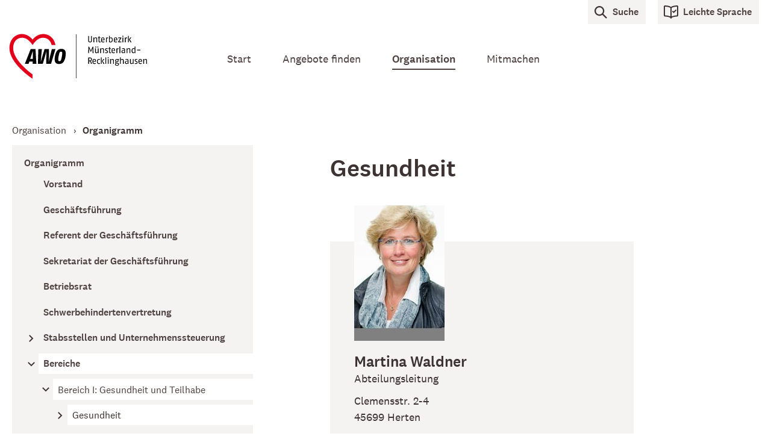

--- FILE ---
content_type: text/html; charset=UTF-8
request_url: https://www.awo-msl-re.de/organisation/organigramm/gesundheit
body_size: 5436
content:
<!DOCTYPE html>
<html lang="de">
<head>
<meta charset="UTF-8">
<title>Gesundheit | Organigramm - AWO UB Münsterland-Recklinghausen</title>
<base href="https://www.awo-msl-re.de/">
<meta name="robots" content="index,follow">
<meta name="description" content="">
<meta name="generator" content="Contao Open Source CMS">
<meta name="viewport" content="width=device-width,initial-scale=1.0">
<meta property="og:type" content="website">
<meta property="og:title" content="Gesundheit | Organigramm">
<meta property="og:description" content="">
<meta property="og:site_name" content="AWO UB Münsterland-Recklinghausen"><meta property="twitter:card" content="summary">
<meta property="twitter:title" content="Gesundheit | Organigramm">
<meta property="twitter:description" content=""><link rel="stylesheet" href="/theme/1.0e340717.css" /><link rel="stylesheet" href="/theme/main.e6eb0e0e.css" /><link rel="stylesheet" media="print" href="theme/print.59f37898.css">
<script>document.getElementsByTagName('html')[0].classList.add('js')</script>
<link rel="manifest" href="/manifest.json" />
<link rel="apple-touch-icon-precomposed" href="/_icons/app-icon-57.png" sizes="57x57" />
<link rel="apple-touch-icon-precomposed" href="/_icons/app-icon-60.png" sizes="60x60" />
<link rel="apple-touch-icon-precomposed" href="/_icons/app-icon-72.png" sizes="72x72" />
<link rel="apple-touch-icon-precomposed" href="/_icons/app-icon-76.png" sizes="76x76" />
<link rel="apple-touch-icon-precomposed" href="/_icons/app-icon-114.png" sizes="114x114" />
<link rel="apple-touch-icon-precomposed" href="/_icons/app-icon-120.png" sizes="120x120" />
<link rel="apple-touch-icon-precomposed" href="/_icons/app-icon-144.png" sizes="144x144" />
<link rel="apple-touch-icon-precomposed" href="/_icons/app-icon-152.png" sizes="152x152" />
<link rel="icon" type="image/png" href="/_icons/app-icon-196.png" sizes="196x196" />
<link rel="icon" type="image/png" href="/_icons/app-icon-128.png" sizes="128x128" />
<link rel="icon" type="image/png" href="/_icons/app-icon-96.png" sizes="96x96" />
<link rel="icon" type="image/png" href="/_icons/app-icon-32.png" sizes="32x32" />
<link rel="icon" type="image/png" href="/_icons/app-icon-16.png" sizes="16x16" />
<meta name="application-name" content="AWO UB Münsterland-Recklinghausen"/>
<meta name="msapplication-TileColor" content="#FFFFFF" />
<meta name="msapplication-TileImage" content="/_icons/app-icon-144.png" />
<meta name="msapplication-square70x70logo" content="/_icons/app-icon-70.png" />
<meta name="msapplication-square150x150logo" content="/_icons/app-icon-150.png" />
<meta name="msapplication-square310x310logo" content="/_icons/app-icon-310.png" />
<meta name="msapplication-wide310x150logo" content="theme/images/mstile-310x150.5589ce60.png" />
</head>
<body id="top" class="sticky-footer">
<div id="wrapper">
<!-- indexer::stop -->
<header class="site__header page_header" data-page-header>
<div class="container">
<figure class="site_logo">
<a href="./" title="Zurück zur Startseite">
<img src="files/content/Logo/awo-logo.svg"  width="230" height="75" alt="Logo des AWO Unterbezirks Münsterland-Recklinghausen">
</a>        </figure>
<button class="btn btn--nav_toggle nav_toggle" data-main-navigation-toggle>Menü <div class="nav_toggle__icon"><span></span></div></button>
<!-- indexer::stop -->
<nav class="mod_navigation navigation navigation--main" id="js_main_navigation" data-main-navigation itemscope itemtype="http://schema.org/SiteNavigationElement">
<span class="site_title"><a>AWO Unterbezirk Münsterland-Recklinghausen</a></span>
<a href="organisation/organigramm/gesundheit#skipNavigation1" class="skip-link">Navigation überspringen</a>
<ul class="nav__list level_1">
<li class="nav__item frontpage first">
<a href="./" title="Startseite" class="nav__link frontpage first" itemprop="url">
<span itemprop="name">Start</span>
</a>
</li>
<li class="nav__item submenu">
<a href="angebote-finden" title="Angebote finden" class="nav__link submenu" aria-haspopup="true" itemprop="url">
<span itemprop="name">Angebote finden</span>
</a>
<span class="nav__submenu_toggle"><svg width="8" height="12" viewBox="0 0 8 12" xmlns="http://www.w3.org/2000/svg"><g stroke="#3C3332" stroke-width="2" fill="none" fill-rule="evenodd" stroke-linecap="square"><path d="M1.5 10.5L6 6M1.5 1.5L6 6"/></g></svg></span>
<ul class="nav__list level_2">
<li class="nav__item first">
<a href="angebote-leben-im-alter" title="Leben im Alter" class="nav__link first" itemprop="url">
<span itemprop="name">Leben im Alter</span>
</a>
</li>
<li class="nav__item">
<a href="angebote-beratung-und-unterstuetzung" title="Beratung und Unterstützung" class="nav__link" itemprop="url">
<span itemprop="name">Beratung und Unterstützung</span>
</a>
</li>
<li class="nav__item">
<a href="angebote-menschen-mit-behinderung" title="Menschen mit Behinderung" class="nav__link" itemprop="url">
<span itemprop="name">Menschen mit Behinderung</span>
</a>
</li>
<li class="nav__item last">
<a href="angebote-kinder-und-jugendliche" title="Kinder und Jugendliche" class="nav__link last" itemprop="url">
<span itemprop="name">Kinder und Jugendliche</span>
</a>
</li>
</ul>
</li>
<li class="nav__item submenu trail">
<a href="organisation" title="Organisation" class="nav__link submenu trail" aria-haspopup="true" itemprop="url">
<span itemprop="name">Organisation</span>
</a>
<span class="nav__submenu_toggle"><svg width="8" height="12" viewBox="0 0 8 12" xmlns="http://www.w3.org/2000/svg"><g stroke="#3C3332" stroke-width="2" fill="none" fill-rule="evenodd" stroke-linecap="square"><path d="M1.5 10.5L6 6M1.5 1.5L6 6"/></g></svg></span>
<ul class="nav__list level_2">
<li class="nav__item sibling first">
<a href="organisation/meldungen" title="Meldungen" class="nav__link sibling first" itemprop="url">
<span itemprop="name">Meldungen</span>
</a>
</li>
<li class="nav__item sibling">
<a href="organisation/die-arbeiterwohlfahrt-awo" title="Die Arbeiterwohlfahrt &#40;AWO&#41;" class="nav__link sibling" itemprop="url">
<span itemprop="name">Die Arbeiterwohlfahrt &#40;AWO&#41;</span>
</a>
</li>
<li class="nav__item sibling">
<a href="organisation/der-unterbezirk-muensterland-recklinghausen" title="Der Unterbezirk Münsterland-Recklinghausen" class="nav__link sibling" itemprop="url">
<span itemprop="name">Der Unterbezirk Münsterland-Recklinghausen</span>
</a>
</li>
<li class="nav__item sibling">
<a href="organisation/vorstand-des-unterbezirks" title="Vorstand des Unterbezirks" class="nav__link sibling" itemprop="url">
<span itemprop="name">Vorstand des Unterbezirks</span>
</a>
</li>
<li class="nav__item trail sibling">
<a href="organisation/organigramm" title="Organigramm" class="nav__link trail sibling" itemprop="url">
<span itemprop="name">Organigramm</span>
</a>
</li>
<li class="nav__item sibling">
<a href="organisation/magazin-awo-erleben" title="Magazin AWO erleben!" class="nav__link sibling" itemprop="url">
<span itemprop="name">Magazin AWO erleben!</span>
</a>
</li>
<li class="nav__item sibling">
<a href="organisation/betriebsrat" title="Betriebsrat" class="nav__link sibling" itemprop="url">
<span itemprop="name">Betriebsrat</span>
</a>
</li>
<li class="nav__item sibling">
<a href="organisation/schwerbehindertenvertretung" title="Schwerbehindertenvertretung" class="nav__link sibling" itemprop="url">
<span itemprop="name">Schwerbehindertenvertretung</span>
</a>
</li>
<li class="nav__item sibling">
<a href="organisation/tochtergesellschaften" title="Tochtergesellschaften" class="nav__link sibling" itemprop="url">
<span itemprop="name">Tochtergesellschaften</span>
</a>
</li>
<li class="nav__item sibling last">
<a href="organisation/kooperationen-und-kooperationspartner" title="Kooperationen und Kooperationspartner" class="nav__link sibling last" itemprop="url">
<span itemprop="name">Kooperationen und Kooperationspartner</span>
</a>
</li>
</ul>
</li>
<li class="nav__item submenu last">
<a href="mitmachen" title="Mitmachen" class="nav__link submenu last" aria-haspopup="true" itemprop="url">
<span itemprop="name">Mitmachen</span>
</a>
<span class="nav__submenu_toggle"><svg width="8" height="12" viewBox="0 0 8 12" xmlns="http://www.w3.org/2000/svg"><g stroke="#3C3332" stroke-width="2" fill="none" fill-rule="evenodd" stroke-linecap="square"><path d="M1.5 10.5L6 6M1.5 1.5L6 6"/></g></svg></span>
<ul class="nav__list level_2">
<li class="nav__item first">
<a href="mitmachen/ehrenamt" title="Ehrenamt" class="nav__link first" itemprop="url">
<span itemprop="name">Ehrenamt</span>
</a>
</li>
<li class="nav__item">
<a href="mitmachen/freiwilligendienst-fsj-bufdi" title="Freiwilligendienst &#40;FSJ, BufDi&#41;" class="nav__link" itemprop="url">
<span itemprop="name">Freiwilligendienst &#40;FSJ, BufDi&#41;</span>
</a>
</li>
<li class="nav__item">
<a href="mitmachen/ausbildung-und-praktika" title="Ausbildung und Praktika" class="nav__link" itemprop="url">
<span itemprop="name">Ausbildung und Praktika</span>
</a>
</li>
<li class="nav__item">
<a href="mitmachen/die-awo-als-arbeitgeber" title="Die AWO als Arbeitgeber" class="nav__link" itemprop="url">
<span itemprop="name">Die AWO als Arbeitgeber</span>
</a>
</li>
<li class="nav__item">
<a href="stellenboerse" title="Stellenbörse" class="nav__link" itemprop="url">
<span itemprop="name">Stellenbörse</span>
</a>
</li>
<li class="nav__item">
<a href="mitmachen/mitglied-werden" title="Mitglied werden" class="nav__link" itemprop="url">
<span itemprop="name">Mitglied werden</span>
</a>
</li>
<li class="nav__item last">
<a href="mitmachen/jetzt-spenden" title="Jetzt spenden" class="nav__link last" itemprop="url">
<span itemprop="name">Jetzt spenden</span>
</a>
</li>
</ul>
</li>
</ul>
<a id="skipNavigation1" class="invisible">&nbsp;</a>
</nav>
<!-- indexer::continue -->
<div class="top_navigation" data-top-navigation-buttons>
<ul class="top_navigation__list">
<li class="top_navigation__item">
<a class="top_navigation__link" href="suche" data-header-search-toggle>
<i class="icon icon_magnifier"></i> Suche
</a>
</li>
<li class="top_navigation__item">
<a class="top_navigation__link" href="leichte-sprache">
<i class="icon icon_easylanguage"></i> Leichte Sprache                            </a>
</li>
</ul>
</div>
<div class="header_search" data-header-search>
<div class="container">
<div class="header_search__top_navigation top_navigation">
<ul class="top_navigation__list">
<li class="top_navigation__item">
<a class="top_navigation__link" href="#" id="js_close_header_search">
<i class="icon icon_magnifier"></i> Suche schließen
</a>
</li>
</ul>
</div>
<form class="header_search__form" action="suche" method="GET">
<div class="formbody">
<label for="search">Suche</label>
<div class="widget-search">
<input type="search" name="keywords" id="search" placeholder="Suchbegriffe eingeben">
<button class="btn" type="submit">Suchen</button>
</div>
</div>
</form>
</div>
</div>
</div>
</header>
<!-- indexer::continue -->
<div id="container">
<main id="main">
<div class="inside">
<!-- indexer::stop -->
<div class="mod_breadcrumb">
<div class="container">
<ul class="breadcrumb__list" itemprop="breadcrumb" itemscope itemtype="http://schema.org/BreadcrumbList">
<li class="breadcrumb__item" itemscope itemtype="http://schema.org/ListItem" itemprop="itemListElement">
<a class="breadcrumb__link" href="organisation" title="Organisation" itemprop="item">
<span itemprop="name">Organisation</span>
</a>
<meta itemprop="position" content="2">
</li>
<li class="breadcrumb__item active last">
Organigramm                </li>
</ul>
</div>
</div>
<!-- indexer::continue -->
<div class="mod_article block" id="article-15">
<div class="mod_organization_chart container">
<button class="btn btn--gray organization_chart__toggle mb-xs" data-drawer-toggle="tree_menu">Baumstruktur öffnen</button>
<div class="mod_organization_chart__navigation">
<div class="drawer" data-drawer="tree_menu">
<button class="btn btn--gray organization_chart__toggle active mb-xs" data-drawer-toggle="tree_menu">Baumstruktur schließen</button>
<strong class="block"><a href="organisation/organigramm" title="Zurück zur Übersicht">Organigramm</a></strong>
<div class="tree_menu" data-tree-menu>
<ul>
<li class="first">
<a href="organisation/organigramm/vorstand">Vorstand</a>
</li>
<li>
<a href="organisation/organigramm/geschaeftsfuehrung">Geschäftsführung</a>
</li>
<li>
<a href="organisation/organigramm/referat-geschaeftsfuehrung">Referent der Geschäftsführung</a>
</li>
<li>
<a href="organisation/organigramm/sekretariat-der-geschaeftsfuehrung">Sekretariat der Geschäftsführung</a>
</li>
<li>
<a href="organisation/organigramm/betriebsrat">Betriebsrat</a>
</li>
<li>
<a href="organisation/organigramm/schwerbehindertenvertretung">Schwerbehinderten&shy;vertretung</a>
</li>
<li class="submenu">
<a href="organisation/organigramm/stabsstellen">Stabsstellen und Unternehmenssteuerung</a>
<ul class="menu_level_1">
<li class="first">
<a href="organisation/organigramm/controlling">Controlling</a>
</li>
<li>
<a href="organisation/organigramm/finanzen">Finanzen</a>
</li>
<li>
<a href="organisation/organigramm/kinderschutz-und-gewaltpraevention">Gewaltprävention und Kinderschutz</a>
</li>
<li>
<a href="organisation/organigramm/it-digitales-datenschutz">IT und Digitales / Datenschutz</a>
</li>
<li>
<a href="organisation/organigramm/liegenschaften-und-ze">Liegenschaften und zentraler Einkauf</a>
</li>
<li>
<a href="organisation/organigramm/personalverwaltung">Personalverwaltung</a>
</li>
<li>
<a href="organisation/organigramm/presse-und-medien">Presse- und Medien</a>
</li>
<li>
<a href="organisation/organigramm/qualitaetsmanagement">Qualitätsmanagement</a>
</li>
<li class="last">
<a href="organisation/organigramm/verbandspolitik">Verbandspolitik und Marketing</a>
</li>
</ul>
</li>
<li class="trail last submenu">
<a href="organisation/organigramm/bereiche">Bereiche</a>
<ul class="menu_level_1">
<li class="trail first submenu">
<a href="organisation/organigramm/bereich-i-gesundheit-und-teilhabe">Bereich I: Gesundheit und Teilhabe</a>
<ul class="menu_level_2">
<li class="active first submenu">
<span>Gesundheit</span>
<ul class="menu_level_3">
<li class="first">
<a href="organisation/organigramm/gesundheitsdienste">Gesundheitsdienste</a>
</li>
<li class="last submenu">
<a href="organisation/organigramm/beratungsdienste-und-sozialraum">Beratungsdienste und Sozialraum</a>
<ul class="menu_level_4">
<li class="first">
<a href="organisation/organigramm/jugendarbeit-und-sexualp%C3%A4dagogik">Fachstelle Jugendarbeit und Sexualpädagogik</a>
</li>
<li>
<a href="organisation/organigramm/team-migration-nord">Team Migration und Sozialraumangebote Nord</a>
</li>
<li>
<a href="organisation/organigramm/team-migration-mitte">Team Migration Mitte</a>
</li>
<li>
<a href="organisation/organigramm/team-migration-sued">Team Migration Süd</a>
</li>
<li class="last">
<a href="organisation/organigramm/team-schulungen">Team Schulungen</a>
</li>
</ul>
</li>
</ul>
</li>
<li class="last submenu">
<a href="organisation/organigramm/teilhabe">Teilhabe</a>
<ul class="menu_level_3">
<li class="first">
<a href="organisation/organigramm/wohnen">Wohnen</a>
</li>
<li class="last">
<a href="organisation/organigramm/ambulante-dienste">Ambulante Dienste</a>
</li>
</ul>
</li>
</ul>
</li>
<li class="submenu">
<a href="organisation/organigramm/bereich-ii-schule">Bereich II: Schule</a>
<ul class="menu_level_2">
<li class="first submenu">
<a href="organisation/organigramm/schulen-nord">Schulen Nord</a>
<ul class="menu_level_3">
<li class="first">
<a href="organisation/organigramm/koordination-sek-1-mitte">Sek. I-Projekte Dorsten, Kreis Borken, Kreis Coesfeld</a>
</li>
<li>
<a href="organisation/organigramm/koordination-ahaus">Ahaus</a>
</li>
<li>
<a href="organisation/organigramm/koordination-coesfeld">Coesfeld</a>
</li>
<li class="last">
<a href="organisation/organigramm/Koordination-duelmen-rhede">Dülmen, Rhede</a>
</li>
</ul>
</li>
<li class="submenu">
<a href="organisation/organigramm/schulen-mitte">Schulen Mitte</a>
<ul class="menu_level_3">
<li class="first">
<a href="organisation/organigramm/koordination-dorsten">Dorsten</a>
</li>
<li>
<a href="organisation/organigramm/koordination-haltern-am-see">Haltern am See</a>
</li>
<li>
<a href="organisation/organigramm/koordination-isselburg">Isselburg</a>
</li>
<li>
<a href="organisation/organigramm/koordination-luedinghausen">Lüdinghausen</a>
</li>
<li class="last">
<a href="organisation/organigramm/schulsozialarbeit">Schulsozialarbeit</a>
</li>
</ul>
</li>
<li class="submenu">
<a href="organisation/organigramm/schulen-ost">Schulen Ost</a>
<ul class="menu_level_3">
<li class="first">
<a href="organisation/organigramm/koordination-marl">Marl</a>
</li>
<li>
<a href="organisation/organigramm/koordination-oer-erkenschwick">Oer-Erkenschwick</a>
</li>
<li class="last">
<a href="organisation/organigramm/koordination-sek-1-ost">Sek. I-Projekte Marl und Oer-Erkenschwick</a>
</li>
</ul>
</li>
<li class="submenu">
<a href="organisation/organigramm/schulen-west">Schulen West</a>
<ul class="menu_level_3">
<li class="first">
<a href="organisation/organigramm/koordination-gladbeck">Gladbeck</a>
</li>
<li>
<a href="organisation/organigramm/koordination-waltrop">Waltrop</a>
</li>
<li class="last">
<a href="organisation/organigramm/koordination-sek-1-west">Sek. I-Projekte Gladbeck</a>
</li>
</ul>
</li>
<li class="submenu">
<a href="organisation/organigramm/schulen-sued">Schulen Süd</a>
<ul class="menu_level_3">
<li class="first">
<a href="organisation/organigramm/koordination-datteln">Datteln</a>
</li>
<li>
<a href="organisation/organigramm/koordination-herten">Herten</a>
</li>
<li>
<a href="organisation/organigramm/koordination-recklinghausen">Recklinghausen</a>
</li>
<li class="last">
<a href="organisation/organigramm/koordination-sek-1-sued">Sek. I-Projekte Datteln und Recklinghausen</a>
</li>
</ul>
</li>
<li class="last">
<a href="organisation/organigramm/schulische-inklusion">Schulische Inklusion</a>
</li>
</ul>
</li>
<li class="last submenu">
<a href="organisation/organigramm/bereich-iii-kinder-und-familien">Bereich III: Kinder und Familien</a>
<ul class="menu_level_2">
<li class="first submenu">
<a href="organisation/organigramm/kindertageseinrichtungen">Kindertageseinrichtungen</a>
<ul class="menu_level_3">
<li class="first submenu">
<a href="organisation/organigramm/kindertageseinrichtungen-nord">Kindertageseinrichtungen Nord</a>
<ul class="menu_level_4">
<li class="first">
<a href="organisation/organigramm/koordination-nord1">Koordination Nord 1</a>
</li>
<li class="last">
<a href="organisation/organigramm/koordination-nord2">Koordination Nord 2</a>
</li>
</ul>
</li>
<li class="submenu">
<a href="organisation/organigramm/kindertageseinrichtungen-mitte">Kindertageseinrichtungen Mitte</a>
<ul class="menu_level_4">
<li class="first">
<a href="organisation/organigramm/Koordination-mitte1">Koordination Mitte 1</a>
</li>
<li>
<a href="organisation/organigramm/Koordination-mitte2">Koordination Mitte 2</a>
</li>
<li class="last">
<a href="organisation/organigramm/Koordination-mitte3">Koordination Mitte 3</a>
</li>
</ul>
</li>
<li class="last submenu">
<a href="organisation/organigramm/kindertageseinrichtungen-sued">Kindertageseinrichtungen Süd</a>
<ul class="menu_level_4">
<li class="first">
<a href="organisation/organigramm/Koordination-sued1">Koordination Süd 1</a>
</li>
<li>
<a href="organisation/organigramm/Koordination-sued2">Koordination Süd 2</a>
</li>
<li class="last">
<a href="organisation/organigramm/Koordination-sued3">Koordination Süd 3</a>
</li>
</ul>
</li>
</ul>
</li>
<li class="last submenu">
<a href="organisation/organigramm/kinder-jugend-und-familienhilfe">Kinder-, Jugend- und Familienhilfe</a>
<ul class="menu_level_3">
<li class="first last submenu">
<a href="organisation/organigramm/jugendhilfe">Jugendhilfe</a>
<ul class="menu_level_4">
<li class="first">
<a href="organisation/organigramm/fachstelle-jugendsozialarbeit">Fachstelle Jugendsozialarbeit</a>
</li>
<li class="last">
<a href="organisation/organigramm/team-offene-kinder-und-jugendarbeit">Team Offene Kinder- und Jugendarbeit</a>
</li>
</ul>
</li>
</ul>
</li>
</ul>
</li>
</ul>
</li>
</ul>
</div>
</div>
</div>
<div class="mod_organization_chart__detail">
<div class="rte">
<h1>Gesundheit</h1>
</div>
<div class="contacts">
<div
class="contact_item contact_item--with_image"
itemscope
itemtype="http://schema.org/Person"
data-responsive-css-classes="{&quot;contact_item--wide&quot;:[{&quot;min-width&quot;:500}]}"
>
<img src="assets/images/7/martina-waldner-0925a9fc.jpg" srcset="assets/images/7/martina-waldner-0925a9fc.jpg 1x, assets/images/6/martina-waldner-970fd984.jpg 2x, assets/images/2/martina-waldner-eaa9e2b6.jpg 3x, assets/images/5/martina-waldner-f597a2ab.jpg 4x" width="150" height="225" alt="" class="contact_item__photo">
<div class="contact_item__body">
<strong class="contact_item__name block">
<span itemprop="givenName">Martina</span> <span itemprop="familyName">Waldner</span>
</strong>
<span class="contact_item__function block" itemprop="jobTitle">
Abteilungsleitung            </span>
<div class="contact_item__address mt-xs" itemprop="address" itemscope itemtype="http://schema.org/PostalAddress">
<span class="contact_item__streetAddress" itemprop="streetAddress">
<span class="contact_item__street block">Clemensstr. 2-4</span>
</span>
<span class="contact_item__postal" itemprop="postalCode">45699</span> <span class="contact_item__postal" itemprop="addressLocality">Herten</span>
</div>
<dl class="contact_item__details">
<span class="phone primary">
<dt class="label">Telefon</dt>
<dd class="value" itemprop="telephone">
02366 1091128                    </dd>
</span>
<span class="email">
<dt class="label">E-Mail</dt>
<dd class="value" itemprop="email">
<a href="&#109;&#97;&#105;&#108;&#116;&#111;&#58;&#109;&#x2E;&#119;&#x61;&#108;&#x64;&#110;&#x65;&#114;&#x40;&#97;&#x77;&#111;&#x2D;&#109;&#x73;&#108;&#x2D;&#114;&#x65;&#46;&#x64;&#101;">
m&#8203;.waldner&#8203;@awo-msl-re&#8203;.de                        </a>
</dd>
</span>
</dl>
</div>
</div>
</div>
<div class="organization_chart_breadcrumb">
<strong class="block mb-xs"><a href="organisation/organigramm" title="Zurück zur Übersicht">Zurück zur Übersicht</a></strong>
<ul>
<li class="trail first last submenu">
<a href="organisation/organigramm/bereich-i-gesundheit-und-teilhabe">Bereich I: Gesundheit und Teilhabe</a>
<ul class="menu_level_1">
<li class="active first last submenu">
<span>Gesundheit</span>
<ul class="menu_level_2">
<li class="first">
<a href="organisation/organigramm/gesundheitsdienste">Gesundheitsdienste</a>
</li>
<li class="last">
<a href="organisation/organigramm/beratungsdienste-und-sozialraum">Beratungsdienste und Sozialraum</a>
</li>
</ul>
</li>
</ul>
</li>
</ul>
</div>
</div>
</div>
</div>
</div>
</main>
</div>
<!-- indexer::stop -->
<footer id="footer" class="site__footer page_footer" data-page-footer>
<div class="container">
<div class="page_footer__row_1">
<figure class="page_footer__site_logo">
<a href="./" title="Zurück zur Startseite">
<img src="files/content/Logo/awo-logo--white.svg"  width="230" height="75" alt="">
</a>
</figure>
<div class="page_footer__navigation">
<!-- indexer::stop -->
<nav class="mod_navigation navigation navigation--footer" itemscope itemtype="http://schema.org/SiteNavigationElement">
<a href="organisation/organigramm/gesundheit#skipNavigation28" class="skip-link">Navigation überspringen</a>
<ul class="level_1">
<li class="nav__item frontpage first">
<a href="./" class="nav__link frontpage first" title="Startseite" itemprop="url">
<span itemprop="name">Start</span>
</a>
</li>
<li class="nav__item">
<a href="angebote-finden" class="nav__link" title="Angebote finden" itemprop="url">
<span itemprop="name">Angebote finden</span>
</a>
</li>
<li class="nav__item trail">
<a href="organisation" class="nav__link trail" title="Organisation" itemprop="url">
<span itemprop="name">Organisation</span>
</a>
</li>
<li class="nav__item last">
<a href="mitmachen" class="nav__link last" title="Mitmachen" itemprop="url">
<span itemprop="name">Mitmachen</span>
</a>
</li>
</ul>
<a id="skipNavigation28" class="invisible">&nbsp;</a>
</nav>
<!-- indexer::continue -->
</div>
<div class="page_footer__awo_intern">
<a href="https://awo-intern.awo-msl-re.de/" class="btn btn--pill btn--muted-outline" target="_blank">
<strong>AWO intern</strong> Login
</a>
</div>
</div>
<div class="page_footer__row_2">
<div class="page_footer__copyright">
© 2021 AWO Unterbezirk Münsterland-Recklinghausen                </div>
<div class="page_footer__legalnav">
<!-- indexer::stop -->
<nav class="mod_customnav navigation navigation--legal" itemscope itemtype="http://schema.org/SiteNavigationElement">
<a href="organisation/organigramm/gesundheit#skipNavigation26" class="skip-link">Navigation überspringen</a>
<ul class="level_1">
<li class="nav__item first">
<a href="kontakt" class="nav__link first" title="Kontaktformular" itemprop="url">
<span itemprop="name">Kontakt</span>
</a>
</li>
<li class="nav__item">
<a href="sitemap" class="nav__link" title="Sitemap" itemprop="url">
<span itemprop="name">Sitemap</span>
</a>
</li>
<li class="nav__item">
<a href="impressum" class="nav__link" title="Impressum" itemprop="url">
<span itemprop="name">Impressum</span>
</a>
</li>
<li class="nav__item">
<a href="datenschutz" class="nav__link" title="Datenschutzinformationen" itemprop="url">
<span itemprop="name">Datenschutz</span>
</a>
</li>
<li class="nav__item last">
<a href="hinweisgebersystem" class="nav__link last" title="Hinweisgeber:innen-System" itemprop="url">
<span itemprop="name">Hinweisgebersystem</span>
</a>
</li>
</ul>
<a id="skipNavigation26" class="invisible">&nbsp;</a>
</nav>
<!-- indexer::continue -->
</div>
</div>
</div>
</footer>
<!-- indexer::continue -->
<script>(function(){function ResponsiveCssClasses(){if(!('ResizeObserver' in self)){return}
const config={}
function updateClasses(entry){let conditions
if(entry in config){conditions=config[entry]}
if(!conditions){conditions=entry.target.dataset.responsiveCssClasses?JSON.parse(entry.target.dataset.responsiveCssClasses):[];config[entry]=conditions}
for(let cssClass of Object.keys(conditions)){for(let condition of conditions[cssClass]){let minWidth=condition['min-width']
let width
if(entry.borderBoxSize){width=entry.borderBoxSize[0].inlineSize}else{width=entry.contentRect.width}
if(width>=minWidth){entry.target.classList.add(cssClass)}else{entry.target.classList.remove(cssClass)}}}}
const observer=new ResizeObserver(function(entries){entries.forEach(updateClasses)});const $items=document.querySelectorAll('[data-responsive-css-classes]')
for(let $item of $items){observer.observe($item)}}
try{ResponsiveCssClasses()}catch(e){console.error('Error in ResponsiveCssClasses')
console.log(e)}})()</script>
<script>if('serviceWorker' in navigator){navigator.serviceWorker.ready.then(function(registration){console.log('Service worker ready. Check for updates …')
registration.update()})
navigator.serviceWorker.register('/sw.js').then((registration)=>{console.log('Service worker registered successfully')
registration.addEventListener('updatefound',()=>{console.log('New service worker found')})}).catch(error=>console.error('Service worker registration failed:',error))}</script>
</div>
<script src="/theme/0.e412babd.js"></script><script src="/theme/1.bd70f96f.js"></script><script src="/theme/main.0e658a35.js"></script><script type="application/ld+json">
{
    "@context": "https:\/\/schema.org",
    "@graph": [
        {
            "@type": "WebPage"
        }
    ]
}
</script>
<script type="application/ld+json">
{
    "@context": "https:\/\/schema.contao.org",
    "@graph": [
        {
            "@type": "Page",
            "fePreview": false,
            "groups": [],
            "noSearch": false,
            "pageId": 17,
            "protected": false,
            "title": "Gesundheit | Organigramm"
        }
    ]
}
</script></body>
</html>

--- FILE ---
content_type: text/css
request_url: https://www.awo-msl-re.de/theme/main.e6eb0e0e.css
body_size: 19466
content:
@charset "UTF-8";.choices{position:relative;overflow:hidden;margin-bottom:24px;font-size:16px}.choices:focus{outline:none}.choices:last-child{margin-bottom:0}.choices.is-open{overflow:initial}.choices.is-disabled .choices__inner,.choices.is-disabled .choices__input{background-color:#eaeaea;cursor:not-allowed;user-select:none}.choices.is-disabled .choices__item{cursor:not-allowed}.choices [hidden]{display:none!important}.choices[data-type*=select-one]{cursor:pointer}.choices[data-type*=select-one] .choices__inner{padding-bottom:7.5px}.choices[data-type*=select-one] .choices__input{display:block;width:100%;padding:10px;border-bottom:1px solid #ddd;background-color:#fff;margin:0}.choices[data-type*=select-one] .choices__button{background-image:url("[data-uri]");padding:0;background-size:8px;position:absolute;top:50%;right:0;margin-top:-10px;margin-right:25px;height:20px;width:20px;border-radius:10em;opacity:.25}.choices[data-type*=select-one] .choices__button:focus,.choices[data-type*=select-one] .choices__button:hover{opacity:1}.choices[data-type*=select-one] .choices__button:focus{box-shadow:0 0 0 2px #3c3332}.choices[data-type*=select-one] .choices__item[data-value=""] .choices__button{display:none}.choices[data-type*=select-one]:after{content:"";height:0;width:0;border:5px solid transparent;border-top-color:#3c3332;position:absolute;right:11.5px;top:50%;margin-top:-2.5px;pointer-events:none}.choices[data-type*=select-one].is-open:after{border-color:transparent transparent #3c3332;margin-top:-7.5px}.choices[data-type*=select-one][dir=rtl]:after{left:11.5px;right:auto}.choices[data-type*=select-one][dir=rtl] .choices__button{right:auto;left:0;margin-left:25px;margin-right:0}.choices[data-type*=select-multiple] .choices__inner,.choices[data-type*=text] .choices__inner{cursor:text}.choices[data-type*=select-multiple] .choices__button,.choices[data-type*=text] .choices__button{position:relative;display:inline-block;margin:0 -.5rem 0 1rem;padding-left:2rem;border-left:1px solid #201b1b;background-image:url("[data-uri]");background-size:8px;width:8px;line-height:1;opacity:.75;border-radius:0}.choices[data-type*=select-multiple] .choices__button:focus,.choices[data-type*=select-multiple] .choices__button:hover,.choices[data-type*=text] .choices__button:focus,.choices[data-type*=text] .choices__button:hover{opacity:1}.choices__inner{display:inline-block;vertical-align:top;width:100%;background-color:transparent;padding:7.5px 7.5px 3.75px;border:1px solid #ddd;border-radius:2.5px;font-size:14px;min-height:44px;overflow:hidden}.is-focused .choices__inner,.is-open .choices__inner{border-color:#b7b7b7}.is-open .choices__inner{border-radius:2.5px 2.5px 0 0}.is-flipped.is-open .choices__inner{border-radius:0 0 2.5px 2.5px}.choices__list{margin:0;padding-left:0;list-style:none}.choices__list--single{display:inline-block;padding:4px 16px 4px 4px;width:100%}[dir=rtl] .choices__list--single{padding-right:4px;padding-left:16px}.choices__list--single .choices__item{width:100%}.choices__list--multiple{display:inline}.choices__list--multiple .choices__item{display:inline-block;vertical-align:middle;border-radius:20px;padding:4px 10px;font-size:12px;font-weight:500;margin-right:3.75px;margin-bottom:3.75px;background-color:#3c3332;border:1px solid #2e2726;color:#fff;word-break:break-all;box-sizing:border-box}.choices__list--multiple .choices__item[data-deletable]{padding-right:5px}[dir=rtl] .choices__list--multiple .choices__item{margin-right:0;margin-left:3.75px}.choices__list--multiple .choices__item.is-highlighted{background-color:#2e2726;border:1px solid #201b1b}.is-disabled .choices__list--multiple .choices__item{background-color:#aaa;border:1px solid #919191}.choices__list--dropdown{visibility:hidden;z-index:1;position:absolute;width:100%;background-color:#fff;border:1px solid #ddd;top:100%;margin-top:-1px;border-bottom-left-radius:2.5px;border-bottom-right-radius:2.5px;overflow:hidden;word-break:break-all;will-change:visibility}.choices__list--dropdown.is-active{visibility:visible}.is-open .choices__list--dropdown{border-color:#b7b7b7}.is-flipped .choices__list--dropdown{top:auto;bottom:100%;margin-top:0;margin-bottom:-1px;border-radius:.25rem .25rem 0 0}.choices__list--dropdown .choices__list{position:relative;max-height:300px;overflow:auto;-webkit-overflow-scrolling:touch;will-change:scroll-position}.choices__list--dropdown .choices__item{position:relative;padding:10px;font-size:14px}[dir=rtl] .choices__list--dropdown .choices__item{text-align:right}@media (min-width:640px){.choices__list--dropdown .choices__item--selectable{padding-right:100px}.choices__list--dropdown .choices__item--selectable:after{content:attr(data-select-text);font-size:12px;opacity:0;position:absolute;right:10px;top:50%;transform:translateY(-50%)}[dir=rtl] .choices__list--dropdown .choices__item--selectable{text-align:right;padding-left:100px;padding-right:10px}[dir=rtl] .choices__list--dropdown .choices__item--selectable:after{right:auto;left:10px}}.choices__list--dropdown .choices__item--selectable.is-highlighted{background-color:#f2f2f2}.choices__list--dropdown .choices__item--selectable.is-highlighted:after{opacity:.5}.choices__item{cursor:default}.choices__item--selectable{cursor:pointer}.choices__item--disabled{cursor:not-allowed;user-select:none;opacity:.5}.choices__heading{font-weight:600;font-size:12px;padding:10px;border-bottom:1px solid #f7f7f7;color:grey}.choices__button{text-indent:-9999px;appearance:none;border:0;background-color:transparent;background-repeat:no-repeat;background-position:50%;cursor:pointer}.choices__button:focus{outline:none}.choices__input{display:inline-block;vertical-align:baseline;background-color:transparent;font-size:14px;margin-bottom:5px;border:0;border-radius:0;max-width:100%;padding:4px 0 4px 2px}.choices__input:focus{outline:0}[dir=rtl] .choices__input{padding-right:2px;padding-left:0}.choices__placeholder{opacity:.5}*,:after,:before{box-sizing:border-box}html{overflow-y:scroll;min-height:100%;color:#3c3332;font-family:National\ 2,Segoe UI,sans-serif;font-size:1rem;line-height:1.3;-webkit-text-size-adjust:100%;-ms-text-size-adjust:100%;-moz-osx-font-smoothing:grayscale;-webkit-font-smoothing:antialiased}body{margin:0}h1,h2,h3,h4,h5,h6{font-weight:500;margin-top:1rem;margin-bottom:1rem}.h1,h1{font-size:2.5rem;line-height:1.2}@media screen and (max-width:47.9375em){.h1,h1{font-size:1.875rem;line-height:1.2}}.h2,h2{font-size:1.875rem;line-height:1.2}.h3,.h4,.h5,.h6,h3,h4,h5,h6{font-size:1.5625rem;line-height:1.2}ol,ul{font-size:1rem;line-height:1.5}ul{margin:0 0 1.25rem;padding:0 0 0 1rem;list-style-type:square}ul li::marker{color:#96071a}li{margin-bottom:.5rem}p{font-size:1.25rem;line-height:1.35;margin:0 0 1em}a{color:#4e4240;text-decoration:none}strong{font-weight:500}summary{cursor:pointer;user-select:none}img{display:block}figure{margin:0}.rte a{color:#96071a;text-decoration:none;border-bottom:1px solid}.rte a:hover{color:#c50b09}@font-face{font-display:swap;font-family:National\ 2;font-weight:400;src:url(/theme/fonts/national-2-web-regular.fbd6a215.woff2) format("woff2"),url(/theme/fonts/national-2-web-regular.4cee84b6.woff) format("woff")}@font-face{font-display:swap;font-family:National\ 2;font-weight:400;font-style:italic;src:url(/theme/fonts/national-2-web-regular-italic.4434111e.woff2) format("woff2"),url(/theme/fonts/national-2-web-regular-italic.28b74231.woff) format("woff")}@font-face{font-display:swap;font-family:National\ 2;font-weight:500;src:url(/theme/fonts/national-2-web-medium.0190efc6.woff2) format("woff2"),url(/theme/fonts/national-2-web-medium.36888bf6.woff) format("woff")}@font-face{font-display:swap;font-family:National\ 2;font-weight:500;font-style:italic;src:url(/theme/fonts/national-2-web-medium-italic.49d842fa.woff2) format("woff2"),url(/theme/fonts/national-2-web-medium-italic.9c258f5e.woff) format("woff")}.grid{display:grid;grid-template-columns:repeat(var(--grid__columns),1fr);grid-gap:var(--grid__gutter);grid-auto-columns:1fr}.container{max-width:80rem}.container,.container-xs{margin:0 auto;padding:0 1.25rem}.container-xs{max-width:64.25rem}.row--y-gap{grid-row-gap:calc(var(--grid__gutter)*2)}html{--grid__columns:12;--grid__gutter:1.25rem;--grid__gutter--half:calc(var(--grid__gutter)/2)}.row{display:grid;grid-template-columns:repeat(var(--grid__columns),1fr);grid-column-gap:var(--grid__gutter);grid-auto-columns:1fr}.row--show{position:relative;background:#f9f9f9;z-index:0;padding-top:.9375rem}.row--show:before{content:"";display:block;position:absolute;z-index:-1;left:0;right:0;top:0;height:100%;background:repeating-linear-gradient(90deg,#f0f0f0 0,#f0f0f0 calc((100% - var(--grid__gutter)*(var(--grid__columns) - 1))/var(--grid__columns)),#f9f9f9 calc((100% - var(--grid__gutter)*(var(--grid__columns) - 1))/var(--grid__columns)),#f9f9f9 calc((100% - var(--grid__gutter)*(var(--grid__columns) - 1))/var(--grid__columns) + var(--grid__gutter)))}.col-2xl-1,.col-2xl-2,.col-2xl-3,.col-2xl-4,.col-2xl-5,.col-2xl-6,.col-2xl-7,.col-2xl-8,.col-2xl-9,.col-2xl-10,.col-2xl-11,.col-2xl-12,.col-3xl-1,.col-3xl-2,.col-3xl-3,.col-3xl-4,.col-3xl-5,.col-3xl-6,.col-3xl-7,.col-3xl-8,.col-3xl-9,.col-3xl-10,.col-3xl-11,.col-3xl-12,.col-lg-1,.col-lg-2,.col-lg-3,.col-lg-4,.col-lg-5,.col-lg-6,.col-lg-7,.col-lg-8,.col-lg-9,.col-lg-10,.col-lg-11,.col-lg-12,.col-md-1,.col-md-2,.col-md-3,.col-md-4,.col-md-5,.col-md-6,.col-md-7,.col-md-8,.col-md-9,.col-md-10,.col-md-11,.col-md-12,.col-sm-1,.col-sm-2,.col-sm-3,.col-sm-4,.col-sm-5,.col-sm-6,.col-sm-7,.col-sm-8,.col-sm-9,.col-sm-10,.col-sm-11,.col-sm-12,.col-xl-1,.col-xl-2,.col-xl-3,.col-xl-4,.col-xl-5,.col-xl-6,.col-xl-7,.col-xl-8,.col-xl-9,.col-xl-10,.col-xl-11,.col-xl-12,.col-xs-1,.col-xs-2,.col-xs-3,.col-xs-4,.col-xs-5,.col-xs-6,.col-xs-7,.col-xs-8,.col-xs-9,.col-xs-10,.col-xs-11,.col-xs-12{grid-column:1/-1}.col-1{grid-column:span 1/span 1}.col-2{grid-column:span 2/span 2}.col-3{grid-column:span 3/span 3}.col-4{grid-column:span 4/span 4}.col-5{grid-column:span 5/span 5}.col-6{grid-column:span 6/span 6}.col-7{grid-column:span 7/span 7}.col-8{grid-column:span 8/span 8}.col-9{grid-column:span 9/span 9}.col-10{grid-column:span 10/span 10}.col-11{grid-column:span 11/span 11}.col-12{grid-column:span 12/span 12}.row-start-1{grid-row-start:1}.row-span-1{grid-row:span 1/span 1}.row-start-2{grid-row-start:2}.row-span-2{grid-row:span 2/span 2}.row-start-3{grid-row-start:3}.row-span-3{grid-row:span 3/span 3}.row-start-4{grid-row-start:4}.row-span-4{grid-row:span 4/span 4}.row-start-5{grid-row-start:5}.row-span-5{grid-row:span 5/span 5}.row-start-6{grid-row-start:6}.row-span-6{grid-row:span 6/span 6}.row-start-7{grid-row-start:7}.row-span-7{grid-row:span 7/span 7}.row-start-8{grid-row-start:8}.row-span-8{grid-row:span 8/span 8}.row-start-9{grid-row-start:9}.row-span-9{grid-row:span 9/span 9}.row-start-10{grid-row-start:10}.row-span-10{grid-row:span 10/span 10}.row-start-11{grid-row-start:11}.row-span-11{grid-row:span 11/span 11}.row-start-12{grid-row-start:12}.row-span-12{grid-row:span 12/span 12}.row-span-xs-1{grid-row:span 1/span 1}.row-span-xs-2{grid-row:span 2/span 2}.row-span-xs-3{grid-row:span 3/span 3}.row-span-xs-4{grid-row:span 4/span 4}.row-span-xs-5{grid-row:span 5/span 5}.row-span-xs-6{grid-row:span 6/span 6}.row-span-xs-7{grid-row:span 7/span 7}.row-span-xs-8{grid-row:span 8/span 8}.row-span-xs-9{grid-row:span 9/span 9}.row-span-xs-10{grid-row:span 10/span 10}.row-span-xs-11{grid-row:span 11/span 11}.row-span-xs-12{grid-row:span 12/span 12}@media screen and (min-width:0){.col-xs-1{grid-column:span 1/span 1}.col-xs-2{grid-column:span 2/span 2}.col-xs-3{grid-column:span 3/span 3}.col-xs-4{grid-column:span 4/span 4}.col-xs-5{grid-column:span 5/span 5}.col-xs-6{grid-column:span 6/span 6}.col-xs-7{grid-column:span 7/span 7}.col-xs-8{grid-column:span 8/span 8}.col-xs-9{grid-column:span 9/span 9}.col-xs-10{grid-column:span 10/span 10}.col-xs-11{grid-column:span 11/span 11}.col-xs-12{grid-column:span 12/span 12}}@media screen and (min-width:0){.col-start-xs-1{grid-column-start:1}.row-start-xs-1{grid-row-start:1}.col-start-xs-2{grid-column-start:2}.row-start-xs-2{grid-row-start:2}.col-start-xs-3{grid-column-start:3}.row-start-xs-3{grid-row-start:3}.col-start-xs-4{grid-column-start:4}.row-start-xs-4{grid-row-start:4}.col-start-xs-5{grid-column-start:5}.row-start-xs-5{grid-row-start:5}.col-start-xs-6{grid-column-start:6}.row-start-xs-6{grid-row-start:6}.col-start-xs-7{grid-column-start:7}.row-start-xs-7{grid-row-start:7}.col-start-xs-8{grid-column-start:8}.row-start-xs-8{grid-row-start:8}.col-start-xs-9{grid-column-start:9}.row-start-xs-9{grid-row-start:9}.col-start-xs-10{grid-column-start:10}.row-start-xs-10{grid-row-start:10}.col-start-xs-11{grid-column-start:11}.row-start-xs-11{grid-row-start:11}.col-start-xs-12{grid-column-start:12}.row-start-xs-12{grid-row-start:12}}@media screen and (min-width:0){.pull-right-xs{grid-column-end:-1}.pull-left-xs{grid-row-start:1;grid-column-end:inherit}}.row-span-sm-1{grid-row:span 1/span 1}.row-span-sm-2{grid-row:span 2/span 2}.row-span-sm-3{grid-row:span 3/span 3}.row-span-sm-4{grid-row:span 4/span 4}.row-span-sm-5{grid-row:span 5/span 5}.row-span-sm-6{grid-row:span 6/span 6}.row-span-sm-7{grid-row:span 7/span 7}.row-span-sm-8{grid-row:span 8/span 8}.row-span-sm-9{grid-row:span 9/span 9}.row-span-sm-10{grid-row:span 10/span 10}.row-span-sm-11{grid-row:span 11/span 11}.row-span-sm-12{grid-row:span 12/span 12}@media screen and (min-width:34.375em){.col-sm-1{grid-column:span 1/span 1}.col-sm-2{grid-column:span 2/span 2}.col-sm-3{grid-column:span 3/span 3}.col-sm-4{grid-column:span 4/span 4}.col-sm-5{grid-column:span 5/span 5}.col-sm-6{grid-column:span 6/span 6}.col-sm-7{grid-column:span 7/span 7}.col-sm-8{grid-column:span 8/span 8}.col-sm-9{grid-column:span 9/span 9}.col-sm-10{grid-column:span 10/span 10}.col-sm-11{grid-column:span 11/span 11}.col-sm-12{grid-column:span 12/span 12}}@media screen and (min-width:34.375em){.col-start-sm-1{grid-column-start:1}.row-start-sm-1{grid-row-start:1}.col-start-sm-2{grid-column-start:2}.row-start-sm-2{grid-row-start:2}.col-start-sm-3{grid-column-start:3}.row-start-sm-3{grid-row-start:3}.col-start-sm-4{grid-column-start:4}.row-start-sm-4{grid-row-start:4}.col-start-sm-5{grid-column-start:5}.row-start-sm-5{grid-row-start:5}.col-start-sm-6{grid-column-start:6}.row-start-sm-6{grid-row-start:6}.col-start-sm-7{grid-column-start:7}.row-start-sm-7{grid-row-start:7}.col-start-sm-8{grid-column-start:8}.row-start-sm-8{grid-row-start:8}.col-start-sm-9{grid-column-start:9}.row-start-sm-9{grid-row-start:9}.col-start-sm-10{grid-column-start:10}.row-start-sm-10{grid-row-start:10}.col-start-sm-11{grid-column-start:11}.row-start-sm-11{grid-row-start:11}.col-start-sm-12{grid-column-start:12}.row-start-sm-12{grid-row-start:12}}@media screen and (min-width:34.375em){.pull-right-sm{grid-column-end:-1}.pull-left-sm{grid-row-start:1;grid-column-end:inherit}}.row-span-md-1{grid-row:span 1/span 1}.row-span-md-2{grid-row:span 2/span 2}.row-span-md-3{grid-row:span 3/span 3}.row-span-md-4{grid-row:span 4/span 4}.row-span-md-5{grid-row:span 5/span 5}.row-span-md-6{grid-row:span 6/span 6}.row-span-md-7{grid-row:span 7/span 7}.row-span-md-8{grid-row:span 8/span 8}.row-span-md-9{grid-row:span 9/span 9}.row-span-md-10{grid-row:span 10/span 10}.row-span-md-11{grid-row:span 11/span 11}.row-span-md-12{grid-row:span 12/span 12}@media screen and (min-width:48em){.col-md-1{grid-column:span 1/span 1}.col-md-2{grid-column:span 2/span 2}.col-md-3{grid-column:span 3/span 3}.col-md-4{grid-column:span 4/span 4}.col-md-5{grid-column:span 5/span 5}.col-md-6{grid-column:span 6/span 6}.col-md-7{grid-column:span 7/span 7}.col-md-8{grid-column:span 8/span 8}.col-md-9{grid-column:span 9/span 9}.col-md-10{grid-column:span 10/span 10}.col-md-11{grid-column:span 11/span 11}.col-md-12{grid-column:span 12/span 12}}@media screen and (min-width:48em){.col-start-md-1{grid-column-start:1}.row-start-md-1{grid-row-start:1}.col-start-md-2{grid-column-start:2}.row-start-md-2{grid-row-start:2}.col-start-md-3{grid-column-start:3}.row-start-md-3{grid-row-start:3}.col-start-md-4{grid-column-start:4}.row-start-md-4{grid-row-start:4}.col-start-md-5{grid-column-start:5}.row-start-md-5{grid-row-start:5}.col-start-md-6{grid-column-start:6}.row-start-md-6{grid-row-start:6}.col-start-md-7{grid-column-start:7}.row-start-md-7{grid-row-start:7}.col-start-md-8{grid-column-start:8}.row-start-md-8{grid-row-start:8}.col-start-md-9{grid-column-start:9}.row-start-md-9{grid-row-start:9}.col-start-md-10{grid-column-start:10}.row-start-md-10{grid-row-start:10}.col-start-md-11{grid-column-start:11}.row-start-md-11{grid-row-start:11}.col-start-md-12{grid-column-start:12}.row-start-md-12{grid-row-start:12}}@media screen and (min-width:48em){.pull-right-md{grid-column-end:-1}.pull-left-md{grid-row-start:1;grid-column-end:inherit}}.row-span-lg-1{grid-row:span 1/span 1}.row-span-lg-2{grid-row:span 2/span 2}.row-span-lg-3{grid-row:span 3/span 3}.row-span-lg-4{grid-row:span 4/span 4}.row-span-lg-5{grid-row:span 5/span 5}.row-span-lg-6{grid-row:span 6/span 6}.row-span-lg-7{grid-row:span 7/span 7}.row-span-lg-8{grid-row:span 8/span 8}.row-span-lg-9{grid-row:span 9/span 9}.row-span-lg-10{grid-row:span 10/span 10}.row-span-lg-11{grid-row:span 11/span 11}.row-span-lg-12{grid-row:span 12/span 12}@media screen and (min-width:58.75em){.col-lg-1{grid-column:span 1/span 1}.col-lg-2{grid-column:span 2/span 2}.col-lg-3{grid-column:span 3/span 3}.col-lg-4{grid-column:span 4/span 4}.col-lg-5{grid-column:span 5/span 5}.col-lg-6{grid-column:span 6/span 6}.col-lg-7{grid-column:span 7/span 7}.col-lg-8{grid-column:span 8/span 8}.col-lg-9{grid-column:span 9/span 9}.col-lg-10{grid-column:span 10/span 10}.col-lg-11{grid-column:span 11/span 11}.col-lg-12{grid-column:span 12/span 12}}@media screen and (min-width:58.75em){.col-start-lg-1{grid-column-start:1}.row-start-lg-1{grid-row-start:1}.col-start-lg-2{grid-column-start:2}.row-start-lg-2{grid-row-start:2}.col-start-lg-3{grid-column-start:3}.row-start-lg-3{grid-row-start:3}.col-start-lg-4{grid-column-start:4}.row-start-lg-4{grid-row-start:4}.col-start-lg-5{grid-column-start:5}.row-start-lg-5{grid-row-start:5}.col-start-lg-6{grid-column-start:6}.row-start-lg-6{grid-row-start:6}.col-start-lg-7{grid-column-start:7}.row-start-lg-7{grid-row-start:7}.col-start-lg-8{grid-column-start:8}.row-start-lg-8{grid-row-start:8}.col-start-lg-9{grid-column-start:9}.row-start-lg-9{grid-row-start:9}.col-start-lg-10{grid-column-start:10}.row-start-lg-10{grid-row-start:10}.col-start-lg-11{grid-column-start:11}.row-start-lg-11{grid-row-start:11}.col-start-lg-12{grid-column-start:12}.row-start-lg-12{grid-row-start:12}}@media screen and (min-width:58.75em){.pull-right-lg{grid-column-end:-1}.pull-left-lg{grid-row-start:1;grid-column-end:inherit}}.row-span-xl-1{grid-row:span 1/span 1}.row-span-xl-2{grid-row:span 2/span 2}.row-span-xl-3{grid-row:span 3/span 3}.row-span-xl-4{grid-row:span 4/span 4}.row-span-xl-5{grid-row:span 5/span 5}.row-span-xl-6{grid-row:span 6/span 6}.row-span-xl-7{grid-row:span 7/span 7}.row-span-xl-8{grid-row:span 8/span 8}.row-span-xl-9{grid-row:span 9/span 9}.row-span-xl-10{grid-row:span 10/span 10}.row-span-xl-11{grid-row:span 11/span 11}.row-span-xl-12{grid-row:span 12/span 12}@media screen and (min-width:68.75em){.col-xl-1{grid-column:span 1/span 1}.col-xl-2{grid-column:span 2/span 2}.col-xl-3{grid-column:span 3/span 3}.col-xl-4{grid-column:span 4/span 4}.col-xl-5{grid-column:span 5/span 5}.col-xl-6{grid-column:span 6/span 6}.col-xl-7{grid-column:span 7/span 7}.col-xl-8{grid-column:span 8/span 8}.col-xl-9{grid-column:span 9/span 9}.col-xl-10{grid-column:span 10/span 10}.col-xl-11{grid-column:span 11/span 11}.col-xl-12{grid-column:span 12/span 12}}@media screen and (min-width:68.75em){.col-start-xl-1{grid-column-start:1}.row-start-xl-1{grid-row-start:1}.col-start-xl-2{grid-column-start:2}.row-start-xl-2{grid-row-start:2}.col-start-xl-3{grid-column-start:3}.row-start-xl-3{grid-row-start:3}.col-start-xl-4{grid-column-start:4}.row-start-xl-4{grid-row-start:4}.col-start-xl-5{grid-column-start:5}.row-start-xl-5{grid-row-start:5}.col-start-xl-6{grid-column-start:6}.row-start-xl-6{grid-row-start:6}.col-start-xl-7{grid-column-start:7}.row-start-xl-7{grid-row-start:7}.col-start-xl-8{grid-column-start:8}.row-start-xl-8{grid-row-start:8}.col-start-xl-9{grid-column-start:9}.row-start-xl-9{grid-row-start:9}.col-start-xl-10{grid-column-start:10}.row-start-xl-10{grid-row-start:10}.col-start-xl-11{grid-column-start:11}.row-start-xl-11{grid-row-start:11}.col-start-xl-12{grid-column-start:12}.row-start-xl-12{grid-row-start:12}}@media screen and (min-width:68.75em){.pull-right-xl{grid-column-end:-1}.pull-left-xl{grid-row-start:1;grid-column-end:inherit}}.row-span-2xl-1{grid-row:span 1/span 1}.row-span-2xl-2{grid-row:span 2/span 2}.row-span-2xl-3{grid-row:span 3/span 3}.row-span-2xl-4{grid-row:span 4/span 4}.row-span-2xl-5{grid-row:span 5/span 5}.row-span-2xl-6{grid-row:span 6/span 6}.row-span-2xl-7{grid-row:span 7/span 7}.row-span-2xl-8{grid-row:span 8/span 8}.row-span-2xl-9{grid-row:span 9/span 9}.row-span-2xl-10{grid-row:span 10/span 10}.row-span-2xl-11{grid-row:span 11/span 11}.row-span-2xl-12{grid-row:span 12/span 12}@media screen and (min-width:80em){.col-2xl-1{grid-column:span 1/span 1}.col-2xl-2{grid-column:span 2/span 2}.col-2xl-3{grid-column:span 3/span 3}.col-2xl-4{grid-column:span 4/span 4}.col-2xl-5{grid-column:span 5/span 5}.col-2xl-6{grid-column:span 6/span 6}.col-2xl-7{grid-column:span 7/span 7}.col-2xl-8{grid-column:span 8/span 8}.col-2xl-9{grid-column:span 9/span 9}.col-2xl-10{grid-column:span 10/span 10}.col-2xl-11{grid-column:span 11/span 11}.col-2xl-12{grid-column:span 12/span 12}}@media screen and (min-width:80em){.col-start-2xl-1{grid-column-start:1}.row-start-2xl-1{grid-row-start:1}.col-start-2xl-2{grid-column-start:2}.row-start-2xl-2{grid-row-start:2}.col-start-2xl-3{grid-column-start:3}.row-start-2xl-3{grid-row-start:3}.col-start-2xl-4{grid-column-start:4}.row-start-2xl-4{grid-row-start:4}.col-start-2xl-5{grid-column-start:5}.row-start-2xl-5{grid-row-start:5}.col-start-2xl-6{grid-column-start:6}.row-start-2xl-6{grid-row-start:6}.col-start-2xl-7{grid-column-start:7}.row-start-2xl-7{grid-row-start:7}.col-start-2xl-8{grid-column-start:8}.row-start-2xl-8{grid-row-start:8}.col-start-2xl-9{grid-column-start:9}.row-start-2xl-9{grid-row-start:9}.col-start-2xl-10{grid-column-start:10}.row-start-2xl-10{grid-row-start:10}.col-start-2xl-11{grid-column-start:11}.row-start-2xl-11{grid-row-start:11}.col-start-2xl-12{grid-column-start:12}.row-start-2xl-12{grid-row-start:12}}@media screen and (min-width:80em){.pull-right-2xl{grid-column-end:-1}.pull-left-2xl{grid-row-start:1;grid-column-end:inherit}}.row-span-3xl-1{grid-row:span 1/span 1}.row-span-3xl-2{grid-row:span 2/span 2}.row-span-3xl-3{grid-row:span 3/span 3}.row-span-3xl-4{grid-row:span 4/span 4}.row-span-3xl-5{grid-row:span 5/span 5}.row-span-3xl-6{grid-row:span 6/span 6}.row-span-3xl-7{grid-row:span 7/span 7}.row-span-3xl-8{grid-row:span 8/span 8}.row-span-3xl-9{grid-row:span 9/span 9}.row-span-3xl-10{grid-row:span 10/span 10}.row-span-3xl-11{grid-row:span 11/span 11}.row-span-3xl-12{grid-row:span 12/span 12}@media screen and (min-width:94em){.col-3xl-1{grid-column:span 1/span 1}.col-3xl-2{grid-column:span 2/span 2}.col-3xl-3{grid-column:span 3/span 3}.col-3xl-4{grid-column:span 4/span 4}.col-3xl-5{grid-column:span 5/span 5}.col-3xl-6{grid-column:span 6/span 6}.col-3xl-7{grid-column:span 7/span 7}.col-3xl-8{grid-column:span 8/span 8}.col-3xl-9{grid-column:span 9/span 9}.col-3xl-10{grid-column:span 10/span 10}.col-3xl-11{grid-column:span 11/span 11}.col-3xl-12{grid-column:span 12/span 12}}@media screen and (min-width:94em){.col-start-3xl-1{grid-column-start:1}.row-start-3xl-1{grid-row-start:1}.col-start-3xl-2{grid-column-start:2}.row-start-3xl-2{grid-row-start:2}.col-start-3xl-3{grid-column-start:3}.row-start-3xl-3{grid-row-start:3}.col-start-3xl-4{grid-column-start:4}.row-start-3xl-4{grid-row-start:4}.col-start-3xl-5{grid-column-start:5}.row-start-3xl-5{grid-row-start:5}.col-start-3xl-6{grid-column-start:6}.row-start-3xl-6{grid-row-start:6}.col-start-3xl-7{grid-column-start:7}.row-start-3xl-7{grid-row-start:7}.col-start-3xl-8{grid-column-start:8}.row-start-3xl-8{grid-row-start:8}.col-start-3xl-9{grid-column-start:9}.row-start-3xl-9{grid-row-start:9}.col-start-3xl-10{grid-column-start:10}.row-start-3xl-10{grid-row-start:10}.col-start-3xl-11{grid-column-start:11}.row-start-3xl-11{grid-row-start:11}.col-start-3xl-12{grid-column-start:12}.row-start-3xl-12{grid-row-start:12}}@media screen and (min-width:94em){.pull-right-3xl{grid-column-end:-1}.pull-left-3xl{grid-row-start:1;grid-column-end:inherit}}.justify-start{justify-self:start}.justify-center{justify-self:center}.justify-end{justify-self:end}.justify-stretch{justify-self:stretch}@media screen and (min-width:0){.justify-xs-start{justify-self:start}.justify-xs-center{justify-self:center}.justify-xs-end{justify-self:end}.justify-xs-stretch{justify-self:stretch}}@media screen and (min-width:34.375em){.justify-sm-start{justify-self:start}.justify-sm-center{justify-self:center}.justify-sm-end{justify-self:end}.justify-sm-stretch{justify-self:stretch}}@media screen and (min-width:48em){.justify-md-start{justify-self:start}.justify-md-center{justify-self:center}.justify-md-end{justify-self:end}.justify-md-stretch{justify-self:stretch}}@media screen and (min-width:58.75em){.justify-lg-start{justify-self:start}.justify-lg-center{justify-self:center}.justify-lg-end{justify-self:end}.justify-lg-stretch{justify-self:stretch}}@media screen and (min-width:68.75em){.justify-xl-start{justify-self:start}.justify-xl-center{justify-self:center}.justify-xl-end{justify-self:end}.justify-xl-stretch{justify-self:stretch}}@media screen and (min-width:80em){.justify-2xl-start{justify-self:start}.justify-2xl-center{justify-self:center}.justify-2xl-end{justify-self:end}.justify-2xl-stretch{justify-self:stretch}}@media screen and (min-width:94em){.justify-3xl-start{justify-self:start}.justify-3xl-center{justify-self:center}.justify-3xl-end{justify-self:end}.justify-3xl-stretch{justify-self:stretch}}.align-start{align-self:start}.align-center{align-self:center}.align-end{align-self:end}.align-stretch{align-self:stretch}@media screen and (min-width:0){.align-xs-start{align-self:start}.align-xs-center{align-self:center}.align-xs-end{align-self:end}.align-xs-stretch{align-self:stretch}}@media screen and (min-width:34.375em){.align-sm-start{align-self:start}.align-sm-center{align-self:center}.align-sm-end{align-self:end}.align-sm-stretch{align-self:stretch}}@media screen and (min-width:48em){.align-md-start{align-self:start}.align-md-center{align-self:center}.align-md-end{align-self:end}.align-md-stretch{align-self:stretch}}@media screen and (min-width:58.75em){.align-lg-start{align-self:start}.align-lg-center{align-self:center}.align-lg-end{align-self:end}.align-lg-stretch{align-self:stretch}}@media screen and (min-width:68.75em){.align-xl-start{align-self:start}.align-xl-center{align-self:center}.align-xl-end{align-self:end}.align-xl-stretch{align-self:stretch}}@media screen and (min-width:80em){.align-2xl-start{align-self:start}.align-2xl-center{align-self:center}.align-2xl-end{align-self:end}.align-2xl-stretch{align-self:stretch}}@media screen and (min-width:94em){.align-3xl-start{align-self:start}.align-3xl-center{align-self:center}.align-3xl-end{align-self:end}.align-3xl-stretch{align-self:stretch}}.site__header{height:6rem;position:fixed;top:0;left:0;right:0;z-index:3;background-color:#fff;transition:all .33s ease}@media screen and (min-width:58.75em){.site__header{height:9.25rem;overflow:hidden}}[id=container]{margin-top:7rem}@media screen and (min-width:58.75em){[id=container]{margin-top:12.75rem}}body:not(.frontpage) .mod_article.first{overflow:visible}@media screen and (min-width:58.75em){body:not(.frontpage) .mod_article.first .ce_rsce_page_intro{margin-top:-1.625rem}}@media screen and (min-width:58.75em){body:not(.frontpage) .mod_article.first .mod_newsreader{margin-top:-1.25rem}}body.sticky-footer [id=wrapper]{display:flex;min-height:100vh;flex-direction:column}body.sticky-footer [id=container]{flex:1}[id=main] .mod_article div:last-child.bg_grayish_light,[id=main] .mod_article div:last-child.bg_light_gray,[id=main] .mod_article div:last-child.bg_red_900,[id=main] .mod_article div:last-child.bg_red_radial{margin-bottom:0}.caption{color:#624d4b}.invisible{border:0;clip:rect(0 0 0 0);height:1px;margin:-1px;overflow:hidden;padding:0;position:absolute;width:1px}.skip-link{position:fixed;top:-5rem;left:1rem;background:#624d4b;color:#fff;padding:8px;text-decoration:none;z-index:100}.skip-link:focus{top:1rem}.audio_player__container{display:flex;gap:.6125rem}.audio_player__body{flex-grow:1;display:flex;flex-flow:column;justify-content:space-between}.audio_player__title{transform:translateY(-6px)}.audio_player__toggle{padding:0;border:0;background-color:#3c3332;color:#f5f3f2}.audio_player__toggle,.audio_player__toggle svg{width:3rem;height:3rem}.audio_player__toggle path,.audio_player__toggle rect{fill:#f5f3f2}@media screen and (min-width:500px){.audio_player__container{gap:1.25rem}.audio_player__toggle,.audio_player__toggle svg{width:6rem;height:6rem}}.audio_player__labels{display:flex;justify-content:space-between;margin-top:.625rem;line-height:1}.audio_player__progress_bar{appearance:none;outline:none;position:relative;width:100%;height:.25rem;margin:0;padding:0;border:0;background-color:#d7cdcd;cursor:pointer}.audio_player__progress_bar::-webkit-slider-runnable-track{background:transparent}.audio_player__progress_bar::-webkit-slider-thumb{appearance:none;width:1rem;height:1rem;border:0;background-color:#3c3332;border-radius:100%}.audio_player__progress_bar::-moz-range-thumb{appearance:none;width:1rem;height:1rem;border:0;background-color:#3c3332;border-radius:100%}.audio_player__progress_bar::-moz-range-progress{background-color:#3c3332}.audio_player__progress_bar:before{position:absolute;content:"";top:0;left:0;width:var(--seek-before-width);height:.25rem;background-color:#3c3332;cursor:pointer}.article_grid{display:grid;grid-template-columns:repeat(var(--grid__columns),1fr);grid-gap:var(--grid__gutter);grid-auto-columns:1fr}.article_grid__container{grid-column:2/-2}details{border-top:3px solid #3c3332}details[open]{padding-bottom:.5rem}details:last-child{border-bottom:3px solid #3c3332}.ce_rsce_accordion details p,.ce_rsce_text_accordion details p{font-size:1.125rem;line-height:1.5;margin-bottom:1rem}summary{font-size:1.25rem;line-height:1.35;display:block;padding:.625rem 0;position:relative}summary:focus{outline:0}summary:after{content:"";display:block;width:1rem;height:1rem;position:absolute;top:.875rem;right:0;background:4px url("[data-uri]") no-repeat;transition:all .33s ease;transform-origin:center}summary::-webkit-details-marker,summary::marker{display:none}details[open] summary:after{transform:rotate(90deg)}.ce_rsce_region_link_list__inner summary:after{top:1.0625rem}.block_link{display:block;padding:1.25rem 1rem}.block_link:after{display:block;width:1rem;height:1rem;position:absolute;bottom:1.25rem;right:1.25rem;content:"";background:url("[data-uri]") no-repeat;transition:all .33s ease}.block_link:hover:after{transform:translateX(10px)}blockquote{margin:0}blockquote p{font-size:inherit;font-weight:inherit;line-height:inherit}.blockquote{border-top:2px solid #000;padding-top:1.25rem}@media screen and (min-width:48em){.blockquote__inner{margin-left:6.66667rem}}.blockquote__inner p{margin-bottom:.75rem}.ce_rsce_text_accordion blockquote,.ce_rsce_text_image blockquote,.ce_rsce_text blockquote{margin:1.75rem 0}.ce_rsce_text_accordion blockquote p,.ce_rsce_text_image blockquote p,.ce_rsce_text blockquote p{font-size:1.5625rem;line-height:1.2;font-weight:500}.ce_blockquote{margin:6rem 0}.btn,button[type=submit],button[type=submit][name=reset]{font-size:1.125rem;line-height:1.5;display:inline-block;background-color:#3c3332;text-align:center;vertical-align:top;border-radius:.5rem;color:#fff;font-family:National\ 2,Segoe UI,sans-serif;padding:.5rem 2.25rem;cursor:pointer;border:.125rem solid hsla(0,0%,100%,0);transition:all .15s cubic-bezier(0,.97,.72,.78);box-shadow:0 0 0 0;text-decoration:none}.btn:hover,button[type=submit]:hover{background-color:#4e4240}.btn:focus,button[type=submit]:focus{outline:0;box-shadow:0 0 0 .25rem rgba(78,66,64,.2)}.btn--primary,button[type=submit]{background-color:#3c3332;border-color:#3c3332;color:#fff}.btn--primary:hover,button[type=submit]:hover{background-color:#624d4b;border-color:#624d4b}.btn--primary:focus,button[type=submit]:focus{outline:0;box-shadow:0 0 0 .25rem rgba(98,77,75,.2)}.btn--primary-red{background-color:#770010;border-color:#770010;color:#fff}.btn--primary-red:hover{background-color:#96071a;border-color:#96071a}.btn--primary-red:focus{outline:0;box-shadow:0 0 0 .25rem rgba(150,7,26,.2)}.btn--secondary{background-color:#fff;border-color:#3c3332;color:#3c3332}.btn--secondary:hover{color:#fff}.btn--tertiary,button[type=submit][name=reset]{background-color:hsla(0,0%,100%,.5);border-color:transparent;color:#3c3332}.btn--tertiary:hover,button[type=submit][name=reset]:hover{background-color:hsla(0,0%,100%,.75);color:#624d4b}.btn--tertiary:focus,button[type=submit][name=reset]:focus{box-shadow:none}.btn--small{font-size:1rem;line-height:1.5;padding:.33rem .8125rem}.btn--red-outline{background-color:transparent;border-color:#770010;color:#770010}.btn--red-outline:focus{outline:0;box-shadow:0 0 0 .25rem rgba(119,0,16,.2)}.btn--red-outline:hover{background-color:#770010;color:#fff}.btn--outline,.btn--outline:hover{background-color:transparent}.btn--white{border-color:#fff;color:#fff}.btn--white:hover{color:#fff;background:hsla(0,0%,100%,.15)}.btn--muted-outline{background:transparent;border-color:#ddbbc0;color:#ddbbc0}.btn--muted-outline:hover{background:transparent;border-color:#fff;color:#fff}.btn--pill{border-radius:1.5rem}.btn--nav_toggle{font-size:1rem;line-height:1.5;padding:.33rem .8125rem;background-color:#96071a}.btn--nav_toggle:hover{background-color:#770010}.btn--gray{font-size:1rem;line-height:1.5;display:block;padding:.33rem .75rem;background:#f5f3f2;border:2px solid #ebe8e7;border-radius:.5rem;color:#3c3332;font-weight:500}.btn--gray:hover{background:#dfd8d5}.btn+.btn,.btn+button[type=submit],button[type=submit]+.btn,button[type=submit]+button[type=submit]{margin-left:.625rem}button:disabled,button[disabled=disabled]{opacity:.5;cursor:default}.contact_item{font-size:1.125rem;line-height:1.5;margin-top:3.75rem;padding:2.5rem;background-color:#f5f3f2;min-height:17rem}.contact_item__photo{display:block;margin-top:-6.25rem;margin-bottom:1.25rem}.contact_item__name{font-size:1.5625rem;line-height:1.2}.contact_item__body{overflow:hidden}.contact_item--wide .contact_item__photo{float:left;margin-right:2.5rem;margin-left:-2.5rem}.contact_item__details{display:table;width:100%;margin:1.25rem 0 0}.contact_item__details span{margin-top:.625rem;display:block}.contact_item__details span:first-child{margin-top:0}.contact_item__details dt{font-size:1rem;line-height:1.5;font-weight:500}.contact_item__details dd{font-size:1.125rem;line-height:1.5;margin:0}.choices .choices__inner{background-color:#fff;min-height:3rem;height:auto!important;margin:0;padding-right:1.5rem}.choices .choices__inner:after{content:"";display:block;width:1rem;height:1rem;position:absolute;top:1.25rem;right:.5rem;background:4px url("[data-uri]") no-repeat;transition:all .33s ease;transform-origin:center}.choices.is-open .choices__inner{border:2px solid #624d4b}.choices.is-open .choices__inner:after{transform:rotate(90deg)}.choices.is-open.is-flipped .choices__inner:after{transform:rotate(-90deg)}.choices.is-open.is-flipped .choices__inner{border-radius:.5rem}.choices .choices[data-type*=select-multiple] .choices__button{margin-left:0;margin-right:-.25rem;padding-left:1rem;border:0}.choices input.choices__input{display:block;width:100%!important;min-width:auto!important;margin:0;padding:0;border:0;height:auto}.choices input.choices__input::placeholder{color:#624d4b}.choices input.choices__input:focus{outline:0;box-shadow:none}.choices input.choices__input:after{content:"";display:block;width:1rem;height:1rem;position:absolute;top:.9rem;right:0;background:4px url("[data-uri]") no-repeat;transition:all .33s ease;transform-origin:center}.choices .choices__list{margin:0}.choices .choices__list--multiple input.choices__item{margin-bottom:.5rem}.choices .choices__list--dropdown{border-radius:.25rem;border:none;box-shadow:0 18px 20px 0 rgba(0,0,0,.1)}.choices .choices__item--selectable.is-highlighted{background:#ebe8e7;font-weight:500}.choices[data-type*=select-multiple] .choices__button,.choices[data-type*=select-one] .choices__button,.choices[data-type*=text] .choices__button{margin-left:0;padding-left:1.25rem;border-left:0}.choices[data-type*=select-one]:after{content:none}.choices[data-type*=select-one].is-focused{outline:0}.choices[data-type*=select-one].is-focused>.choices__inner{border-color:#4e4240}.choices[data-type*=select-one] .choices__inner{padding-bottom:12px}.choices[data-type*=select-one] .choices__list--single{padding-top:0;padding-bottom:0}.choices[data-type*=select-one] .choices__placeholder{font-size:1.125rem;line-height:1.5;color:#624d4b;font-family:National\ 2,Segoe UI,sans-serif;font-weight:400;opacity:1}.choices[data-type*=select-one] .choices__list--dropdown .choices__list .choices__placeholder{display:none}.choices[data-type*=select-one] .choices__list--dropdown .choices__input{font-size:1rem}.drawer.initialized{position:fixed;top:0;right:0;bottom:0;left:0;z-index:2;padding:1.25rem;transition:all .33s ease;background-color:#f5f3f2;overflow-y:scroll}.drawer.open{transform:translateY(0) translateX(0)}.drawer.closed.direction-top{transform:translateY(-100%)}.drawer.closed.direction-bottom{transform:translateY(100%)}.drawer.closed.direction-left{transform:translateX(-100%)}.drawer.closed.direction-right{transform:translateX(100%)}.js .drawer.initialized{display:none}.js .drawer.initialized.closed,.js .drawer.initialized.open{display:block}.ce_rsce_donation_form{margin-bottom:6rem}.ce_rsce_donation_form .js_amount_button,.ce_rsce_donation_form .js_variable_amount_button{font-size:1rem;line-height:1.5;padding:.375rem 1rem;border-radius:.25rem;margin:0 .75rem 1rem 0}.ce_rsce_donation_form .js_amount_button.btn--red-outline,.ce_rsce_donation_form .js_variable_amount_button.btn--red-outline{border:1px solid #910014}.ce_rsce_donation_form .js_amount_button.btn--primary-red,.ce_rsce_donation_form .js_variable_amount_button.btn--primary-red{background-color:#910014;border:1px solid #770010}.ce_rsce_donation_form .input_group .input_group__input,.ce_rsce_donation_form .input_group .input_group__suffix{font-size:1rem;padding:.375rem 1rem;border-width:1px;height:2.375rem}.ce_rsce_donation_form .input_group .input_group__input{border-radius:.25rem 0 0 .25rem;width:8rem}.ce_rsce_donation_form .input_group .input_group__suffix{border-radius:0 .25rem .25rem 0}.ce_rsce_donation_form .btn_group{display:flex;flex-wrap:wrap}.ce_rsce_donation_form h1{font-size:2.5rem;line-height:1.2}.ce_rsce_donation_form img{width:100%;height:auto;margin-bottom:3rem}.ce_rsce_donation_form .donation-hints{margin-top:1.5rem;margin-bottom:3rem}.ce_rsce_donation_form .donation-hints p{font-size:1rem;line-height:1.5;color:#624d4b}.ce_rsce_donation_form .ce_rsce_donation_form__image_wrapper{margin-left:-1.25rem;margin-bottom:1.25rem}@media screen and (min-width:80em){.ce_rsce_donation_form .ce_rsce_donation_form__image_wrapper{margin-left:calc(-50vw - -38.75rem)}}@media screen and (min-width:94em){.ce_rsce_donation_form .ce_rsce_donation_form__image_wrapper{margin-left:0}}.donation_bank_transfer{overflow:hidden;height:0;transition:height .25s ease-out,padding .25s ease-out}.donation_bank_transfer.open{height:100%;padding:6rem 0}.donation_bank_transfer dt{font-size:1rem;line-height:1.5;font-weight:500;margin-bottom:.25rem}.donation_bank_transfer dd{font-size:1.25rem;position:relative;padding:.375rem .75rem;background:#fff;border-radius:.25rem;display:block;letter-spacing:.25rem;margin-left:0;transition:all .25s ease-out}.donation_bank_transfer dd:after{position:absolute;content:"kopieren";transform:translateX(1rem);opacity:0;background:#4e4240;color:#fff;padding:.25rem .5rem;font-size:.75rem;letter-spacing:0;border-radius:.25rem;font-weight:500;right:.5rem;top:.5rem}.donation_bank_transfer dd:hover{box-shadow:0 0 0 .25rem rgba(78,66,64,.2);cursor:pointer}.donation_bank_transfer dd:hover:after{transform:translateX(0);opacity:1}.donation_bank_transfer dd.tooltip:after{content:"In Zwischenablage kopiert";transform:translateX(0);opacity:1}.donation_bank_transfer dd:active,.donation_bank_transfer dd:focus{box-shadow:0 0 0 .25rem #624d4b}.donation_bank_transfer dd:active:after,.donation_bank_transfer dd:focus:after{background:#624d4b}.teaser{padding:1.25rem;background:radial-gradient(#9a0020 0,#770010 100%);color:#fff;display:flex;flex-flow:column}.teaser,.teaser p{font-size:1.875rem;line-height:1.2}.teaser p{margin:1.25rem 0}.teaser a{margin-top:auto}.event_item__location svg{float:left;margin-right:.33rem;transform:translateY(3px)}.event_item__teaser{color:#847b77}.event_item__teaser,.event_item__teaser p{font-size:1rem;line-height:1.35}.event_item__monthly_grouping{position:sticky;z-index:1;top:6rem}@media screen and (min-width:58.75em){.event_item__monthly_grouping{top:7rem}}.event_item.layout_list .event_item__time{padding:.25rem .5rem}.event_item.layout_list .event_item__calendar_title{max-width:16rem}.event_item.layout_list .event_item__header{border-bottom:2px solid var(--border-color)}.event_item.layout_list .event_item__headline{margin:.5rem 0 0}@media screen and (max-width:34.3125em){.event_item.layout_list .event_item__calendar_title{padding:.25rem 0;display:none}}@media screen and (min-width:34.375em){.event_item.layout_list .event_item__header{display:grid;grid-template-columns:58.3333333333% 41.6666666667%;grid-gap:var(--grid__gutter)}.event_item.layout_list .event_item__headline{margin-top:1rem}.event_item.layout_list .event_item__calendar_title_2{display:none}.event_item.layout_list .event_item__calendar_title{display:block}}@media screen and (min-width:48em){.event_item.layout_list .event_item__inner{display:grid;grid-template-columns:58.3333333333% 41.6666666667%;grid-gap:var(--grid__gutter)}.event_item.layout_list .event_item__calendar_title{display:block}}.event_item_regular .event_item__time{width:auto;padding:.5rem 1.25rem}.event_item_regular .event_item__calendar_title,.event_item_regular .event_item__time{z-index:2}.event_item--card,.event_item--card .event_item__inner{width:100%;position:relative;background-color:#fff;z-index:1}.event_item--card .event_item__inner{display:flex;flex-flow:column;padding:3.5rem 1.25rem 1.25rem;box-shadow:0 0 30px 0 rgba(0,0,0,.1);min-height:100%}.event_item--card .event_item__time{position:absolute;top:0;left:0}.event_item--pop-out-calendar-title .event_item__time{width:auto}.event_item--pop-out-calendar-title .event_item__calendar_title{padding:.5rem 1.25rem;position:absolute;top:0;right:0}[data-collapsible-event-item]{cursor:pointer;transition:all .3s ease}[data-collapsible-event-item]:hover{transform:translateY(-5px)}[data-collapsible-event-item] .collapsible{overflow:hidden;transition:height .3s ease}[data-collapsible-event-item] .event_item__expand_toggle{background:transparent;border:0;color:#624d4b;cursor:pointer;font-weight:500;font-family:National\ 2,Segoe UI,sans-serif;flex-shrink:0}[data-collapsible-event-item] .event_item.is_expanded .event_item__inner{position:absolute}.opening_hours{margin:0 0 2.5rem}.opening_hours dt{font-size:1rem;line-height:1.5;font-weight:500;margin-top:.625rem}.opening_hours dt:first-child{margin-top:0}.opening_hours dd{font-size:1.125rem;line-height:1.5;margin:0}.link--arrow-right{display:inline-block;font-weight:500}.link--arrow-right:after{content:"";display:inline-block;width:1rem;height:1rem;margin-left:.8125rem;position:relative;top:3px;background:url("[data-uri]") no-repeat;transition:all .33s ease}.link--arrow-right:focus:after,.link--arrow-right:hover:after{transform:translateX(10px)}.link--arrow-right--white{display:inline-block;font-weight:500}.link--arrow-right--white:after{content:"";display:inline-block;width:1rem;height:1rem;margin-left:.8125rem;position:relative;top:3px;background:url("[data-uri]") no-repeat;transition:all .33s ease}.link--arrow-right--white:focus:after,.link--arrow-right--white:hover:after{transform:translateX(10px)}.list_scroller{position:relative;overflow:hidden}.list_scroller__inner{margin:4.5rem 0}@keyframes list_scroller{0%{transform:translateY(0)}to{transform:translateY(-100%)}}.listing_item{display:flex;flex-direction:column;padding:0;min-height:8.85rem;background-color:#fff;box-shadow:0 0 30px 0 rgba(0,0,0,.1)}@media screen and (min-width:34.375em){.listing_item{flex-direction:row}}.listing_item__inner{display:flex;flex-direction:column;flex-grow:1;padding:1rem;justify-content:space-between}.listing_item__image{display:block;width:100%;height:auto;padding:0 1rem 1rem;object-fit:cover}@media screen and (min-width:34.375em){.listing_item__image{padding:0;width:13.125rem;height:auto;flex-grow:0}}.choices .choices__inner,.widget-select select,input[type=email],input[type=number],input[type=search],input[type=text],select,textarea{height:3rem;border-radius:.5rem;border:2px solid #d7cdcd;padding:.75rem 1rem;font-size:1.125rem;line-height:1.5;color:#624d4b;font-family:National\ 2,Segoe UI,sans-serif;box-shadow:0 0 0 0;transition:all .15s cubic-bezier(0,.97,.72,.78)}input[type=email]:active,input[type=email]:focus,input[type=number]:active,input[type=number]:focus,input[type=search]:active,input[type=search]:focus,input[type=text]:active,input[type=text]:focus,select:active,select:focus,textarea:active,textarea:focus{border-color:#4e4240;outline:0}input[type=email]:focus,input[type=number]:focus,input[type=search]:focus,input[type=text]:focus,select:focus,textarea:focus{border-color:#4e4240;box-shadow:0 0 0 .25rem rgba(78,66,64,.2)}input[type=email]:disabled,input[type=number]:disabled,input[type=search]:disabled,input[type=text]:disabled,select:disabled,textarea:disabled{opacity:.5;cursor:default}textarea{width:100%;height:auto}label{font-size:1rem;line-height:1.5;display:block;color:#3c3332}.input_group{display:flex;position:relative}.input_group .input_group__input{margin:0;border-top-right-radius:0;border-bottom-right-radius:0;position:relative;z-index:1}.input_group .input_group__input:not(:focus){border-right:0}.input_group .input_group__suffix{font-size:1.125rem;line-height:1.5;display:flex;justify-content:center;align-items:center;height:3rem;padding:.75rem 1rem;position:relative;z-index:0;background-color:#f5f3f2;border:2px solid #d7cdcd;border-left:0;border-top-right-radius:.5rem;border-bottom-right-radius:.5rem}.widget-search{display:flex}.widget-search input[type=search]{height:3rem;flex-grow:1;border-right:0;border-top-right-radius:0;border-bottom-right-radius:0;margin-right:0}.widget-search button[type=submit]{height:3rem;flex-grow:0;border-top-left-radius:0;border-bottom-left-radius:0;margin-left:0}@media screen and (max-width:413px){.widget-search{flex-direction:column}.widget-search input[type=search]{width:100%;border-radius:.5rem .5rem 0 0;border:2px solid #4e4240}.widget-search input[type=search]:focus{border-right:2px solid #4e4240}.widget-search button[type=submit]{border-radius:0 0 .5rem .5rem}}.widget-select{position:relative}.widget-select select{-webkit-appearance:none;background-color:#fff;height:auto!important;margin:0;width:100%;font-size:1rem;line-height:1.5;padding:.375rem 1rem;border-radius:.25rem;background:url("[data-uri]"),#fff;background-repeat:no-repeat;background-position:calc(100% - .75rem) 50%}.widget fieldset{border:0;margin:0;padding:0}.widget fieldset legend{margin:0 0 .5rem;padding-inline-start:0;padding-inline-end:0}.widget fieldset span{margin-right:1rem}.widget fieldset span:last-child(){margin-right:0}.widget-explanation{margin-top:1.5rem;margin-bottom:3rem}.widget-explanation p{font-size:1rem;line-height:1.5;color:#624d4b}.form input{width:100%}.form label{margin-bottom:.75rem}.form label.error{margin-bottom:0}.form .formbody{display:grid;grid-gap:1.25rem;grid-template-columns:repeat(6,1fr)}.form .widget:not(:last-child){margin-bottom:.5rem}.form .widget.full{grid-column:span 6;flex-basis:100%}.form .widget.half{grid-column:span 3}.form .widget.one_third{grid-column:span 2}.form .widget.two_thirds{grid-column:span 4}.form .widget-submit{grid-column:span 6}@media screen and (max-width:34.3125em){.form .widget.half,.form .widget.one_third,.form .widget.two_thirds{grid-column:span 6}}.form.ajax_loading{opacity:.5}@media screen and (min-width:68.75em){.ce_form .text-col>div{position:sticky;top:8rem}}@supports (-webkit-appearance:none) or (-moz-appearance:none){input[type=checkbox],input[type=radio]{--active:#4e4240;--active-inner:#fff;--border:#d7cdcd;--border-hover:#624d4b;--background:#fff;--disabled:#f5f3f2;--disabled-inner:#fff;-webkit-appearance:none;-moz-appearance:none;height:21px;outline:none;display:inline-block;vertical-align:top;position:relative;margin:0;cursor:pointer;border:1px solid var(--bc,var(--border));background:var(--b,var(--background));transition:background .3s,border-color .3s,box-shadow .2s}input[type=checkbox]:after,input[type=radio]:after{content:"";display:block;left:0;top:0;position:absolute;transition:transform var(--d-t,.3s) var(--d-t-e,ease),opacity var(--d-o,.2s)}input[type=checkbox]:checked,input[type=radio]:checked{--b:var(--active);--bc:var(--active);--d-o:.3s;--d-t:.6s;--d-t-e:cubic-bezier(.2,.85,.32,1.2)}input[type=checkbox]:disabled,input[type=radio]:disabled{--b:var(--disabled);cursor:not-allowed;opacity:.9}input[type=checkbox]:disabled:checked,input[type=radio]:disabled:checked{--b:var(--disabled-inner);--bc:var(--border)}input[type=checkbox]:disabled+label,input[type=radio]:disabled+label{cursor:not-allowed}input[type=checkbox]:hover:not(:checked):not(:disabled),input[type=radio]:hover:not(:checked):not(:disabled){--bc:var(--border-hover)}input[type=checkbox]:focus,input[type=radio]:focus{border-color:#4e4240;box-shadow:0 0 0 .25rem rgba(78,66,64,.2)}input[type=checkbox]:not(.switch),input[type=radio]:not(.switch){width:21px}input[type=checkbox]:not(.switch):after,input[type=radio]:not(.switch):after{opacity:var(--o,0)}input[type=checkbox]:not(.switch):checked,input[type=radio]:not(.switch):checked{--o:1}input[type=checkbox]+label,input[type=radio]+label{font-size:14px;line-height:21px;display:inline-block;vertical-align:top;cursor:pointer;margin-left:4px}input[type=checkbox]:not(.switch){border-radius:.25rem}input[type=checkbox]:not(.switch):after{width:5px;height:9px;border:2px solid var(--active-inner);border-top:0;border-left:0;left:7px;top:4px;transform:rotate(var(--r,20deg))}input[type=checkbox]:not(.switch):checked{--r:43deg}input[type=checkbox].switch{width:38px;border-radius:11px}input[type=checkbox].switch:after{left:2px;top:2px;border-radius:50%;width:15px;height:15px;background:var(--ab,var(--border));transform:translateX(var(--x,0))}input[type=checkbox].switch:checked{--ab:var(--active-inner);--x:17px}input[type=checkbox].switch:disabled:not(:checked):after{opacity:.6}input[type=radio]{border-radius:50%}input[type=radio]:after{width:19px;height:19px;border-radius:50%;background:var(--active-inner);opacity:0;transform:scale(var(--s,.7))}input[type=radio]:checked{--s:.5}}p.error{font-size:1rem;line-height:1.5;color:#96071a;font-weight:500}.header_search{position:fixed;top:0;left:0;right:0;z-index:2;height:16.25rem;background:#fff;transition:all .3s ease;transform:translateY(-100%)}.header_search .container{padding-top:6rem;position:relative}.header_search label{display:block;font-size:2.5rem;font-weight:500;margin-bottom:1rem}.header_search.show{transform:translateY(0)}.header_search__form{width:100%}@media screen and (max-width:413px){.header_search__form{margin-top:1.5rem}}.findmachine_teaser{position:relative;padding:1.25rem 0;margin:2.5rem 0}.findmachine_teaser:before{content:"";display:block;position:absolute;top:0;right:0;bottom:0;left:-1.25rem;background:#f5f3f2;z-index:-1}.findmachine_teaser p{font-size:1.875rem;line-height:1.2;max-width:40ch;font-weight:500;padding-right:2.5rem;margin:.5rem 0 .75rem}@media screen and (min-width:80em){.findmachine_teaser:before{left:calc(-50vw + 38.75rem)}}.icon{float:left;width:1.5rem;height:1.5rem;margin-right:.5rem}.icon:before{display:block;width:inherit;height:inherit;content:""}.icon_magnifier:before{background-image:url("data:image/svg+xml;charset=utf-8,%3Csvg width='24' height='24' xmlns='http://www.w3.org/2000/svg'%3E%3Cpath d='M22.249 20.706l-5.698-5.698a8.102 8.102 0 10-1.543 1.543l5.698 5.698a1.106 1.106 0 001.543 0 1.092 1.092 0 000-1.543zM4.24 10.129a5.89 5.89 0 115.89 5.891 5.898 5.898 0 01-5.89-5.89z' fill='%233C3332'/%3E%3C/svg%3E")}.icon_easylanguage:before{background-image:url("data:image/svg+xml;charset=utf-8,%3Csvg width='24' height='24' xmlns='http://www.w3.org/2000/svg'%3E%3Cg fill='%233C3332'%3E%3Cpath d='M23.391 1.561a1.959 1.959 0 00-1.438-.56c-3.841.114-7.707.868-9.656 2.308a.5.5 0 01-.594 0C9.754 1.87 5.888 1.115 2.047 1.001a1.951 1.951 0 00-1.438.56C.221 1.941.001 2.46 0 3.002v14.5a2 2 0 001.956 2C7.923 19.672 11 21.32 11 21.986a1 1 0 002 0c0-.666 3.077-2.315 9.044-2.486a2 2 0 001.956-2V3.002a2.021 2.021 0 00-.609-1.44zM2.478 17.52a.5.5 0 01-.478-.5l-.012-13.5a.5.5 0 01.523-.5C8.113 3.274 11 4.842 11 5.486v13.085a.5.5 0 01-.7.458 22.937 22.937 0 00-7.822-1.51zm19.509-.5a.5.5 0 01-.479.5c-2.67.044-5.313.556-7.808 1.51a.5.5 0 01-.7-.458V5.486c0-.643 2.886-2.21 8.477-2.464a.5.5 0 01.523.5l-.013 13.497z'/%3E%3Cpath d='M19.293 8.293a1 1 0 011.497 1.32l-.083.094-3.5 3.5a1 1 0 01-1.32.083l-.094-.083-1.5-1.5a1 1 0 011.32-1.497l.094.083.793.792 2.793-2.792z'/%3E%3C/g%3E%3C/svg%3E")}.institution_item__type{font-size:1rem;line-height:1.5;font-weight:500;color:#624d4b}.institution_item__name{font-size:1.5625rem;line-height:1.2;color:#4e4240;margin:0}.institution_item__title{margin-bottom:1rem}.institution_item__address{font-size:1rem;line-height:1.5}.institution_item__address svg{display:inline-block;position:relative;top:2px;margin-right:.33rem}a:focus .institution_item .institution_item__address,a:focus .institution_item h3,a:focus .institution_item span,a:hover .institution_item .institution_item__address,a:hover .institution_item h3,a:hover .institution_item span{color:#910014}.kicker{font-size:1.125rem;display:inline-block;padding-bottom:3px;border-bottom:2px solid}.media{display:flex;flex-flow:row wrap}.media__image{margin-right:1.25rem;margin-bottom:1.25rem}.media__body{flex:1 1 12rem}.media--reverse .media__image{order:2}.media--reverse .media__body{order:1}.news_item__info{margin:0 0 .5rem}.news_item__headline{margin:0 0 1rem}.news_item.layout_latest,.news_item.layout_teaser{position:relative;display:block;padding:1.25rem 1.25rem 7.25rem;background-color:#f5f3f2;color:#3c3332}.news_item.layout_latest .news_item__image,.news_item.layout_teaser .news_item__image{position:absolute;bottom:-1.25rem}@media screen and (min-width:58.75em){.news_item.layout_teaser{padding-right:2.5rem;padding-bottom:1.25rem;min-height:11.375rem}.news_item.layout_teaser .news_item__headline,.news_item.layout_teaser .news_item__teaser{margin-right:1.25rem}.news_item.layout_teaser .news_item__image{width:243px;height:162px;right:3.25rem}a.news_item.layout_latest:hover,a.news_item.layout_teaser:hover{background-color:#ebe8e7}}.news_item.layout_full .news_item__header{position:relative;padding:1.25rem 1.25rem 1.25rem 0;margin-bottom:4rem}.news_item.layout_full .news_item__header:before{content:"";display:block;position:absolute;top:0;right:0;bottom:0;left:-1.25rem;z-index:-1;background:#f5f3f2}.news_item.layout_full .news_item__headline{font-size:2.5rem;line-height:1.2}.news_item.layout_full .news_item__date_published{display:inline-block}.news_item.layout_full .news_item__teaser p{font-size:inherit;line-height:inherit}.news_item.layout_full .news_item__image{display:block;max-width:100%;height:auto}.news_item.layout_full .news_item__caption{display:block;margin-top:1.25rem;padding-right:1.25rem}.news_item.layout_full .news_item__authors{display:block;margin-bottom:2.5rem}@media screen and (min-width:58.75em){.news_item.layout_full .news_item__authors{margin-bottom:0}}@media screen and (min-width:58.75em){.news_item.layout_full .news_item__header{min-height:12rem;position:relative;margin-top:6.5rem;padding-top:2.5rem;padding-bottom:2rem}.news_item.layout_full .news_item__headline,.news_item.layout_full .news_item__subheadline,.news_item.layout_full .news_item__teaser{max-width:52%}.news_item.layout_full .news_item__image_wrapper{position:absolute;top:-6.5rem;right:1.25rem;width:25rem}}@media screen and (min-width:80em){.news_item.layout_full .news_item__header:before{left:calc(-50vw + 38.75rem)}}.organization_chart{position:relative}.organization_chart .node.board:after{display:block;width:2px;height:20px;position:absolute;bottom:-20px;left:50%;content:"";background:#3c3332}.organization_chart .node.area:before,.organization_chart .node.executive:before{display:block;width:1.25rem;height:10.125rem;position:absolute;top:-8rem;left:-1.25rem;content:"";border-left:2px solid #3c3332;border-bottom:2px solid #3c3332}.organization_chart .node.area:before{width:1.875rem;left:-1.875rem}@media screen and (max-width:79.9375em){.organization_chart .executives{border-left:2px solid #3c3332;padding-left:1.875rem;transform:translateX(-1.875rem)}}@media screen and (max-width:79.9375em){.organization_chart .node.director:before{position:absolute;top:calc(50% - .625rem);left:-3.625rem;content:"";width:3.625rem;height:62.5rem;background:url("[data-uri]") no-repeat}}@media screen and (max-width:79.9375em){.organization_chart .management .node{margin-left:1.75rem;margin-right:1.75rem;max-width:15.5rem}}.organization_chart .node{position:relative;display:block;padding:1.25rem;background-color:#f5f3f2;font-size:1.25rem;line-height:1.35;margin-bottom:1.25rem;max-width:19rem}.organization_chart .node:hover{background:#ebe8e7}.organization_chart .node strong{font-size:1rem;line-height:1.5}.organization_chart .node .function{display:block;font-size:1rem;line-height:1.5}.organization_chart .node.board strong{font-size:1.25rem;line-height:1.35;font-weight:400}.organization_chart .management{position:relative}.organization_chart .management .node{text-align:center}.organization_chart .areas,.organization_chart .executives{margin-top:4rem}.organization_chart .areas>strong,.organization_chart .executives>strong{margin-bottom:1.5rem}.mod_organization_chart__detail{padding-bottom:6rem}@media screen and (min-width:80em){.organization_chart{min-width:690px;display:grid;grid-template-columns:repeat(2,1fr);grid-gap:3rem 0}.organization_chart .node.area:before{width:1.25rem;left:-1.25rem}.organization_chart .areas,.organization_chart .executives,.organization_chart .management{padding-inline:1.25rem}.organization_chart .management{grid-column:1/3;grid-row:1/2}.organization_chart .executives{margin-top:0;grid-column:1/2;grid-row:2/3}.organization_chart .areas{margin-top:0;grid-column:2/3;grid-row:2/3}.organization_chart .management{display:grid;grid-template-columns:repeat(3,1fr);grid-gap:0 1.25rem}.organization_chart .management .node{height:7.375rem}.organization_chart .management .node.director{padding-left:.75rem;padding-right:.75rem}.organization_chart .management .node.director:before{display:block;content:"";width:calc(100% + 2.5rem);height:300%;border-left:2px solid #3c3332;border-top:2px solid #3c3332;position:absolute;left:calc(-100% + -2.5rem);top:0;transform:translateY(3.6875rem);z-index:-1}.organization_chart .management .node.director:after{display:block;content:"";width:0;height:300%;border-left:2px solid #3c3332;position:absolute;left:50%;top:50%;z-index:-1}.organization_chart .management .node.assistant,.organization_chart .management .node.secretary{position:relative}.organization_chart .management .node.assistant:before,.organization_chart .management .node.secretary:before{display:block;width:1.25rem;height:2.5rem;position:absolute;top:0;left:-1.25rem;content:"";border-left:2px solid #3c3332;border-bottom:2px solid #3c3332}.organization_chart .management .apprentice_rep,.organization_chart .management .assistant,.organization_chart .management .council,.organization_chart .management .director,.organization_chart .management .disabled_rep,.organization_chart .management .secretary{height:7.375rem}.organization_chart .executives{position:relative}.organization_chart .executives:before{display:block;content:"";width:0;height:3rem;border-left:2px solid #3c3332;position:absolute;left:0;top:-3rem;z-index:-1}.organization_chart .areas{position:relative}.organization_chart .areas:before{display:block;content:"";width:0;height:3rem;border-left:2px solid #3c3332;position:absolute;left:0;top:-3rem;z-index:-1}}.organization_chart_breadcrumb{max-width:28rem}.organization_chart_breadcrumb ul{margin:0;padding:0;list-style:none}.organization_chart_breadcrumb li{margin:0;padding-left:1.25rem}.organization_chart_breadcrumb>ul>li.first{padding-left:0}.organization_chart_breadcrumb li a,.organization_chart_breadcrumb li span{font-size:1.25rem;line-height:1.35;display:block;margin:0 0 .5rem;padding:1.25rem;background-color:transparent;border:2px solid #f5f3f2;transition:all .33s ease}.organization_chart_breadcrumb li span{font-weight:500}.organization_chart_breadcrumb li a:hover{background:#f5f3f2}.pagination{display:flex;justify-content:space-between;align-items:center;flex-wrap:wrap;margin-bottom:1.5rem}.pagination__list{display:flex;padding:0;list-style:none;flex-wrap:wrap;margin-bottom:.25rem}.pagination__list_item:not(:last-child){margin-right:.75rem;margin-bottom:.75rem}.pagination__list_item a,.pagination__list_item strong{display:block;width:2.5rem;height:2.5rem;background-color:#ebe8e7;color:#4e4240;line-height:2.5;text-align:center;transition:all .33s ease}.pagination__list_item a:hover,.pagination__list_item strong:hover{background-color:#4e4240;color:#fff}.pagination__list_item a.active,.pagination__list_item strong{background-color:#4e4240;color:#fff;font-weight:500}.page_overlay{position:fixed;top:0;right:0;bottom:0;left:0;z-index:1;background-color:hsla(0,0%,100%,.65);opacity:0;transition:all .3s ease}.page_overlay.hidden{display:block}.page_overlay.show{opacity:1}.ratio_box{display:block;width:100%;overflow:hidden;position:relative}.ratio_box:before{content:"";display:block}.ratio_box__inner{position:absolute;top:0;right:0;bottom:0;left:0}.ratio_1to1:before,.ratio_square:before{padding-bottom:100%}.ratio_3to1:before{padding-bottom:33.3333333333%}.ratio_3to2:before{padding-bottom:66.6666666667%}.ratio_4to3:before{padding-bottom:75%}.ratio_16to9:before{padding-bottom:56.25%}.ratio_10to9:before{padding-bottom:90%}.region_map polygon[data-clickable]{transition:all .33s ease}.region_map polygon[data-clickable]:hover{cursor:pointer;fill:#3c3332}.region_map text{pointer-events:none}.region_map svg{width:100%;height:auto}.region_map--pop svg{margin-left:-1.25rem;margin-top:-1.25rem;padding-bottom:1.25rem}.spinner{display:inline-block;position:relative;width:48px;height:48px}.spinner div{box-sizing:border-box;display:block;position:absolute;width:32px;height:32px;margin:8px;border-radius:50%;animation:spinner 1.2s cubic-bezier(.5,0,.5,1) infinite;border:4px solid transparent;border-top-color:#fff}.spinner div:first-child{animation-delay:-.45s}.spinner div:nth-child(2){animation-delay:-.3s}.spinner div:nth-child(3){animation-delay:-.15s}@keyframes spinner{0%{transform:rotate(0deg)}to{transform:rotate(1turn)}}.swiper-button-next,.swiper-button-prev{display:block;padding:.33rem;background:transparent;border:0;cursor:pointer;transform-origin:center;transition:all .33s ease;opacity:1}.swiper-button-next svg,.swiper-button-prev svg{display:block;transition:all .33s ease}.swiper-button-prev:not(.swiper-button-disabled):hover svg{transform:translateX(-.2rem)}.swiper-button-next:not(.swiper-button-disabled):hover svg{transform:translateX(.2rem)}.swiper-button-disabled{cursor:default;opacity:.15}.teaser_box{display:block;position:relative}a.teaser_box:hover .teaser_box__image{transform:scale(1.02)}.teaser_box__image{display:block;width:100%;height:auto;transition:all .33s ease}.teaser_box__image_wrapper{overflow:hidden;margin:0 0 1.25rem}.teaser_box__kicker{font-size:1.25rem;line-height:1.35;margin-bottom:1.25rem;font-weight:500}.teaser_box__headline{font-size:1.5625rem;line-height:1.2;display:block;margin-top:auto;margin-bottom:1.25rem}.teaser_box__text{font-size:1.25rem;line-height:1.35;max-width:31.25rem;margin-bottom:1.25rem;color:#624d4b}.teaser_box__more{font-size:1.125rem;line-height:1.5;display:inline-block;font-weight:500}.teaser_box__more:after{content:"";display:inline-block;width:1rem;height:1rem;margin-left:.8125rem;position:relative;top:3px;background:url("[data-uri]") no-repeat;transition:all .33s ease}.teaser_box:hover .teaser_box__more:after{transform:translateX(10px)}@media screen and (min-width:48em){.teaser_box__kicker{font-size:1.25rem;line-height:1.35}.teaser_box__headline{font-size:1.5625rem;line-height:1.2;max-width:31.25rem}}@media screen and (min-width:58.75em){.teaser_box__headline{font-size:1.875rem;line-height:1.2}}.teaser_box--stacked{color:#fff}.teaser_box--stacked .teaser_box__background{position:absolute;top:0;right:0;bottom:0;left:0;z-index:-1}.teaser_box--stacked .teaser_box__body,.teaser_box--stacked .teaser_box__foreground{height:inherit}.teaser_box--stacked .teaser_box__body{display:flex;flex-flow:column;align-items:flex-start;justify-content:flex-end;padding:1.25rem 1.25rem 2rem}.teaser_box--stacked .teaser_box__image_wrapper{margin:0}.teaser_box--stacked .teaser_box__image{height:100%;position:relative;z-index:0;object-fit:cover}.teaser_box--stacked .teaser_box__more{font-size:1.25rem;line-height:1.35}.teaser_box--stacked .teaser_box__background:before{display:block;position:absolute;top:0;left:0;right:0;bottom:0;background-color:rgba(0,0,0,.2);content:"";z-index:1;transition:all .33s ease}.teaser_box--stacked:hover .teaser_box__background:before{background-color:rgba(0,0,0,.12)}@media screen and (min-width:58.75em){.teaser_box--stacked .teaser_box__headline{font-size:2.5rem;line-height:1.2}}.tag{display:inline-block;padding:.15rem .75rem;border:1px solid #3c3332;color:#3c3332;border-radius:20px}.tag--solid{border-color:transparent;background-color:#f5f3f2;color:#3c3332}:root{--microtip-font-size:12px;--microtip-font-weight:normal}[aria-label][role~=tooltip]:after{background-color:#4e4240;color:#ebe8e7;position:relative;left:5px}.top_navigation__list{list-style:none;display:flex;margin:0;padding:0}.top_navigation__item{background:#f5f3f2;font-weight:500}.top_navigation__item:hover{background:#dfd8d5}.top_navigation__item:not(:first-child){margin-left:1.25rem}.top_navigation__link{display:block;padding:.5rem .75rem}.top_navigation__link .icon{margin-left:-.15rem}.tree_menu ul{margin:0;padding:0;list-style:none;transition:all .33s ease}.tree_menu ul>li{padding-left:1.5rem}.tree_menu li{position:relative;margin-bottom:.5rem}.tree_menu li.first{margin-top:.5rem}.tree_menu li.submenu{transition:all .33s ease}.tree_menu li.submenu:before{content:"";width:1.5rem;height:1.5rem;cursor:pointer;user-select:none;position:absolute;top:.37rem;left:0;background:url("[data-uri]") 50% 50% no-repeat;transform-origin:center}.tree_menu li.submenu.open:before{transform:rotate(90deg)}.tree_menu li a,.tree_menu li span{font-size:1rem;line-height:1.5;display:block;padding:.33rem 1.25rem .33rem .5rem;font-weight:400}.tree_menu li.active>span,.tree_menu li.trail>a,.tree_menu li:hover>a{background-color:#fff}.tree_menu>ul>li>a,.tree_menu>ul>li>span{font-weight:500}.tree_menu .submenu,.tree_menu .submenu>ul{overflow:hidden}.video_player{width:100%;height:auto}:root{--plyr-control-radius:0;--plyr-color-main:#3c3332}.glightbox-clean .gslide-description,.glightbox-mobile .glightbox-container .gslide-description{background:#3c3332}.glightbox-clean .gslide-description .gslide-desc,.glightbox-mobile .glightbox-container .gslide-description .gslide-desc{font-size:1rem;line-height:1.5;font-family:National\ 2,Segoe UI,sans-serif;font-weight:400;color:#f5f3f2}.glightbox-clean .gslide-description .gdesc-inner{max-width:80ch}.glightbox-mobile .glightbox-container .gslide-description{width:auto;padding:0;bottom:0;left:0;right:1.25rem}.glightbox-mobile .glightbox-container .gslide-description .gdesc-inner{padding:.625rem 1.25rem}.ce_city_listing .row{grid-template-rows:4rem auto}.ce_city_listing__region_map svg{width:100%;height:auto}.ce_city_listing__headline{display:inline-block;margin-top:0}.ce_city_listing__list{margin:0;padding:0;list-style:none}.ce_city_listing__list_item{margin-bottom:.75rem}@media screen and (max-width:47.9375em){.ce_city_listing__region_map{margin-bottom:2.5rem}}.ce_contact_group .contact_item{margin-bottom:2.5rem}.ce_downloads ul{margin:0;padding:0;list-style:none}.ce_downloads .download-element{color:#3c3332;margin-bottom:.5625rem;padding-left:1.5rem;position:relative}.ce_downloads .download-element .size,.ce_downloads .download-element a:hover{color:#847b77}.ce_downloads .download-element:before{content:"";width:10px;height:12px;position:absolute;top:6px;left:2px;background:url("[data-uri]") no-repeat}.ce_downloads--single-col ul{column-gap:1.25rem;columns:25rem 2}@media screen and (min-width:48em){.ce_rsce_gallery{display:grid;grid-template-columns:repeat(var(--grid__columns),1fr);grid-gap:var(--grid__gutter);grid-auto-columns:1fr}.ce_rsce_gallery .ce_rsce_gallery__wrapper{grid-column:2/-2}}.ce_rsce_gallery--flow .ce_rsce_gallery__wrapper{display:flex;flex-flow:row wrap;justify-content:flex-start}.ce_rsce_gallery--flow .ce_rsce_gallery__item{margin-bottom:1.25rem;margin-right:1.25rem}@media screen and (max-width:34.3125em){.ce_rsce_gallery--flow .ce_rsce_gallery__item{width:100%;height:auto}}@media screen and (min-width:34.375em){.ce_rsce_gallery--flow .ce_rsce_gallery__item{max-height:20vw;width:auto}}.ce_rsce_image img{max-width:100%;height:auto;overflow:hidden}.ce_latest_news .news_item{margin-bottom:4.5rem}.ce_latest_news .news_item h2{font-size:1.5625rem;line-height:1.2}.ce_latest_news .teaser{margin-bottom:3.25rem}.ce_latest_news .read_more{margin-bottom:2.5rem}@media screen and (min-width:48em){.ce_latest_news .news_item{margin-bottom:2.5rem}.ce_latest_news .teaser{margin-bottom:1.25rem}.ce_latest_news .news_item{height:21rem}.ce_latest_news .teaser{height:22.25rem}}.ce_random_institution_listing{position:relative;background:#ebe8e7;min-height:25rem}.ce_random_institution_listing__overlay{display:flex;flex-flow:column;justify-content:center;align-items:center;position:absolute;top:0;right:0;bottom:0;left:0;background:linear-gradient(180deg,rgba(235,232,231,.7),hsla(0,0%,100%,.9) 41%)}.ce_random_institution_listing .institution_item{margin-bottom:1.25rem}.ce_random_institution_listing__headline{font-size:2.5rem;line-height:1.2;margin-top:0}.ce_random_institution_listing__headline__button{display:inline-block}.ce_random_institution_listing__overlay_container{max-width:38rem}.ce_rsce_slideshow__wrapper{position:relative;z-index:1}.ce_rsce_slideshow .swiper-button-next,.ce_rsce_slideshow .swiper-button-prev{position:absolute;top:50%;transform:translateY(-1rem);z-index:2}.ce_rsce_slideshow .swiper-button-prev{left:.25rem}.ce_rsce_slideshow .swiper-button-next{right:.25rem}.ce_rsce_slideshow .swiper-slide img{width:100%;height:auto}@media screen and (min-width:48em){.ce_rsce_slideshow__wrapper{position:static}.ce_rsce_slideshow .swiper-button-prev{left:2.5rem}.ce_rsce_slideshow .swiper-button-next{right:2.5rem}}.page_footer{padding:2.5rem 0;background-color:#770010;color:#fff}.page_footer a{color:#fff}.page_footer__site_logo{margin:0 0 0 -5px}.page_footer__site_logo img{width:10rem;height:auto}.page_footer__awo_intern,.page_footer__navigation{align-self:flex-start}.page_footer__legalnav ul .nav__link:hover,.page_footer__navigation ul .nav__link:hover{color:#ddbbc0}.page_footer__legalnav .active,.page_footer__legalnav .trail,.page_footer__navigation .active,.page_footer__navigation .trail{color:#fff;border-color:currentColor}.page_footer__copyright,.page_footer__legalnav ul{font-size:.875rem;line-height:1.5}.page_footer__row_2{display:flex}@media screen and (max-width:47.9375em){.page_footer__row_2{flex-flow:column}.page_footer__legalnav ul,.page_footer__navigation ul{display:block}.page_footer__awo_intern,.page_footer__navigation,.page_footer__site_logo{margin-bottom:1.25rem}.page_footer__copyright{order:2}.page_footer__legalnav{order:1;margin-bottom:1rem}}@media screen and (min-width:48em){.page_footer__row_1,.page_footer__row_2{display:flex}.page_footer__row_1{flex-flow:row wrap;margin-bottom:2.5rem}.page_footer__awo_intern,.page_footer__navigation,.page_footer__site_logo{margin-bottom:1.25rem}.page_footer__site_logo{margin-right:3.5rem}.page_footer__navigation{margin-right:auto}.page_footer__row_2{justify-content:space-between}.page_footer__legalnav .level_1{display:flex}.page_footer__legalnav .nav__item{margin-right:1.25rem}}@media screen and (min-width:58.75em){.page_footer__awo_intern,.page_footer__navigation{align-self:center}}@media screen and (max-width:34.3125em){.page_footer__navigation{margin-top:1.5rem}.navigation--footer .level_1 .nav__item .active{border-bottom:0}.navigation--legal .level_1 .nav__item{display:inline-block;margin-right:1rem}.page_footer__awo_intern{margin:1.5rem 0}.page_footer__awo_intern .btn,.page_footer__awo_intern button[type=submit]{font-size:1rem;line-height:1.5;padding:.33rem 1.25rem;margin-left:-.25rem}}.page_header .container{display:flex;height:inherit;padding:3.5rem 1.25rem 1.25rem;position:relative}.page_header .site_logo{flex-basis:25%;margin:0 3.25rem 0 -5px}.page_header .site_title{display:inline-block;max-width:23ch;color:#624d4b;font-weight:500;font-size:.815rem;line-height:1.2}.page_header .nav_toggle{margin-left:auto;position:relative;z-index:1;align-self:center}.page_header .top_navigation{position:absolute;top:0;right:1.25rem}@media screen and (max-width:58.6875em){.page_header .container{padding-top:1.25rem}.page_header .site_logo img{width:10rem;height:auto}.page_header .top_navigation:not(.header_search__top_navigation){position:fixed;left:.625rem;bottom:1.25rem;top:auto;height:2.5rem;transform:translateY(5rem);transition:transform .33s ease}.page_header .top_navigation:not(.header_search__top_navigation) .top_navigation__item{border-radius:.5rem;margin-left:.625rem;border:2px solid #ebe8e7}.page_header .top_navigation:not(.header_search__top_navigation).open{transform:translateY(0)}.page_header .mod_navigation{margin-left:.625rem;margin-right:.625rem}}@media screen and (min-width:58.75em){.page_header .nav_toggle,.page_header .site_title{display:none}.page_header .mod_navigation{width:auto;margin-top:1.8125rem}.page_header .navigation--main .level_1{font-size:1.125rem;line-height:1.5}}.page_header--compact{background:hsla(0,0%,100%,.98)}@media screen and (min-width:58.75em){.page_header--compact{height:7rem}.page_header--compact .container{padding-top:1.25rem}.page_header--compact .mod_navigation{margin-top:2rem}.page_header--compact .navigation--main .level_1,.page_header--compact .navigation--main .level_2{font-size:1rem;line-height:1.5}.page_header--compact .navigation--main .level_1>.nav__item:not(:last-child){padding-right:2.5rem}}.page_header--open{background:hsla(0,0%,100%,.95)}@media screen and (max-width:47.9375em){.ce_rsce_page_intro .row{display:block}}.ce_rsce_page_intro .ce_rsce_page_intro__image_wrapper{margin-right:-1.25rem;margin-bottom:1.25rem}@media screen and (min-width:80em){.ce_rsce_page_intro .ce_rsce_page_intro__image_wrapper{margin-right:calc(-50vw - -38.75rem)}}@media screen and (min-width:94em){.ce_rsce_page_intro .ce_rsce_page_intro__image_wrapper{margin-right:0}}.ce_rsce_page_intro__headline{font-size:2.5rem;line-height:1.2;margin-bottom:1rem}@media screen and (max-width:47.9375em){.ce_rsce_page_intro__headline{font-size:1.875rem;line-height:1.2}}.ce_rsce_page_intro__text{font-size:1.25rem;line-height:1.35}.ce_rsce_page_intro__text a{font-weight:500}.ce_rsce_page_intro__link{position:relative;display:inline-block;margin-bottom:1.25rem}.rte .ce_rsce_page_intro__link{color:#4e4240;border-bottom:0}.rte .ce_rsce_page_intro__link:hover{color:#624d4b}.ce_rsce_page_intro__image{width:100%;height:auto;margin-bottom:1.25rem}@media screen and (min-width:48em){.ce_rsce_page_intro__headline{margin-top:5.5rem}}.ce_rsce_target_group_teaser .ce_rsce_target_group_teaser__item{margin-bottom:1rem;padding-top:1rem;border-top:2px solid #d7cdcd}.ce_rsce_target_group_teaser .ce_rsce_target_group_teaser__item:hover .media__body h3,.ce_rsce_target_group_teaser .ce_rsce_target_group_teaser__item:hover .media__body p{color:#847b77}.ce_rsce_target_group_teaser .ce_rsce_target_group_teaser__region_map{margin-bottom:var(--grid__gutter)}.ce_rsce_target_group_teaser .ce_rsce_target_group_teaser__region_map svg{max-width:25rem}.ce_rsce_teaser_boxes--default{max-width:80rem;margin:0 auto;padding:0 1.25rem;display:grid;grid-column-gap:var(--grid__gutter);grid-row-gap:2.5rem;grid-template:auto/auto}.ce_rsce_teaser_boxes--default .ce_rsce_teaser_boxes__item:nth-child(odd) .teaser_box__image_wrapper{margin-left:calc(var(--grid__gutter)*-1)}.ce_rsce_teaser_boxes--default .ce_rsce_teaser_boxes__item:nth-child(2n) .teaser_box__image_wrapper{margin-right:calc(var(--grid__gutter)*-1)}@media screen and (min-width:48em){.ce_rsce_teaser_boxes--default{grid-template:auto/repeat(12,1fr);grid-row-gap:4.5rem}.ce_rsce_teaser_boxes--default .ce_rsce_teaser_boxes__item:nth-child(4n+1){margin-top:14%;grid-column:1/6}.ce_rsce_teaser_boxes--default .ce_rsce_teaser_boxes__item:nth-child(4n+2){grid-column:7/13}.ce_rsce_teaser_boxes--default .ce_rsce_teaser_boxes__item:nth-child(4n+3){grid-column:1/7}.ce_rsce_teaser_boxes--default .ce_rsce_teaser_boxes__item:nth-child(4n+4){margin-top:14%;grid-column:8/13}}@media screen and (min-width:80em){.ce_rsce_teaser_boxes--default .ce_rsce_teaser_boxes__item:nth-child(odd) .teaser_box__image_wrapper{margin-left:calc(-50vw - -37.75rem)}.ce_rsce_teaser_boxes--default .ce_rsce_teaser_boxes__item:nth-child(2n) .teaser_box__image_wrapper{margin-right:calc(-50vw - -37.75rem)}}@media screen and (min-width:94em){.ce_rsce_teaser_boxes--default .ce_rsce_teaser_boxes__item:nth-child(odd) .teaser_box__image_wrapper{margin-left:0}.ce_rsce_teaser_boxes--default .ce_rsce_teaser_boxes__item:nth-child(2n) .teaser_box__image_wrapper{margin-right:0}}.ce_rsce_teaser_boxes--default .teaser_box__more:after{background:url("[data-uri]") no-repeat}.ce_rsce_teaser_boxes--stacked{display:grid;grid-template-columns:auto/1fr;grid-gap:var(--grid__gutter)}.ce_rsce_teaser_boxes--stacked .ce_rsce_teaser_boxes__item{height:24rem}@media screen and (min-width:48em){.ce_rsce_teaser_boxes--stacked{grid-template-columns:1fr 1fr}.ce_rsce_teaser_boxes--stacked .ce_rsce_teaser_boxes__item{height:32rem}}@media screen and (min-width:80em) and (max-width:93.9375em){.ce_rsce_teaser_boxes--stacked .ce_rsce_teaser_boxes__item:nth-child(odd) .teaser_box__body{padding-left:0}.ce_rsce_teaser_boxes--stacked .ce_rsce_teaser_boxes__item:nth-child(odd) .teaser_box__foreground{margin-left:calc(50vw - 38.75rem)}}@media screen and (min-width:94em){.ce_rsce_teaser_boxes--stacked{max-width:80rem;margin:0 auto;padding:0 1.25rem}}@media screen and (min-width:58.75em){.ce_rsce_text_accordion .accordion-group{position:sticky;top:8rem}}.ce_rsce_text_image .ce_rsce_text_image__figure--small{width:50%}.ce_rsce_text_image img{max-width:100%;display:block;height:auto}@media screen and (min-width:48em){.ce_rsce_text_image .ce_rsce_text_image__figure{position:sticky;top:8rem}}.ce_type_listing__headline{display:inline-block;margin-top:0;margin-bottom:2.5rem}.ce_type_listing__list_item{margin-bottom:1.25rem}.ce_type_listing__link{font-size:1.5625rem;line-height:1.2;height:100%;background-color:#f5f3f2;font-weight:500;transition:all .33s ease}.ce_type_listing__link:active,.ce_type_listing__link:hover{background-color:#ebe8e7}.institution-map{width:100%;overflow:hidden;position:relative;z-index:0}.institution-map__map{height:500px;grid-row-start:1;grid-row-end:2;grid-column-start:1;grid-column-end:2;z-index:0}.institution-map__list{display:none}.institution-map__list-item{position:relative;scroll-snap-align:start}.institution-map__link{display:block;width:100%}.institution-map__link:not(.is-active):focus,.institution-map__link:not(.is-active):hover{color:#96071a}.institution-map__link.is-active{background-color:#96071a;color:#fff}.institution-map__detail-link{position:absolute;right:1rem;bottom:.5rem;font-size:.875rem}.institution-map__link.is-active+.institution-map__detail-link{color:#fff}.institution-map__link.is-active+.institution-map__detail-link:after{background:url("[data-uri]") no-repeat}.institution-map__popup{min-height:8rem;padding:1rem;position:absolute;right:0;bottom:0;left:0;z-index:1;background-color:#96071a;color:#fff}.institution-map__popup-detail-link{color:#fff}@media screen and (min-width:48em){.institution-map{height:500px;max-height:65vh;display:grid;grid-template:auto/2fr 1fr}.institution-map__list{display:block;margin:0;list-style:none;grid-row-start:1;grid-row-end:2;grid-column-start:2;grid-column-end:3;height:500px;background-color:hsla(0,0%,100%,.95);overflow-y:auto;padding:1rem;scroll-padding:1rem;scroll-snap-type:y mandatory;scroll-behavior:smooth}}@media screen and (min-width:48em) and (prefers-reduced-motion){.institution-map__list{scroll-behavior:auto}}@media screen and (min-width:48em){.institution-map__map{height:100%}}@media screen and (min-width:48em){.institution-map__popup{display:none}}.ce_downloads .row>div>:last-child,.ce_rsce_text .row>div>:last-child,.ce_rsce_text_accordion .row>div>:last-child,.ce_rsce_text_image .row>div>:last-child{margin-bottom:0}@media screen and (max-width:58.6875em){.ce_downloads .row>div:not(div:last-child),.ce_rsce_text .row>div:not(div:last-child),.ce_rsce_text_accordion .row>div:not(div:last-child),.ce_rsce_text_image .row>div:not(div:last-child){margin-bottom:2.5rem}}.mod_breadcrumb .breadcrumb__list{margin:0 0 .75rem;padding:0;list-style:none}.mod_breadcrumb .breadcrumb__item{font-weight:400;display:inline}.mod_breadcrumb .breadcrumb__item:not(:first-child){padding-left:.375rem}.mod_breadcrumb .breadcrumb__item:not(:last-child):after{content:"›";display:inline-block;margin-left:.5rem}.mod_breadcrumb .breadcrumb__link:hover{color:#847b77}.mod_breadcrumb .breadcrumb__item.active{font-weight:500}.mod_institution_detail__back_link svg{display:inline-block;margin-right:.5rem;transition:all .33s ease}.mod_institution_detail__back_link:hover svg{transform:translateX(-5px)}.mod_institution_detail__header .container{position:relative;padding-top:2.5rem}.mod_institution_detail__header .container:before{content:"";display:block;position:absolute;top:0;left:0;bottom:0;right:1.25rem;z-index:-1;background:#f5f3f2}.mod_institution_detail__header.mod_institution_detail__header--with_image .container:before{right:0}.mod_institution_detail__back_link{margin-top:1.25rem}.mod_institution_detail__headline{font-size:2.5rem;line-height:1.2;margin:.625rem 0 1.25rem}.institution_detail__contacts .contact_item:not(.institution_detail__contact_item__0).contact_item--with_image{margin-top:6.5rem}.mod_institution_detail .kicker{font-size:1.5625rem;line-height:1.2}.mod_institution_detail__image{margin-bottom:1.25rem}.mod_institution_detail__image img{display:block;width:100%;height:auto}.mod_institution_detail__address{padding:.8125rem 1.25rem .8125rem 0;color:#383838}.mod_institution_detail__address svg{display:inline-block;margin-right:.625rem;position:relative;top:2px}.mod_institution_detail__section.focus svg,.mod_institution_detail__section.special svg{width:100%;height:auto;position:relative;top:2.5rem}.mod_institution_detail__section{margin-left:-1.25rem;margin-right:-1.25rem;padding-left:1.25rem;padding-right:1.25rem;padding-bottom:4.5rem}.mod_institution_detail__section.focus svg,.mod_institution_detail__section.special svg{width:60%}@media screen and (min-width:48em){.mod_institution_detail__section.focus svg,.mod_institution_detail__section.special svg{width:100%}}@media screen and (min-width:68.75em){.mod_institution_detail__section.focus svg{right:-2.5rem}.mod_institution_detail__section.special svg{left:-2.5rem}}.mod_institution_detail__section_headline{display:block;position:relative;margin-top:2rem;font-size:1.875rem;line-height:1.2}.mod_institution_detail__section_headline.--bleed-left:before,.mod_institution_detail__section_headline.--bleed-right:before{content:"";display:block;width:100vw;height:2px;background-color:currentColor;position:absolute;top:-2rem}.mod_institution_detail__section_headline.--bleed-left:before{right:0}.mod_institution_detail__section_headline.--bleed-right:before{left:0}@media screen and (min-width:68.75em){.mod_institution_detail__header{position:relative;padding-top:1.25rem;min-height:12rem}.mod_institution_detail__header .container{min-height:inherit;display:flex;flex-flow:column;justify-content:flex-start}.mod_institution_detail__headline{margin:.625rem 0 0}.mod_institution_detail__image{position:absolute;top:-6.5rem;right:1.25rem}.mod_institution_detail__image img{width:38.125rem;height:25.25rem}.mod_institution_detail__address{margin:auto 0 0}.mod_institution_detail__header--with_image{margin-top:6.5rem}.mod_institution_detail__header--with_image .container{height:22rem;min-height:auto}.mod_institution_detail__header--with_image .mod_institution_detail__headline{max-width:43%}}@media screen and (min-width:80em){.mod_institution_detail__header .container:before{left:calc(-50vw + 38.75rem)}}.partner_logos{flex-wrap:wrap}.partner_logo{display:flex;align-items:center}.partner_logo .partner_logo__logo{margin-right:3.5rem;margin-bottom:2rem;max-width:11rem;max-height:8.25rem;width:auto;height:auto}.mod_institution_detail .mod_institution_detail__link{font-size:1.25rem;line-height:1.35;font-weight:500;border:none;color:#4e4240;position:relative;margin-left:1.75rem}.mod_institution_detail .mod_institution_detail__link:hover{color:#847b77}.mod_institution_detail .mod_institution_detail__link:before{content:"";display:block;width:1rem;height:1rem;position:absolute;top:.5rem;left:-1.75rem;background:url("[data-uri]") no-repeat;transition:all .33s ease;transform-origin:center}.mod_institution_detail .mod_institution_detail__link:hover:before{transform:translateX(10px)}.ce_institution_filter,.mod_institution_filter{background:#f5f3f2}.ce_institution_filter .formbody,.mod_institution_filter .formbody{display:grid;grid-template-columns:repeat(var(--grid__columns),1fr);grid-gap:var(--grid__gutter);grid-auto-columns:1fr}.ce_institution_filter .widget label,.mod_institution_filter .widget label{display:block;font-weight:500;margin-bottom:.75rem;color:#4e4240}.ce_institution_filter .widget.term input,.mod_institution_filter .widget.term input{width:100%}.ce_institution_filter .widget.term:before,.mod_institution_filter .widget.term:before{position:absolute;content:"";width:16px;height:16px;margin-top:3.25rem;margin-left:.875rem;background-image:url("data:image/svg+xml;charset=utf-8,%3Csvg width='29' height='29' xmlns='http://www.w3.org/2000/svg' xmlns:xlink='http://www.w3.org/1999/xlink'%3E%3Cdefs%3E%3Cpath id='a' d='M0 0h29v29H0z'/%3E%3C/defs%3E%3Cg fill='none' fill-rule='evenodd'%3E%3Cmask id='b' fill='%23fff'%3E%3Cuse xlink:href='%23a'/%3E%3C/mask%3E%3Cpath d='M11.95 20.646c-2.345 0-4.49-.915-6.159-2.546-3.377-3.381-3.377-8.91 0-12.332a8.648 8.648 0 016.159-2.546c2.344 0 4.49.915 6.158 2.546 1.669 1.631 2.543 3.82 2.543 6.166 0 2.347-.913 4.495-2.543 6.166-1.629 1.67-3.854 2.546-6.158 2.546m16.568 5.61l-7.112-7.122c3.576-4.654 3.218-11.377-1.072-15.633A11.813 11.813 0 0011.91 0C8.85 0 5.83 1.154 3.487 3.5c-4.65 4.655-4.65 12.213 0 16.868a11.812 11.812 0 008.423 3.5c2.543 0 5.086-.795 7.191-2.426l7.152 7.08a1.59 1.59 0 001.153.478c.397 0 .834-.16 1.152-.477.596-.597.596-1.631-.04-2.268' fill='%233C3332' mask='url(%23b)'/%3E%3C/g%3E%3C/svg%3E");background-size:16px 16px}.ce_institution_filter .widget.term input,.mod_institution_filter .widget.term input{padding:0 0 0 2.5rem}@media screen and (min-width:48em){.ce_institution_filter .widget.term,.mod_institution_filter .widget.term{margin:0}.ce_institution_filter .widget.term:before,.mod_institution_filter .widget.term:before{height:29px;width:29px;background-size:29px 29px;margin-left:1.25rem;margin-top:1.375rem}.ce_institution_filter .widget.term input,.mod_institution_filter .widget.term input{font-size:1.25rem;line-height:1.35;width:100%;height:4.5rem;padding:0 1.25rem;border-radius:2.25rem;border-color:#fff;box-shadow:1px 2px 10px 0 rgba(0,0,0,.08);color:#847b77;font-weight:500}.ce_institution_filter .widget.term input:focus,.mod_institution_filter .widget.term input:focus{box-shadow:1px 2px 10px 0 rgba(0,0,0,.3);color:#3c3332}}.ce_institution_filter .widget.city,.ce_institution_filter .widget.type,.mod_institution_filter .widget.city,.mod_institution_filter .widget.type{margin-bottom:1.25rem}.ce_institution_filter .button-bar,.mod_institution_filter .button-bar{display:flex;flex-flow:row wrap;justify-content:flex-end}.ce_institution_filter .button-bar button,.mod_institution_filter .button-bar button{flex:1 1 10rem}@media screen and (min-width:48em){.ce_institution_filter .widget.term label,.mod_institution_filter .widget.term label{display:none}.ce_institution_filter .widget.term input,.mod_institution_filter .widget.term input{font-size:1.5625rem;line-height:1.2;width:100%;height:4.5rem;border-radius:2.25rem;border-color:#fff;box-shadow:1px 2px 10px 0 rgba(98,77,75,.08);font-weight:500;color:#847b77;padding:0 0 0 4.5rem}.ce_institution_filter .widget.term input:focus,.mod_institution_filter .widget.term input:focus{box-shadow:1px 2px 20px 0 rgba(98,77,75,.3);color:#3c3332}.ce_institution_filter .widget.city,.ce_institution_filter .widget.type,.mod_institution_filter .widget.city,.mod_institution_filter .widget.type{margin-top:1.25rem}.ce_institution_filter .button-bar button,.mod_institution_filter .button-bar button{flex:0 0 auto}.ce_institution_filter .button-bar button[name=reset],.mod_institution_filter .button-bar button[name=reset]{order:1}.ce_institution_filter .button-bar button[name=filter],.mod_institution_filter .button-bar button[name=filter]{order:2}}@media screen and (min-width:68.75em){.ce_institution_filter .widget.term:before,.mod_institution_filter .widget.term:before{margin-left:0}.ce_institution_filter .widget.term input,.mod_institution_filter .widget.term input{width:calc(100% + 2.5rem);margin-left:-1.25rem;margin-right:-1.25rem}}.mod_institution_filter__help svg{width:.825rem;height:.825rem;fill:#624d4b;position:relative;top:1px}.mod_institution_listing .mod_institution_listing__container{margin:2rem auto 4rem}.mod_institution_listing .mod_institution_listing__listing_count{display:block;margin-bottom:2.5rem}.mod_institution_listing a{display:block;text-decoration:none;transition:all .3s ease}.navigation ul{margin:0;padding:0;list-style:none}.navigation .nav__item.only_show_in_mobile_menu{display:none}@media screen and (min-width:58.75em){.navigation .nav__submenu_toggle{display:none}}.navigation--horizontal ul{display:flex}.navigation--horizontal li:not(:last-child){margin-right:1rem}.navigation--footer,.navigation--main{font-size:1.125rem;line-height:1.5;color:#3c3332}.navigation--footer ul,.navigation--main ul{margin:0;padding:0;list-style:none}.navigation--footer .nav__link,.navigation--main .nav__link{font-weight:400;text-decoration:none}.navigation--footer .nav__link:focus,.navigation--footer .nav__link:hover,.navigation--main .nav__link:focus,.navigation--main .nav__link:hover{color:#847b77}.navigation--footer .active,.navigation--footer .trail,.navigation--main .active,.navigation--main .trail{font-weight:500}.navigation--footer .level_1,.navigation--main .level_1{font-size:1.5625rem;line-height:1.2;font-weight:500}.navigation--footer .level_1>.nav__item,.navigation--main .level_1>.nav__item{white-space:nowrap}.navigation--footer .level_1>.nav__item>.nav__link.trail,.navigation--footer .level_1>.nav__item>strong,.navigation--main .level_1>.nav__item>.nav__link.trail,.navigation--main .level_1>.nav__item>strong{padding-bottom:.25rem;border-bottom:2px solid}.navigation--footer .level_1{font-size:1.125rem;line-height:1.5}@media screen and (min-width:48em){.navigation--footer .level_1{display:flex}.navigation--footer .level_1 .nav__item{margin-right:2.5rem}}.navigation--main{transition:transform .33s ease}@media screen and (max-width:58.6875em){.navigation--main .nav__item.only_show_in_mobile_menu{display:block}}.navigation--main.open{height:100vh;overflow-y:scroll;box-shadow:0 18px 20px 0 rgba(0,0,0,.1);transform:translateY(0)!important}.navigation--main .site_title{margin-bottom:2.5rem}.navigation--main .level_1>.nav__item .nav__submenu_toggle{float:right;cursor:pointer;user-select:none;padding:.75rem 1.25rem;position:relative;top:-.125rem;right:-1.25rem}.navigation--main .level_1>.nav__item .nav__submenu_toggle svg{display:block}.navigation--main .level_2{font-size:1rem;line-height:1.5;width:100%;margin:0;padding:0;overflow:hidden;font-weight:400;transition:height .33s ease}.navigation--main .level_2>.nav__item{padding-left:1.75rem;position:relative;white-space:normal}.navigation--main .level_2>.nav__item>.nav__link,.navigation--main .level_2>.nav__item>strong{position:relative}.navigation--main .level_2>.nav__item>.nav__link:hover,.navigation--main .level_2>.nav__item>strong:hover{color:#3c3332}.navigation--main .level_2>.nav__item.active>strong:before,.navigation--main .level_2>.nav__item>.nav__link:before{content:"";width:1rem;height:1rem;position:absolute;top:4px;left:-1.75rem;background:url("[data-uri]") no-repeat}.navigation--main .level_2>.nav__item>.nav__link:before{opacity:0;transform:translateX(.5rem);transition:all .25s ease-out}.navigation--main .level_2>.nav__item>.nav__link:focus:before,.navigation--main .level_2>.nav__item>.nav__link:hover:before{opacity:1;transform:translateX(0);transition:all .1s ease-out}@media screen and (max-width:58.6875em){.navigation--main{padding:1.5rem 1.25rem 1.25rem;position:absolute;top:0;right:0;left:0;background-color:#fff}.navigation--main .level_1{padding-bottom:4.5rem}.navigation--main .level_1>.nav__item>.nav__submenu_toggle{transition:all .33s ease;transform-origin:50% 50%}.navigation--main .level_1>.nav__item>.nav__submenu_toggle.active{transform:rotate(90deg)}.navigation--main .level_1>.nav__item:not(:last-child){margin-bottom:2rem}.navigation--main .level_2>.nav__item:not(:last-child){margin-bottom:1.25rem}.navigation--main .level_2>.nav__item:first-child{margin-top:1.25rem}}@media screen and (min-width:58.75em){.navigation--main .level_1{font-size:1.25rem;line-height:1.35;display:flex;flex-direction:row;padding-left:0}.navigation--main .level_1>.nav__item:not(:last-child){padding-right:3.25rem}.navigation--main .level_2{position:absolute;margin-bottom:2rem;padding:1.25rem 0 0}.navigation--main .level_2>.nav__item{margin-top:.625rem}}@media screen and (min-width:58.75em){.page_header--compact .navigation-main .level_1>.nav__item:not(:last-child){padding-right:2.5rem}}@media screen and (max-width:58.6875em){html.js .navigation--main{transform:translateY(-100%)}}@media screen and (min-width:58.75em){html.js .navigation--main .level_2{visibility:hidden}html.js .navigation--main .submenu.is-open .level_2{visibility:visible}}.nav_toggle{display:block;width:5.5rem;height:2.5rem;padding-right:1.75rem;transition:width .33s ease,color .2s ease,background-color .33s ease .2s}.nav_toggle__icon{display:block;width:.625rem;height:.625rem;position:absolute;top:.85rem;right:.625rem}.nav_toggle__icon span,.nav_toggle__icon span:after,.nav_toggle__icon span:before{display:block;position:absolute;width:.625rem;height:2px;background-color:#fff}.nav_toggle__icon span{margin:0 auto;top:.2rem;left:0;right:0}.nav_toggle__icon span:after,.nav_toggle__icon span:before{left:0;content:""}.nav_toggle__icon span:before{top:-.25rem}.nav_toggle__icon span:after{bottom:-.25rem}.nav_toggle__icon span{transition:background 0s .3s}.nav_toggle__icon span:after,.nav_toggle__icon span:before{transition-duration:.3s,.3s;transition-delay:.3s,0s}.nav_toggle__icon span:before{transition-property:top,-webkit-transform;transition-property:top,transform}.nav_toggle__icon span:after{transition-property:bottom,-webkit-transform;transition-property:bottom,transform}.nav_toggle.active{width:2rem;height:2.5rem;padding-left:1rem;padding-right:1rem;color:transparent;background-color:transparent}.nav_toggle.active:focus{outline:0;box-shadow:none}.nav_toggle.active:focus .nav_toggle__icon span:after,.nav_toggle.active:focus .nav_toggle__icon span:before,.nav_toggle.active:hover .nav_toggle__icon span:after,.nav_toggle.active:hover .nav_toggle__icon span:before{background-color:#3c3332}.nav_toggle.active .nav_toggle__icon span{background:none}.nav_toggle.active .nav_toggle__icon span:before{top:0;transform:rotate(45deg)}.nav_toggle.active .nav_toggle__icon span:after{bottom:0;transform:rotate(-45deg)}.nav_toggle.active .nav_toggle__icon span:after,.nav_toggle.active .nav_toggle__icon span:before{background-color:#847b77;transition-delay:0s,.3s}.mod_newslist>h1,.mod_newslist>h2,.mod_newslist>h3,.mod_newslist>h4,.mod_newslist>h5,.mod_newslist>h6{margin-bottom:2.5rem}.mod_newslist h2{font-size:2.5rem;line-height:1.2}.mod_newslist .news_item{margin-bottom:4.5rem}.mod_newslist .news_item h2{font-size:1.5625rem;line-height:1.2}.mod_newslist .news_item__teaser p{font-size:1rem;line-height:1.5}@media screen and (min-width:48em){.mod_newslist .news_item__image{bottom:-1.25rem}}.mod_newslist .district-news-ticker h2{font-size:1.125rem;line-height:1.5;margin-top:calc(1.25rem - 3px)}@media screen and (min-width:34.375em){.mod_newslist:not(.--with-ticker):not(.mod_newslist--latest) .newslist__category_menu,.mod_newslist:not(.--with-ticker):not(.mod_newslist--latest) h1{margin-left:calc(-9.09091% + -2px)}}@media screen and (min-width:58.75em){.mod_newslist:not(.--with-ticker):not(.mod_newslist--latest) .news_item:not(.layout_latest){padding-right:20rem}}@media screen and (min-width:58.75em){.mod_newslist.--with-ticker .newslist__category_menu,.mod_newslist.--with-ticker h1{margin-left:calc(-14.28571% + -2px)}.mod_newslist.--with-ticker .news_item{padding-bottom:9rem}}.mod_newslist--ticker{background:#f5f3f2;padding:1.25rem}.mod_newslist--ticker .layout_simple:not(:last-child){margin-bottom:1.25rem}.mod_newslist--ticker strong{font-size:1.125rem;line-height:1.5}.mod_newslist--latest .news_item{margin-bottom:4.5rem}.mod_newslist--latest .news_item h2{font-size:1.5625rem;line-height:1.2}.mod_newslist--latest .teaser{margin-bottom:3.25rem}.mod_newslist--latest .read_more{margin-bottom:2.5rem}@media screen and (min-width:48em){.mod_newslist--latest .news_item{margin-bottom:2.5rem}.mod_newslist--latest .teaser{margin-bottom:1.25rem}.mod_newslist--latest .news_item{height:21rem}.mod_newslist--latest .teaser{height:22.25rem}}.newslist__category_menu ul{display:flex;gap:1rem}.newslist__category_menu a{color:#937c7a;padding-bottom:2px}.newslist__category_menu a:hover{color:#4e4240;padding-bottom:1px;border-bottom:1px solid}.newslist__category_menu span.is_active{color:#624d4b;padding-bottom:1px;border-bottom:1px solid}.mod_organization_chart .contacts{margin-bottom:2.5rem}.mod_organization_chart .contact_item{max-width:31.5rem}.mod_organization_chart .contact_item:first-child{margin-top:6rem}.mod_organization_chart .contact_item:not(:last-child){margin-bottom:6rem}.organization_chart__toggle{width:100%}.mod_organization_chart__navigation .drawer{padding-top:7.25rem}@media screen and (min-width:48em){.organization_chart__toggle{display:none}.mod_organization_chart{display:grid;grid-gap:2.5rem;grid-template-columns:18rem 1fr}.mod_organization_chart__navigation .drawer{padding-top:0}.mod_organization_chart__navigation{grid-column:1/2;padding:1.25rem 0 1.25rem 1.25rem;background-color:#f5f3f2}.mod_organization_chart__detail{grid-column:2/3}}@media screen and (min-width:58.75em){.mod_organization_chart{grid-gap:4rem;grid-template-columns:20rem 1fr}}@media screen and (min-width:68.75em){.mod_organization_chart{grid-template-columns:25rem 1fr;grid-gap:8rem}}.mod_region_link_list{position:relative}@media screen and (max-width:80rem){.mod_region_link_list{overflow-x:hidden}}.mod_region_link_list summary{font-size:1.5625rem;line-height:1.2}.mod_region_link_list .ce_rsce_region_link_list__region_map svg{max-width:30rem}.ce_rsce_region_link_list__inner{padding:2.5rem 1.25rem}.ce_rsce_region_link_list__city_list{font-size:1.125rem;line-height:1.5;margin:.5rem 0 1.5rem;padding:0;list-style:none}.ce_rsce_region_link_list__headline{font-size:2.5rem;line-height:1.2;margin-bottom:2.5rem}.ce_rsce_region_link_list__regions{margin-bottom:2.5rem}@media screen and (min-width:48em){.mod_region_link_list{display:grid;grid-template-columns:repeat(var(--grid__columns),1fr);grid-gap:var(--grid__gutter);grid-auto-columns:1fr;padding:1rem 1.25rem 0}.ce_rsce_region_link_list__inner{grid-column:1/-1;padding:4.5rem 1.25rem;position:relative}.ce_rsce_region_link_list__region_map{position:absolute;top:-1rem;right:-3rem}.ce_rsce_region_link_list__headline,.ce_rsce_region_link_list__regions{width:50%;min-width:20rem}}@media screen and (min-width:68.75em){.ce_rsce_region_link_list__inner{grid-column:2/-1;padding:4.5rem 0 4.5rem 6.5rem}.ce_rsce_region_link_list__headline,.ce_rsce_region_link_list__regions{width:100%;min-width:auto;max-width:32rem}.ce_rsce_region_link_list__regions{width:30.41667rem}.ce_rsce_region_link_list__headline{max-width:32rem;margin-left:-12rem}}.mod_related_institutions{margin-top:4rem}.mod_related_institutions h2{margin-top:3rem;margin-bottom:.5rem;font-size:1.875rem;line-height:1.2}.mod_related_institutions .swiper-container{padding:1.25rem;margin:0 -1.25rem}.mod_related_institutions .swiper-slide{width:100%}.mod_related_institutions .swiper-button-next,.mod_related_institutions .swiper-button-prev{width:2rem;height:2rem;border:2px solid #3c3332;border-radius:100%;cursor:pointer;position:absolute;bottom:-3.5rem}.mod_related_institutions .swiper-button-next svg,.mod_related_institutions .swiper-button-prev svg{position:absolute;top:.55rem}.mod_related_institutions .swiper-button-prev{left:50%;transform:translateY(-1rem) translateX(-2.5rem)}.mod_related_institutions .swiper-button-prev svg{left:.55rem}.mod_related_institutions .swiper-button-next{right:50%;transform:translateY(-1rem) translateX(2.5rem)}.mod_related_institutions .swiper-button-next svg{right:.55rem}@media screen and (min-width:58.75em){.mod_related_institutions .swiper-slide{width:50%;margin-right:1.25rem}}@media screen and (min-width:87.5rem){.mod_related_institutions .swiper-button-prev{left:-3rem;top:50%;transform:translateY(-1rem)}.mod_related_institutions .swiper-button-next{right:-3rem;top:50%;transform:translateY(-1rem)}}.mod_related_institutions a{display:block;text-decoration:none;transition:all .3s ease}.mod_related_institutions .institution_item{box-shadow:none}.mod_related_institutions .swiper-slide-visible .institution_item{box-shadow:0 0 20px 0 rgba(0,0,0,.1)}.mod_search .inner{max-width:1080px}.mod_search .header{font-size:1rem;line-height:1.5;margin:2.5rem 0}.mod_search .search_item{margin-bottom:2.5rem}.mod_search .search_item:not(:last-child){padding-bottom:2.5rem;border-bottom:2px solid}.mod_search .findmachine_teaser{margin-bottom:2.5rem}.mod_search .search_item .highlight{background:#f5f3f2;padding:.125rem;border-radius:3px}.mod_search .search_item__headline{font-size:1.875rem;line-height:1.2;margin-top:0;margin-bottom:1.25rem}.mod_search .search_item__context{font-size:1.125rem;line-height:1.5;margin-bottom:1.25rem}.mod_search .search_item__url{padding-left:1.5rem;position:relative;font-size:1rem;line-height:1.5;font-weight:500;color:#4e4240}.mod_search .search_item__url:before{display:block;width:1rem;height:1rem;position:absolute;top:.25rem;left:0;content:"";background:url("[data-uri]") no-repeat;transition:all .33s ease}.mod_search .search_item__url:hover:before{transform:translateX(5px)}.mod_sitemap .plain-list:not(.level_1){padding-left:1.5rem}.mod_sitemap .sitemap-group{background:#f5f3f2;padding:1.25rem;margin-bottom:1.25rem;width:100%;display:inline-block}.mod_sitemap .level_1{display:block;columns:400px 2;column-gap:1.25rem}.mod_sitemap .level_1>div>li>a{font-size:1.5625rem;line-height:1.2;font-weight:500}.mod_sitemap .level_2>li:first-child,.mod_sitemap .level_3>li:first-child,.mod_sitemap .level_4>li:first-child{margin-top:1rem}.mod_sitemap .level_2>li:not(:last-child),.mod_sitemap .level_3>li:not(:last-child),.mod_sitemap .level_4>li:not(:last-child){margin-bottom:1rem}.mod_sitemap .level_2>li>a,.mod_sitemap .level_3>li>a,.mod_sitemap .level_4>li>a{position:relative}.mod_sitemap .level_2>li>a:before,.mod_sitemap .level_3>li>a:before,.mod_sitemap .level_4>li>a:before{content:"";width:1rem;height:1rem;position:absolute;top:4px;left:-1.5rem;background:url("[data-uri]") no-repeat;opacity:0;transform:translateX(.5rem);transition:all .25s ease-out}.mod_sitemap .level_2>li>a:hover:before,.mod_sitemap .level_3>li>a:hover:before,.mod_sitemap .level_4>li>a:hover:before{opacity:1;transform:translateX(0);transition:all .1s ease-out}body.frontpage .mod_breadcrumb{display:none}body.frontpage .ce_rsce_teaser_boxes:last-child{margin-bottom:1.25rem}body.error_404 .mod_breadcrumb{display:none}.rounded{border-radius:.5rem}.rounded-sm{border-radius:.25rem}.ma{margin:1.25rem}.mx{margin-left:1.25rem;margin-right:1.25rem}.my{margin-bottom:1.25rem}.mt,.my{margin-top:1.25rem}.mr{margin-right:1.25rem}.mb{margin-bottom:1.25rem}.ml{margin-left:1.25rem}.ma-2xs{margin:.25rem}.mx-2xs{margin-left:.25rem;margin-right:.25rem}.my-2xs{margin-bottom:.25rem}.mt-2xs,.my-2xs{margin-top:.25rem}.mr-2xs{margin-right:.25rem}.mb-2xs{margin-bottom:.25rem}.ml-2xs{margin-left:.25rem}.ma-xs{margin:.625rem}.mx-xs{margin-left:.625rem;margin-right:.625rem}.my-xs{margin-bottom:.625rem}.mt-xs,.my-xs{margin-top:.625rem}.mr-xs{margin-right:.625rem}.mb-xs{margin-bottom:.625rem}.ml-xs{margin-left:.625rem}.ma-sm{margin:1.25rem}.mx-sm{margin-left:1.25rem;margin-right:1.25rem}.my-sm{margin-bottom:1.25rem}.mt-sm,.my-sm{margin-top:1.25rem}.mr-sm{margin-right:1.25rem}.mb-sm{margin-bottom:1.25rem}.ml-sm{margin-left:1.25rem}.ma-md{margin:2.5rem}.mx-md{margin-left:2.5rem;margin-right:2.5rem}.my-md{margin-bottom:2.5rem}.mt-md,.my-md{margin-top:2.5rem}.mr-md{margin-right:2.5rem}.mb-md{margin-bottom:2.5rem}.ml-md{margin-left:2.5rem}.ma-lg{margin:4.5rem}.mx-lg{margin-left:4.5rem;margin-right:4.5rem}.my-lg{margin-bottom:4.5rem}.mt-lg,.my-lg{margin-top:4.5rem}.mr-lg{margin-right:4.5rem}.mb-lg{margin-bottom:4.5rem}.ml-lg{margin-left:4.5rem}.ma-0{margin:0}.mx-0{margin-left:0;margin-right:0}.my-0{margin-bottom:0}.mt-0,.my-0{margin-top:0}.mr-0{margin-right:0}.mb-0{margin-bottom:0}.ml-0{margin-left:0}.ma-xl{margin:6rem}.mx-xl{margin-left:6rem;margin-right:6rem}.my-xl{margin-bottom:6rem}.mt-xl,.my-xl{margin-top:6rem}.mr-xl{margin-right:6rem}.mb-xl{margin-bottom:6rem}.ml-xl{margin-left:6rem}.pa{padding:1.25rem}.px{padding-left:1.25rem;padding-right:1.25rem}.py{padding-bottom:1.25rem}.pt,.py{padding-top:1.25rem}.pr{padding-right:1.25rem}.pb{padding-bottom:1.25rem}.pl{padding-left:1.25rem}.pa-xs{padding:.625rem}.px-xs{padding-left:.625rem;padding-right:.625rem}.py-xs{padding-bottom:.625rem}.pt-xs,.py-xs{padding-top:.625rem}.pr-xs{padding-right:.625rem}.pb-xs{padding-bottom:.625rem}.pl-xs{padding-left:.625rem}.pa-sm{padding:1.25rem}.px-sm{padding-left:1.25rem;padding-right:1.25rem}.py-sm{padding-bottom:1.25rem}.pt-sm,.py-sm{padding-top:1.25rem}.pr-sm{padding-right:1.25rem}.pb-sm{padding-bottom:1.25rem}.pl-sm{padding-left:1.25rem}.pa-md{padding:2.5rem}.px-md{padding-left:2.5rem;padding-right:2.5rem}.py-md{padding-bottom:2.5rem}.pt-md,.py-md{padding-top:2.5rem}.pr-md{padding-right:2.5rem}.pb-md{padding-bottom:2.5rem}.pl-md{padding-left:2.5rem}.pa-lg{padding:4.5rem}.px-lg{padding-left:4.5rem;padding-right:4.5rem}.py-lg{padding-bottom:4.5rem}.pt-lg,.py-lg{padding-top:4.5rem}.pr-lg{padding-right:4.5rem}.pb-lg{padding-bottom:4.5rem}.pl-lg{padding-left:4.5rem}.pa-xl{padding:6rem}.px-xl{padding-left:6rem;padding-right:6rem}.py-xl{padding-bottom:6rem}.pt-xl,.py-xl{padding-top:6rem}.pr-xl{padding-right:6rem}.pb-xl{padding-bottom:6rem}.pl-xl{padding-left:6rem}.pa-0{padding:0}.px-0{padding-left:0;padding-right:0}.py-0{padding-bottom:0}.pt-0,.py-0{padding-top:0}.pr-0{padding-right:0}.pb-0{padding-bottom:0}.pl-0{padding-left:0}.bg_white{background-color:#fff}.bg_grayish_light{background-color:#d7cdcd}.bg_light_gray{background-color:#f5f3f2}.bg_brownish_lighter{background-color:#ebe8e7}.bg_blackish{background-color:#3c3332}.bg_red_900,.bg_red_radial{background-color:#770010;color:#fff}.bg_red_900 a,.bg_red_radial a{color:#fff}.bg_red_900 a:hover,.bg_red_radial a:hover{color:#ddbbc0}.bg_red_900 li::marker,.bg_red_radial li::marker{color:#fff}.bg_red_900 details,.bg_red_radial details{border-top:3px solid #fff}.bg_red_900 details:last-child,.bg_red_radial details:last-child{border-bottom:3px solid #fff}.bg_red_900 summary:after,.bg_red_radial summary:after{background:4px url("[data-uri]") no-repeat}.bg_red_radial{background-image:radial-gradient(0 120%,#9a0020 0,#770010 100%)}.color_white{color:#fff}.color_brownish{color:#624d4b}.color_brownish_light{color:#937c7a}.color_brownish_lighter{color:#ebe8e7}.color_brownish_dark{color:#4e4240}.color_blackish{color:#3c3332}.color_primary{color:#e2001a}.fill_brownish{fill:#624d4b}.stroke_brownish{stroke:#624d4b}.border_white{--border-color:#fff}.border_brownish{--border-color:#624d4b}.border_brownish_lighter{--border-color:#ebe8e7}.border_brownish_dark{--border-color:#4e4240}.border_blackish{--border-color:#3c3332}.border_primary{--border-color:#e2001a}.hidden{visibility:hidden}.block{display:block}.inline-block{display:inline-block}.hide-overflow{overflow:hidden}.hide-overflow-y{overflow-y:hidden}.hide-overflow-x{overflow-x:hidden}.show-overflow{overflow:visible}.show-overflow-y{overflow-y:visible}.show-overflow-x{overflow-x:visible}.flex-row{display:flex;flex-direction:row}.flex-column{display:flex;flex-direction:column}.flex-nowrap{flex-wrap:nowrap}.font-2xs{font-size:.875rem;line-height:1.5}.font-xs{font-size:1rem;line-height:1.5}.font-sm{font-size:1.125rem;line-height:1.5}.font-base{font-size:1.25rem;line-height:1.35}.font-lg{font-size:1.5625rem;line-height:1.2}.font-xl{font-size:1.875rem;line-height:1.2}.font-2xl{font-size:2.5rem;line-height:1.2}.weight_regular{font-weight:400}.weight_medium{font-weight:500}.tracking_narrow{letter-spacing:-.03em}.tracking_wide{letter-spacing:.03em}.plain-list{margin:0;padding:0;list-style:none}.relative{position:relative}.static{position:static}.absolute{position:absolute}.sticky{position:sticky}.drop-shadow--soft{box-shadow:0 0 10px 0 rgba(0,0,0,.1)}.drop-shadow--softer{box-shadow:3px 8px 20px 0 rgba(0,0,0,.1)}.text-left{text-align:left}.text-center{text-align:center}.text-right{text-align:right}.break-word{word-break:break-word}.font-normal{font-style:normal}.no-wrap{white-space:nowrap}

--- FILE ---
content_type: text/css
request_url: https://www.awo-msl-re.de/theme/print.59f37898.css
body_size: -171
content:
.nav_toggle,.site__footer,.site__header .header_search,.site__header .mod_navigation,.top_navigation{display:none}.site__header{position:static;height:auto}.site__header .container{padding-top:1.25rem}#container{margin-top:0}.mod_institution_detail__section.focus svg,.mod_institution_detail__section.special svg,.mod_related_institutions{display:none}

--- FILE ---
content_type: image/svg+xml
request_url: https://www.awo-msl-re.de/files/content/Logo/awo-logo.svg
body_size: 20678
content:
<svg width="230" height="75" xmlns="http://www.w3.org/2000/svg"><g fill="none" fill-rule="evenodd"><path d="M77.043 18.779C75.444 9.576 69.491 2.8 60.971.956 52.693-.838 44.367 2.9 39.144 9.72l-.09.193-.092-.193C33.74 2.901 25.413-.838 17.134.956 7.107 3.128.628 12.125.628 23.877c0 24.926 35.203 48.68 36.701 49.68l1.724 1.15v-7.098C32.16 62.63 6.857 42.627 6.857 23.877c0-10.558 5.962-15.758 11.598-16.832 6.615-1.262 13.233.832 20.434 11.488l.164.246.164-.246c7.2-10.656 13.819-12.75 20.435-11.488 4.639.884 9.494 4.57 11.068 11.734h6.323z" fill="#E2001A" fill-rule="nonzero"/><path d="M39.423 28.763c-.513 1.577-1.965 6.036-2.767 8.533l-1.466 4.507h4.25l.063-3.631c.026-1.914.08-7.525.098-9.373 0-.14.107-.903.107-1.195-.087.269-.24 1.02-.285 1.16M39.34 49.92l.046-3.675h-5.637l-1.194 3.675H26.25l9.66-24.416h8.023l1.5 24.416h-6.095zM69.745 49.92h-8.001l.175-14.154c.016-2.258.181-5.507.245-6.834.002-.147.115-.79.1-1.19-.112.388-.213 1.03-.25 1.165-.32 1.31-1.105 4.59-1.77 6.823l-4.16 14.19h-8.21l.804-24.415 5.85.001-1.188 12.98c-.22 2.485-.544 6.388-.667 7.869-.008.12-.136.788-.167 1.186.13-.376.253-1.038.282-1.16.41-1.453 1.503-5.336 2.268-7.863l3.898-13.013h7.28l-.088 13.002c-.011 2.63-.269 6.4-.365 7.848-.004.153-.093.828-.093 1.191.1-.357.188-1.025.222-1.163.342-1.437 1.238-5.218 1.879-7.805l3.29-13.073h5.99L69.745 49.92zM86.318 29.82c-1.11 0-1.855.535-2.169 1.057-1.15 1.779-2.511 9.384-2.511 12.138 0 1.85.711 2.591 1.91 2.591 1.226 0 1.785-.428 1.993-.672 1.257-1.395 2.826-9.801 2.826-12.313 0-1.71-.516-2.8-2.05-2.8m3.342 17.972c-1.988 2.024-4.5 2.477-6.907 2.477-3.103 0-6.976-1.256-6.976-7.255 0-6.488 1.745-12.243 4.256-15.068 2.232-2.475 4.883-2.79 7.15-2.79 3.175 0 6.977 1.57 6.977 7.464 0 7.045-2.094 12.732-4.5 15.172" fill="#000" fill-rule="nonzero"/><path stroke="#000" stroke-width=".729" d="M111.5 1v73"/><path d="M229.053 50.07v-5.76c0-.462-.058-.847-.174-1.152a1.844 1.844 0 0 0-.474-.733c-.201-.18-.443-.308-.724-.384a3.596 3.596 0 0 0-.92-.113c-.352 0-.683.058-.995.174a4.727 4.727 0 0 0-.822.39c-.237.147-.49.336-.76.567l-.302-.98h-1.01v7.992h1.355v-6.122c.252-.172.478-.305.68-.4.2-.095.435-.185.7-.272.268-.085.536-.127.807-.127.15 0 .302.008.452.022.152.015.289.057.415.128.127.07.226.18.302.324.076.146.113.355.113.626v5.82h1.357zm-8.369-3.996c.03-.884-.034-1.598-.195-2.14-.161-.544-.383-.963-.664-1.259a2.091 2.091 0 0 0-.95-.596 3.8 3.8 0 0 0-1.054-.151c-.383 0-.756.058-1.117.174a2.188 2.188 0 0 0-.965.64c-.28.312-.507.735-.678 1.266-.172.534-.257 1.222-.257 2.066 0 .955.104 1.709.31 2.262.206.553.472.97.799 1.252.326.28.691.458 1.093.528.401.07.799.105 1.19.105.252 0 .503-.02.755-.06a7.45 7.45 0 0 0 1.312-.318v-1.205a11.747 11.747 0 0 1-1.417.332c-.242.04-.458.06-.65.06-.19 0-.402-.012-.632-.037a1.308 1.308 0 0 1-.657-.273c-.206-.155-.381-.404-.528-.746-.144-.341-.223-.833-.232-1.477h4.523l.014-.423zm-4.523-.513c.01-.532.058-.966.143-1.304.085-.336.198-.602.337-.799.14-.195.31-.328.51-.399.2-.07.421-.106.662-.106.2 0 .392.03.577.09.184.061.348.184.488.37s.25.45.33.792c.08.342.12.794.12 1.356h-3.167zm-2.932 1.395a2.066 2.066 0 0 0-.927-1.1 4.523 4.523 0 0 0-.618-.295l-.785-.316-.332-.128-.316-.189a.83.83 0 0 1-.241-.324 1.27 1.27 0 0 1-.09-.52c0-.401.135-.674.406-.813.272-.141.599-.212.98-.212.212 0 .42.017.626.052.206.036.394.07.565.106.172.035.362.088.573.159v-1.132a3.886 3.886 0 0 0-.234-.082 5.343 5.343 0 0 0-.632-.15 4.942 4.942 0 0 0-.943-.084c-.784 0-1.417.191-1.9.573-.482.383-.723.934-.723 1.659 0 .351.054.647.165.89.111.24.25.443.415.61.166.166.336.296.513.392.175.096.333.173.474.234l.785.316c.16.06.306.124.437.189.13.065.243.144.34.234a.96.96 0 0 1 .225.339c.056.136.083.308.083.52 0 .251-.046.452-.136.603-.09.15-.206.269-.346.354a1.35 1.35 0 0 1-.498.174c-.19.03-.382.045-.573.045-.161 0-.342-.017-.543-.053a7.87 7.87 0 0 1-.573-.12c-.18-.046-.397-.108-.648-.19v1.208c.02.009.11.037.27.082.162.045.384.096.664.152.282.054.559.082.83.082.352 0 .7-.03 1.04-.09a2.55 2.55 0 0 0 .913-.34c.266-.166.482-.402.649-.708.164-.307.248-.706.248-1.2 0-.36-.048-.67-.143-.927m-6.476 3.115v-7.992h-1.358v6.076a5.68 5.68 0 0 1-.647.43c-.192.106-.41.202-.657.287-.246.085-.49.127-.731.127-.452 0-.754-.115-.904-.347-.152-.23-.226-.587-.226-1.07V42.08h-1.358v5.805c0 .443.054.812.159 1.109.105.296.256.534.452.715.196.18.426.312.694.392.266.081.56.121.881.121.332 0 .646-.062.943-.189a4.74 4.74 0 0 0 .776-.407 4.69 4.69 0 0 0 .709-.595l.166 1.04h1.1zm-8.52 0v-5.55c0-.552-.07-.996-.21-1.334-.142-.337-.332-.598-.573-.785a2.04 2.04 0 0 0-.845-.376 5.158 5.158 0 0 0-1.025-.098 7.447 7.447 0 0 0-1.674.2c-.22.055-.463.123-.723.201v1.137a12.554 12.554 0 0 1 1.583-.355c.22-.035.422-.052.602-.052.232 0 .44.01.627.03.186.02.344.074.474.16.13.085.232.21.302.373.07.162.106.378.106.652v.88h-1.312c-.342 0-.694.031-1.055.09a2.677 2.677 0 0 0-.988.37 2.17 2.17 0 0 0-.731.785c-.192.336-.286.776-.286 1.319 0 .543.074.978.226 1.304.15.327.341.578.573.754.23.177.484.295.76.355.277.06.536.09.777.09.341 0 .643-.056.905-.166.26-.11.48-.234.655-.37.176-.135.35-.319.522-.55l.15.936h1.16zm-1.356-1.795a4.24 4.24 0 0 1-.52.43c-.156.106-.34.2-.551.287a1.759 1.759 0 0 1-.664.127c-.17 0-.333-.017-.489-.053a.877.877 0 0 1-.408-.21 1.096 1.096 0 0 1-.278-.46c-.07-.202-.106-.468-.106-.799 0-.332.048-.6.143-.807.096-.206.232-.367.407-.483a1.7 1.7 0 0 1 .641-.242c.251-.045.533-.067.844-.067l.981-.015v2.292zm-6.484 1.795v-5.76c0-.463-.058-.848-.174-1.153a1.844 1.844 0 0 0-.474-.733c-.201-.18-.443-.308-.724-.384a3.596 3.596 0 0 0-.92-.113c-.341 0-.666.058-.973.174a4.791 4.791 0 0 0-.805.384 6.09 6.09 0 0 0-.754.557v-3.829h-1.358v10.857h1.358v-6.092c.26-.171.497-.307.708-.408.21-.1.444-.193.701-.278.257-.086.515-.129.776-.129.181 0 .35.01.506.03.155.02.29.066.406.136.116.07.207.181.272.331.065.152.098.353.098.604v5.806h1.357zm-7.69-6.967V42.08h-2.141c-.16 0-.3-.008-.415-.022l-.33-.053-.325-.054a3.016 3.016 0 0 0-.392-.022c-.855 0-1.536.214-2.044.64-.506.429-.76 1.11-.76 2.044 0 .533.085.96.256 1.282.17.321.402.598.693.83-.22.199-.43.42-.625.659-.197.239-.295.505-.295.793 0 .23.045.44.136.63.091.19.247.35.467.48a1.987 1.987 0 0 0-.648.726c-.17.314-.256.627-.256.939 0 .374.07.694.21.961.141.267.34.49.596.666.257.177.564.306.92.387.356.08.747.121 1.169.121.533 0 1.022-.04 1.47-.12.447-.082.83-.219 1.146-.416.317-.195.563-.457.74-.784.175-.326.263-.74.263-1.243 0-.372-.05-.683-.15-.935a1.379 1.379 0 0 0-.454-.603c-.2-.15-.447-.262-.738-.333a5.78 5.78 0 0 0-.996-.135l-1.854-.09c-.353-.02-.59-.06-.717-.12-.125-.062-.187-.206-.187-.438 0-.12.042-.242.127-.363.085-.12.198-.255.34-.407.402.141.798.212 1.19.212.855 0 1.533-.22 2.036-.664.503-.442.754-1.12.754-2.035 0-.322-.052-.598-.158-.83a3.393 3.393 0 0 0-.415-.678h1.388zm-2.465 2.798c-.236.316-.616.474-1.138.474-.512 0-.89-.158-1.13-.474-.242-.318-.363-.748-.363-1.29 0-.582.113-1.02.34-1.312.226-.291.61-.438 1.153-.438.513 0 .889.157 1.13.468.242.312.363.74.363 1.282s-.119.972-.355 1.29m.505 5.84c-.351.262-.96.394-1.824.394-.604 0-1.033-.139-1.29-.417-.255-.279-.384-.635-.384-1.07 0-.232.04-.435.12-.606.08-.172.176-.343.287-.516l.166.023.18.008 2.052.12c.452.02.769.092.95.213.18.121.27.37.27.744 0 .474-.175.844-.527 1.107m-6.754-1.671v-5.76c0-.463-.058-.848-.174-1.153a1.844 1.844 0 0 0-.475-.733 1.746 1.746 0 0 0-.724-.384 3.578 3.578 0 0 0-.919-.113c-.352 0-.685.058-.996.174a4.727 4.727 0 0 0-.821.39c-.237.147-.491.336-.762.567l-.302-.98h-1.01v7.992h1.357v-6.122c.251-.172.477-.305.68-.4.2-.095.434-.185.7-.272.266-.085.536-.127.807-.127.15 0 .302.008.452.022.15.015.289.057.415.128a.77.77 0 0 1 .302.324c.074.146.113.355.113.626v5.82h1.357zm-8.792-10.744a.848.848 0 0 0-.633-.264.848.848 0 0 0-.632.264.883.883 0 0 0-.257.641c0 .251.085.465.257.641.17.175.381.263.632.263a.847.847 0 0 0 .633-.263.883.883 0 0 0 .257-.64.883.883 0 0 0-.257-.642m.047 2.752h-1.358v7.992h1.358v-7.992zm-3.997-2.865h-1.357v10.857h1.357V39.214zm-2.713 10.857l-2.972-4.63 2.67-3.362h-1.674l-2.382 3.392 2.774 4.75 1.584-.15zm-4.675-10.857h-1.357v10.857h1.357V39.214zm-2.94 9.484a2.61 2.61 0 0 1-.257.083c-.15.045-.356.096-.618.15-.26.056-.507.084-.738.084-.231 0-.468-.03-.709-.09a1.32 1.32 0 0 1-.649-.4c-.19-.206-.346-.5-.467-.882-.12-.383-.181-.89-.181-1.523 0-.694.065-1.245.196-1.652.13-.406.297-.71.498-.912.2-.2.43-.33.686-.384a3.417 3.417 0 0 1 1.462-.008c.237.05.42.096.55.136.13.041.207.065.227.076v-1.161c-.02-.01-.09-.036-.212-.076a5.157 5.157 0 0 0-.55-.135 3.855 3.855 0 0 0-.777-.076c-.3 0-.647.04-1.04.12a2.632 2.632 0 0 0-1.123.551c-.357.286-.658.709-.905 1.267-.246.557-.368 1.308-.368 2.254 0 .945.114 1.688.345 2.232.232.542.519.952.86 1.228.342.277.706.452 1.093.528.387.076.742.113 1.064.113.26 0 .522-.025.783-.076.262-.05.46-.097.596-.142a3.16 3.16 0 0 0 .234-.084v-1.221zm-6.559-2.624c.03-.884-.036-1.598-.197-2.14-.16-.544-.381-.963-.663-1.259a2.094 2.094 0 0 0-.95-.596 3.816 3.816 0 0 0-1.055-.151c-.383 0-.754.058-1.115.174a2.173 2.173 0 0 0-.965.64c-.282.312-.508.735-.68 1.266-.17.534-.255 1.222-.255 2.066 0 .955.102 1.709.308 2.262.206.553.472.97.8 1.252.326.28.69.458 1.092.528.403.07.8.105 1.191.105.252 0 .503-.02.754-.06a7.318 7.318 0 0 0 1.312-.318v-1.205a11.525 11.525 0 0 1-1.417.332c-.24.04-.457.06-.649.06-.19 0-.401-.012-.632-.037a1.303 1.303 0 0 1-.656-.273c-.206-.155-.383-.404-.528-.746-.146-.341-.224-.833-.234-1.477h4.523l.016-.423zm-4.524-.513c.01-.532.059-.966.142-1.304.085-.336.198-.602.34-.799.139-.195.31-.328.508-.399.201-.07.42-.106.661-.106.201 0 .392.03.579.09.184.061.347.184.486.37.141.186.25.45.331.792.08.342.12.794.12 1.356h-3.167zm-2.11 4.51l-1.162-3.031a6.397 6.397 0 0 0-.466-1.01 2.87 2.87 0 0 0-.59-.71 3.08 3.08 0 0 0 1.486-.942c.386-.447.58-1.078.58-1.892 0-.643-.103-1.16-.308-1.553a2.265 2.265 0 0 0-.83-.905 3.171 3.171 0 0 0-1.213-.415c-.463-.065-.95-.097-1.463-.097h-2.216v10.555h1.356v-4.373c.231-.021.455-.036.672-.046.215-.01.434-.03.655-.06.251.231.463.53.634.897.17.367.326.762.467 1.183l.77 2.399h1.628zm-1.682-6.605a1.4 1.4 0 0 1-.565.633c-.262.16-.603.279-1.026.355-.421.076-.94.123-1.553.143v-3.86h.604c.432 0 .816.013 1.154.038.336.025.62.095.85.21.232.116.409.29.528.521.121.232.181.557.181.98 0 .392-.057.718-.173.98M218.121 26.435h-5.73v1.282h5.73v-1.282zm-8.293 5.73V21.31h-1.356v3.453l-.22-.181a2.973 2.973 0 0 0-.353-.249 2.176 2.176 0 0 0-1.162-.308c-.26 0-.576.042-.943.127-.367.085-.72.272-1.062.559-.342.286-.634.703-.875 1.25-.24.548-.362 1.285-.362 2.21 0 .603.046 1.122.136 1.56.09.437.213.812.37 1.123.155.313.333.561.534.747.202.187.41.334.626.444.217.112.435.184.656.22.222.034.428.052.618.052.302 0 .573-.038.815-.113a2.99 2.99 0 0 0 .633-.272c.18-.105.335-.215.46-.33.126-.116.223-.215.294-.294l.166.858h1.025zm-1.356-1.717l-.265.203a2.86 2.86 0 0 1-.904.452 2.006 2.006 0 0 1-.566.083c-.21 0-.427-.026-.648-.076-.222-.05-.425-.177-.611-.383-.186-.206-.337-.51-.452-.91-.116-.4-.173-.953-.173-1.655 0-.662.062-1.19.187-1.587.127-.396.288-.7.483-.91.197-.21.415-.348.657-.413.24-.065.477-.098.708-.098.19 0 .371.022.543.068.171.045.324.1.46.166.135.065.254.13.353.195l.228.158v4.707zm-7.164 1.717v-5.759c0-.463-.057-.847-.172-1.154a1.83 1.83 0 0 0-.475-.731 1.731 1.731 0 0 0-.725-.384 3.52 3.52 0 0 0-.918-.113c-.353 0-.685.057-.996.173a4.633 4.633 0 0 0-.822.392c-.236.146-.49.333-.761.565l-.302-.98h-1.01v7.991h1.357v-6.122a5.24 5.24 0 0 1 .68-.399c.2-.095.433-.186.7-.27a2.64 2.64 0 0 1 .807-.13c.15 0 .302.008.452.023.15.016.288.058.415.129.125.07.226.178.301.324.075.145.113.354.113.625v5.82h1.356zm-8.82 0v-5.549c0-.552-.07-.997-.21-1.333a1.879 1.879 0 0 0-.574-.785 2.029 2.029 0 0 0-.844-.377 5.16 5.16 0 0 0-1.025-.097c-.312 0-.614.02-.905.058-.291.04-.548.088-.769.142-.222.055-.462.121-.724.201v1.136c.07-.02.191-.052.363-.097a12.147 12.147 0 0 1 1.22-.257c.222-.035.423-.053.604-.053.231 0 .44.01.626.03.185.02.344.073.475.16a.83.83 0 0 1 .301.372c.07.162.105.38.105.653v.881h-1.312c-.342 0-.693.03-1.055.09s-.69.184-.987.37a2.144 2.144 0 0 0-.731.783c-.192.338-.287.777-.287 1.32s.075.978.226 1.305c.151.327.341.578.573.754.231.175.485.293.761.353.277.061.536.09.777.09.342 0 .643-.054.904-.164.262-.11.48-.234.657-.37.175-.135.348-.319.52-.55l.151.934h1.16zm-1.357-1.794a4.39 4.39 0 0 1-.52.43c-.155.105-.339.201-.55.286a1.76 1.76 0 0 1-.663.13c-.172 0-.335-.02-.49-.054a.894.894 0 0 1-.408-.211 1.102 1.102 0 0 1-.279-.46c-.07-.201-.105-.467-.105-.8 0-.33.048-.6.144-.806.094-.206.23-.367.406-.483a1.7 1.7 0 0 1 .641-.24c.252-.046.532-.068.845-.068l.98-.015v2.29zm-6.484-9.062h-1.357v10.856h1.357V21.31zm-2.789 2.805c-.3-.061-.522-.09-.663-.09-.3 0-.56.062-.777.187a2.186 2.186 0 0 0-.527.415 2.586 2.586 0 0 0-.385.604l-.195-1.056h-1.041v7.991h1.357v-6.091l.159-.166c.095-.09.24-.19.437-.3.195-.113.415-.167.655-.167.262 0 .588.05.98.15v-1.477zm-5.85 4.056c.031-.885-.035-1.599-.195-2.141-.16-.543-.383-.963-.663-1.26a2.102 2.102 0 0 0-.95-.595c-.353-.1-.704-.15-1.057-.15a3.64 3.64 0 0 0-1.115.173 2.2 2.2 0 0 0-.965.64c-.282.313-.508.734-.678 1.267-.172.533-.257 1.22-.257 2.066 0 .955.103 1.709.309 2.262.206.553.473.969.799 1.25.327.283.691.458 1.094.529.401.07.799.105 1.191.105.251 0 .503-.02.754-.06.251-.04.472-.083.663-.128.19-.045.407-.107.648-.189v-1.205c-.28.08-.527.144-.738.195a9.74 9.74 0 0 1-.68.136c-.24.04-.457.06-.647.06a5.87 5.87 0 0 1-.634-.038 1.313 1.313 0 0 1-.656-.271c-.206-.156-.381-.404-.527-.746-.147-.342-.224-.835-.234-1.478h4.524l.014-.422zm-4.522-.513c.009-.533.057-.968.142-1.304.085-.336.197-.604.338-.8.14-.196.31-.329.51-.4.2-.07.42-.104.66-.104.2 0 .393.03.578.09.185.06.347.184.488.37.14.186.25.45.33.79.08.342.12.796.12 1.358h-3.166zm-1.886 3.257c-.191.06-.356.105-.497.136-.14.03-.29.06-.445.09-.156.03-.294.046-.415.046-.26 0-.452-.048-.573-.144-.12-.096-.18-.32-.18-.673v-5.154h1.658l.15-1.041h-1.809V21.76l-1.296.604-.061 1.809h-1.356v1.04h1.356v5.097c0 .392.041.716.12.973.082.255.199.461.356.618.155.156.344.263.565.323.22.061.477.09.768.09.212 0 .418-.014.618-.043.203-.03.38-.06.536-.09.156-.03.325-.074.505-.134v-1.134zm-5.571-1.862a2.027 2.027 0 0 0-.385-.656c-.16-.18-.341-.33-.542-.445a4.37 4.37 0 0 0-.618-.294l-.785-.316-.33-.13-.317-.187a.843.843 0 0 1-.242-.324 1.3 1.3 0 0 1-.09-.521c0-.402.135-.673.406-.814.272-.14.599-.211.98-.211.212 0 .42.018.626.053.206.036.395.07.565.105.172.036.363.089.573.158v-1.13a2.655 2.655 0 0 0-.232-.084 5.665 5.665 0 0 0-.634-.15 5.047 5.047 0 0 0-.943-.082c-.783 0-1.417.19-1.9.573-.483.381-.723.934-.723 1.658 0 .352.054.648.166.889.11.242.249.445.415.612.165.164.336.296.512.392.175.094.335.173.476.232l.783.317c.16.061.307.123.437.189s.243.143.34.234c.095.09.17.203.226.339.055.135.083.31.083.52 0 .252-.045.453-.136.603a1.01 1.01 0 0 1-.347.355c-.14.085-.307.142-.497.173a3.132 3.132 0 0 1-1.117-.008 8.034 8.034 0 0 1-1.22-.309V32c.02.01.11.039.271.084.16.045.382.094.663.15.281.056.559.083.83.083.351 0 .698-.03 1.04-.09.341-.06.646-.174.912-.34.267-.166.482-.401.649-.708.166-.306.248-.706.248-1.198 0-.363-.048-.672-.143-.928m-6.476 3.113v-5.759c0-.463-.058-.847-.173-1.154a1.83 1.83 0 0 0-.475-.731 1.731 1.731 0 0 0-.724-.384 3.524 3.524 0 0 0-.92-.113c-.351 0-.684.057-.995.173a4.588 4.588 0 0 0-.821.392c-.237.146-.491.333-.762.565l-.302-.98h-1.01v7.991h1.357v-6.122c.251-.17.477-.303.678-.399a5.64 5.64 0 0 1 .702-.27 2.64 2.64 0 0 1 .807-.13c.15 0 .3.008.452.023.15.016.288.058.415.129.125.07.226.178.302.324.074.145.113.354.113.625v5.82h1.356zm-9.438-10.743a.852.852 0 0 0-.634-.263.849.849 0 0 0-.633.263.885.885 0 0 0-.257.64c0 .252.085.466.257.642a.845.845 0 0 0 .633.264.848.848 0 0 0 .634-.264.888.888 0 0 0 .256-.641.89.89 0 0 0-.256-.641m-3.453 0a.852.852 0 0 0-.634-.263.847.847 0 0 0-.633.263.885.885 0 0 0-.257.64c0 .252.086.466.257.642.17.176.382.264.633.264a.848.848 0 0 0 .634-.264.887.887 0 0 0 .255-.641.89.89 0 0 0-.255-.641m3.995 10.743v-7.991H147.3v6.077c-.24.18-.458.323-.648.43-.191.104-.41.2-.657.285-.245.087-.489.13-.73.13-.453 0-.755-.116-.905-.348-.151-.231-.226-.587-.226-1.07v-5.504h-1.357v5.806c0 .441.053.81.158 1.107.105.297.257.536.452.717.197.18.427.31.694.392.266.08.56.12.881.12a2.4 2.4 0 0 0 .943-.188c.297-.126.556-.262.777-.408.222-.145.457-.343.708-.596l.166 1.041h1.101zm-8.443 0l-.362-10.554h-1.1l-2.911 6.408-2.896-6.408h-1.115l-.362 10.554h1.358l.105-5.518c.009-.362.012-.706.006-1.033a91.058 91.058 0 0 0-.037-1.68l.3.768c.091.231.195.49.316.776.12.287.25.576.39.867l1.935 4.056 1.921-4.056a45.714 45.714 0 0 0 .713-1.629c.094-.23.196-.497.307-.799a101.923 101.923 0 0 0-.037 1.711c-.006.327-.003.666.006 1.019l.105 5.518h1.358zM203.42 14.26l-2.972-4.63 2.67-3.362h-1.674l-2.382 3.393 2.774 4.75 1.584-.151zm-4.675-10.857h-1.357V14.26h1.357V3.403zm-2.789 2.806a3.716 3.716 0 0 0-.663-.09c-.302 0-.561.062-.777.187a2.186 2.186 0 0 0-.528.415 2.544 2.544 0 0 0-.384.603l-.197-1.056h-1.04v7.992h1.357V8.168l.158-.166c.096-.09.242-.19.437-.302.197-.11.415-.165.657-.165.26 0 .588.051.98.15V6.21zm-6.348-2.693a.847.847 0 0 0-.633-.263.847.847 0 0 0-.633.263.885.885 0 0 0-.257.641c0 .252.086.466.257.641.17.177.382.265.633.265a.843.843 0 0 0 .633-.265.883.883 0 0 0 .256-.64.885.885 0 0 0-.256-.642m.045 2.752h-1.357v7.992h1.357V6.268zm-3.241 7.992V13.1h-3.62l3.62-5.852v-.98h-5.203V7.43h3.62l-3.62 5.851v.98h5.203zm-6.634-3.995c.029-.886-.036-1.6-.197-2.142-.161-.542-.382-.962-.664-1.259a2.098 2.098 0 0 0-.949-.596c-.352-.1-.703-.15-1.055-.15a3.64 3.64 0 0 0-1.116.173c-.362.116-.685.33-.965.64-.282.312-.508.735-.68 1.268-.17.533-.255 1.22-.255 2.066 0 .954.103 1.708.309 2.261.206.553.472.97.799 1.251.327.282.691.458 1.094.528.401.07.799.105 1.19.105.251 0 .504-.02.755-.06.25-.04.472-.082.663-.127.19-.045.407-.11.648-.189v-1.206c-.282.08-.528.145-.74.196-.21.05-.435.095-.677.135-.241.04-.458.06-.65.06-.19 0-.4-.012-.632-.037a1.313 1.313 0 0 1-.655-.271c-.207-.156-.383-.405-.528-.746-.147-.342-.224-.835-.234-1.479h4.523l.016-.421zm-4.525-.513c.011-.533.059-.968.144-1.304.085-.337.197-.604.338-.8.14-.196.31-.33.509-.4.2-.07.42-.105.66-.105.201 0 .393.03.579.09.185.06.347.184.486.37.141.186.252.45.332.791.08.342.12.795.12 1.358h-3.168zm-3.482-1.787c-.21-.548-.468-.957-.77-1.229-.3-.27-.615-.442-.942-.513a4.05 4.05 0 0 0-.836-.105c-.302 0-.573.048-.814.143a2.98 2.98 0 0 0-.618.324 3.56 3.56 0 0 0-.528.468v-3.65h-1.357v10.54c.28.1.545.179.79.235.247.054.534.107.861.158.326.049.671.074 1.033.074.271 0 .605-.037 1.002-.113a2.757 2.757 0 0 0 1.153-.534c.372-.282.689-.702.95-1.26.263-.558.393-1.32.393-2.285 0-.954-.105-1.705-.317-2.253m-1.252 3.902c-.14.41-.316.723-.528.94-.21.215-.436.355-.678.42a2.61 2.61 0 0 1-.678.098c-.383 0-.84-.05-1.372-.15v-5.22l.309-.232a2.37 2.37 0 0 1 .392-.234c.146-.07.299-.128.46-.173.16-.045.326-.068.497-.068.191 0 .395.019.61.054.217.034.412.144.59.33.175.185.321.482.437.887.115.407.172.976.172 1.707 0 .682-.07 1.229-.21 1.64m-6.046-5.657a3.731 3.731 0 0 0-.663-.09c-.302 0-.562.062-.778.187a2.24 2.24 0 0 0-.528.415 2.586 2.586 0 0 0-.384.603l-.196-1.056h-1.04v7.992h1.357V8.168l.158-.166c.096-.09.242-.19.437-.302.196-.11.415-.165.656-.165.262 0 .589.051.98.15V6.21zm-5.851 4.056c.03-.886-.035-1.6-.196-2.142-.16-.542-.382-.962-.663-1.259a2.102 2.102 0 0 0-.95-.596 3.85 3.85 0 0 0-1.056-.15 3.64 3.64 0 0 0-1.116.173 2.2 2.2 0 0 0-.965.64c-.28.312-.508.735-.678 1.268-.171.533-.256 1.22-.256 2.066 0 .954.103 1.708.31 2.261.205.553.471.97.798 1.251.326.282.69.458 1.093.528.402.07.8.105 1.191.105.252 0 .503-.02.754-.06.252-.04.472-.082.664-.127.191-.045.406-.11.648-.189v-1.206c-.281.08-.527.145-.739.196-.211.05-.437.095-.678.135-.242.04-.457.06-.649.06-.191 0-.402-.012-.632-.037a1.317 1.317 0 0 1-.657-.271c-.206-.156-.382-.405-.528-.746-.145-.342-.223-.835-.234-1.479h4.524l.015-.421zm-4.523-.513c.01-.533.057-.968.142-1.304.085-.337.198-.604.338-.8.14-.196.31-.33.51-.4s.42-.105.661-.105c.2 0 .392.03.577.09.185.06.347.184.488.37.14.186.25.45.33.791.08.342.12.795.12 1.358H154.1zm-1.885 3.257c-.19.06-.357.105-.497.136-.141.029-.289.06-.446.09-.155.03-.294.045-.415.045-.26 0-.452-.048-.571-.143-.121-.096-.182-.32-.182-.673V7.309h1.659l.15-1.04h-1.81V3.854l-1.296.604-.06 1.81h-1.357v1.04h1.358v5.096c0 .393.04.717.12.974.08.255.199.46.354.618.156.155.344.263.565.323.22.061.477.09.77.09.21 0 .416-.014.618-.044.2-.03.379-.06.535-.089.155-.03.324-.074.505-.134v-1.134zm-5.956 1.251V8.5c0-.462-.057-.846-.173-1.153a1.83 1.83 0 0 0-.475-.732 1.731 1.731 0 0 0-.724-.384 3.53 3.53 0 0 0-.92-.113c-.351 0-.684.057-.995.173a4.545 4.545 0 0 0-.821.392c-.237.147-.49.334-.762.565l-.302-.98h-1.01v7.992h1.357V8.138c.251-.17.477-.303.678-.4a5.64 5.64 0 0 1 .702-.27 2.63 2.63 0 0 1 .806-.13c.151 0 .302.009.453.023.15.016.289.059.415.13.125.07.226.177.302.324.074.145.113.353.113.625v5.82h1.356zm-8.67-10.555h-1.357v7.916c0 .604-.148 1.025-.444 1.267-.297.24-.717.362-1.26.362-.583 0-1.012-.121-1.289-.362-.276-.242-.415-.663-.415-1.267V3.705h-1.357v7.69c0 1.066.242 1.835.725 2.307.482.473 1.261.708 2.337.708 1.034 0 1.804-.243 2.306-.731.503-.487.754-1.248.754-2.284v-7.69z" fill="#000" fill-rule="nonzero"/></g></svg>

--- FILE ---
content_type: application/javascript
request_url: https://www.awo-msl-re.de/theme/1.bd70f96f.js
body_size: 88446
content:
(window.webpackJsonp=window.webpackJsonp||[]).push([[1],{"+2oP":function(e,t,i){"use strict";var n=i("I+eb"),r=i("hh1v"),s=i("6LWA"),o=i("I8vh"),a=i("UMSQ"),l=i("/GqU"),c=i("hBjN"),u=i("tiKp"),d=i("Hd5f"),h=i("rkAj"),f=d("slice"),p=h("slice",{ACCESSORS:!0,0:0,1:2}),v=u("species"),m=[].slice,g=Math.max;n({target:"Array",proto:!0,forced:!f||!p},{slice:function(e,t){var i,n,u,d=l(this),h=a(d.length),f=o(e,h),p=o(void 0===t?h:t,h);if(s(d)&&("function"!=typeof(i=d.constructor)||i!==Array&&!s(i.prototype)?r(i)&&null===(i=i[v])&&(i=void 0):i=void 0,i===Array||void 0===i))return m.call(d,f,p);for(n=new(void 0===i?Array:i)(g(p-f,0)),u=0;f<p;f++,u++)f in d&&c(n,u,d[f]);return n.length=u,n}})},"/qmn":function(e,t,i){var n=i("2oRo");e.exports=n.Promise},"/xfr":function(e,t,i){"use strict";function n(e){return null!==e&&"object"==typeof e&&"constructor"in e&&e.constructor===Object}function r(e,t){void 0===e&&(e={}),void 0===t&&(t={}),Object.keys(t).forEach((function(i){void 0===e[i]?e[i]=t[i]:n(t[i])&&n(e[i])&&Object.keys(t[i]).length>0&&r(e[i],t[i])}))}i.d(t,"a",(function(){return o})),i.d(t,"b",(function(){return l}));var s={body:{},addEventListener:function(){},removeEventListener:function(){},activeElement:{blur:function(){},nodeName:""},querySelector:function(){return null},querySelectorAll:function(){return[]},getElementById:function(){return null},createEvent:function(){return{initEvent:function(){}}},createElement:function(){return{children:[],childNodes:[],style:{},setAttribute:function(){},getElementsByTagName:function(){return[]}}},createElementNS:function(){return{}},importNode:function(){return null},location:{hash:"",host:"",hostname:"",href:"",origin:"",pathname:"",protocol:"",search:""}};function o(){var e="undefined"!=typeof document?document:{};return r(e,s),e}var a={document:s,navigator:{userAgent:""},location:{hash:"",host:"",hostname:"",href:"",origin:"",pathname:"",protocol:"",search:""},history:{replaceState:function(){},pushState:function(){},go:function(){},back:function(){}},CustomEvent:function(){return this},addEventListener:function(){},removeEventListener:function(){},getComputedStyle:function(){return{getPropertyValue:function(){return""}}},Image:function(){},Date:function(){},screen:{},setTimeout:function(){},clearTimeout:function(){},matchMedia:function(){return{}},requestAnimationFrame:function(e){return"undefined"==typeof setTimeout?(e(),null):setTimeout(e,0)},cancelAnimationFrame:function(e){"undefined"!=typeof setTimeout&&clearTimeout(e)}};function l(){var e="undefined"!=typeof window?window:{};return r(e,a),e}},"07d7":function(e,t,i){var n=i("AO7/"),r=i("busE"),s=i("sEFX");n||r(Object.prototype,"toString",s,{unsafe:!0})},"0rvr":function(e,t,i){var n=i("glrk"),r=i("O741");e.exports=Object.setPrototypeOf||("__proto__"in{}?function(){var e,t=!1,i={};try{(e=Object.getOwnPropertyDescriptor(Object.prototype,"__proto__").set).call(i,[]),t=i instanceof Array}catch(e){}return function(i,s){return n(i),r(s),t?e.call(i,s):i.__proto__=s,i}}():void 0)},"14Sl":function(e,t,i){"use strict";i("rB9j");var n=i("busE"),r=i("0Dky"),s=i("tiKp"),o=i("kmMV"),a=i("kRJp"),l=s("species"),c=!r((function(){var e=/./;return e.exec=function(){var e=[];return e.groups={a:"7"},e},"7"!=="".replace(e,"$<a>")})),u="$0"==="a".replace(/./,"$0"),d=s("replace"),h=!!/./[d]&&""===/./[d]("a","$0"),f=!r((function(){var e=/(?:)/,t=e.exec;e.exec=function(){return t.apply(this,arguments)};var i="ab".split(e);return 2!==i.length||"a"!==i[0]||"b"!==i[1]}));e.exports=function(e,t,i,d){var p=s(e),v=!r((function(){var t={};return t[p]=function(){return 7},7!=""[e](t)})),m=v&&!r((function(){var t=!1,i=/a/;return"split"===e&&((i={}).constructor={},i.constructor[l]=function(){return i},i.flags="",i[p]=/./[p]),i.exec=function(){return t=!0,null},i[p](""),!t}));if(!v||!m||"replace"===e&&(!c||!u||h)||"split"===e&&!f){var g=/./[p],y=i(p,""[e],(function(e,t,i,n,r){return t.exec===o?v&&!r?{done:!0,value:g.call(t,i,n)}:{done:!0,value:e.call(i,t,n)}:{done:!1}}),{REPLACE_KEEPS_$0:u,REGEXP_REPLACE_SUBSTITUTES_UNDEFINED_CAPTURE:h}),b=y[0],_=y[1];n(String.prototype,e,b),n(RegExp.prototype,p,2==t?function(e,t){return _.call(e,this,t)}:function(e){return _.call(e,this)})}d&&a(RegExp.prototype[p],"sham",!0)}},"1E5z":function(e,t,i){var n=i("m/L8").f,r=i("UTVS"),s=i("tiKp")("toStringTag");e.exports=function(e,t,i){e&&!r(e=i?e:e.prototype,s)&&n(e,s,{configurable:!0,value:t})}},"1Y/n":function(e,t,i){var n=i("HAuM"),r=i("ewvW"),s=i("RK3t"),o=i("UMSQ"),a=function(e){return function(t,i,a,l){n(i);var c=r(t),u=s(c),d=o(c.length),h=e?d-1:0,f=e?-1:1;if(a<2)for(;;){if(h in u){l=u[h],h+=f;break}if(h+=f,e?h<0:d<=h)throw TypeError("Reduce of empty array with no initial value")}for(;e?h>=0:d>h;h+=f)h in u&&(l=i(l,u[h],h,c));return l}};e.exports={left:a(!1),right:a(!0)}},"2B1R":function(e,t,i){"use strict";var n=i("I+eb"),r=i("tycR").map,s=i("Hd5f"),o=i("rkAj"),a=s("map"),l=o("map");n({target:"Array",proto:!0,forced:!a||!l},{map:function(e){return r(this,e,arguments.length>1?arguments[1]:void 0)}})},"33Wh":function(e,t,i){var n=i("yoRg"),r=i("eDl+");e.exports=Object.keys||function(e){return n(e,r)}},"3VJn":function(e,t,i){"use strict";i.d(t,"a",(function(){return Ei}));var n,r,s,o,a=!1,l=!1,c=[];function u(e){!function(e){c.includes(e)||c.push(e);l||a||(a=!0,queueMicrotask(h))}(e)}function d(e){let t=c.indexOf(e);-1!==t&&c.splice(t,1)}function h(){a=!1,l=!0;for(let e=0;e<c.length;e++)c[e]();c.length=0,l=!1}var f=!0;function p(e){r=e}var v=[],m=[],g=[];function y(e,t){"function"==typeof t?(e._x_cleanups||(e._x_cleanups=[]),e._x_cleanups.push(t)):(t=e,m.push(t))}function b(e,t){e._x_attributeCleanups&&Object.entries(e._x_attributeCleanups).forEach(([i,n])=>{(void 0===t||t.includes(i))&&(n.forEach(e=>e()),delete e._x_attributeCleanups[i])})}var _=new MutationObserver(A),E=!1;function x(){_.observe(document,{subtree:!0,childList:!0,attributes:!0,attributeOldValue:!0}),E=!0}function w(){(S=S.concat(_.takeRecords())).length&&!T&&(T=!0,queueMicrotask(()=>{A(S),S.length=0,T=!1})),_.disconnect(),E=!1}var S=[],T=!1;function C(e){if(!E)return e();w();let t=e();return x(),t}var O=!1,k=[];function A(e){if(O)return void(k=k.concat(e));let t=[],i=[],n=new Map,r=new Map;for(let s=0;s<e.length;s++)if(!e[s].target._x_ignoreMutationObserver&&("childList"===e[s].type&&(e[s].addedNodes.forEach(e=>1===e.nodeType&&t.push(e)),e[s].removedNodes.forEach(e=>1===e.nodeType&&i.push(e))),"attributes"===e[s].type)){let t=e[s].target,i=e[s].attributeName,o=e[s].oldValue,a=()=>{n.has(t)||n.set(t,[]),n.get(t).push({name:i,value:t.getAttribute(i)})},l=()=>{r.has(t)||r.set(t,[]),r.get(t).push(i)};t.hasAttribute(i)&&null===o?a():t.hasAttribute(i)?(l(),a()):l()}r.forEach((e,t)=>{b(t,e)}),n.forEach((e,t)=>{v.forEach(i=>i(t,e))});for(let e of i)if(!t.includes(e)&&(m.forEach(t=>t(e)),e._x_cleanups))for(;e._x_cleanups.length;)e._x_cleanups.pop()();t.forEach(e=>{e._x_ignoreSelf=!0,e._x_ignore=!0});for(let e of t)i.includes(e)||e.isConnected&&(delete e._x_ignoreSelf,delete e._x_ignore,g.forEach(t=>t(e)),e._x_ignore=!0,e._x_ignoreSelf=!0);t.forEach(e=>{delete e._x_ignoreSelf,delete e._x_ignore}),t=null,i=null,n=null,r=null}function L(e){return j(M(e))}function I(e,t,i){return e._x_dataStack=[t,...M(i||e)],()=>{e._x_dataStack=e._x_dataStack.filter(e=>e!==t)}}function P(e,t){let i=e._x_dataStack[0];Object.entries(t).forEach(([e,t])=>{i[e]=t})}function M(e){return e._x_dataStack?e._x_dataStack:"function"==typeof ShadowRoot&&e instanceof ShadowRoot?M(e.host):e.parentNode?M(e.parentNode):[]}function j(e){let t=new Proxy({},{ownKeys:()=>Array.from(new Set(e.flatMap(e=>Object.keys(e)))),has:(t,i)=>e.some(e=>e.hasOwnProperty(i)),get:(i,n)=>(e.find(e=>{if(e.hasOwnProperty(n)){let i=Object.getOwnPropertyDescriptor(e,n);if(i.get&&i.get._x_alreadyBound||i.set&&i.set._x_alreadyBound)return!0;if((i.get||i.set)&&i.enumerable){let r=i.get,s=i.set,o=i;r=r&&r.bind(t),s=s&&s.bind(t),r&&(r._x_alreadyBound=!0),s&&(s._x_alreadyBound=!0),Object.defineProperty(e,n,{...o,get:r,set:s})}return!0}return!1})||{})[n],set:(t,i,n)=>{let r=e.find(e=>e.hasOwnProperty(i));return r?r[i]=n:e[e.length-1][i]=n,!0}});return t}function N(e){let t=(i,n="")=>{Object.entries(Object.getOwnPropertyDescriptors(i)).forEach(([r,{value:s,enumerable:o}])=>{if(!1===o||void 0===s)return;let a=""===n?r:`${n}.${r}`;var l;"object"==typeof s&&null!==s&&s._x_interceptor?i[r]=s.initialize(e,a,r):"object"!=typeof(l=s)||Array.isArray(l)||null===l||s===i||s instanceof Element||t(s,a)})};return t(e)}function D(e,t=(()=>{})){let i={initialValue:void 0,_x_interceptor:!0,initialize(t,i,n){return e(this.initialValue,()=>function(e,t){return t.split(".").reduce((e,t)=>e[t],e)}(t,i),e=>function e(t,i,n){"string"==typeof i&&(i=i.split("."));if(1!==i.length){if(0===i.length)throw error;return t[i[0]]||(t[i[0]]={}),e(t[i[0]],i.slice(1),n)}t[i[0]]=n}(t,i,e),i,n)}};return t(i),e=>{if("object"==typeof e&&null!==e&&e._x_interceptor){let t=i.initialize.bind(i);i.initialize=(n,r,s)=>{let o=e.initialize(n,r,s);return i.initialValue=o,t(n,r,s)}}else i.initialValue=e;return i}}var F={};function R(e,t){F[e]=t}function z(e,t){return Object.entries(F).forEach(([i,n])=>{Object.defineProperty(e,"$"+i,{get(){let[e,i]=ne(t);return e={interceptor:D,...e},y(t,i),n(t,e)},enumerable:!1})}),e}function B(e,t,i,...n){try{return i(...n)}catch(i){Y(i,e,t)}}function Y(e,t,i){Object.assign(e,{el:t,expression:i}),console.warn(`Alpine Expression Error: ${e.message}\n\n${i?'Expression: "'+i+'"\n\n':""}`,t),setTimeout(()=>{throw e},0)}var H=!0;function G(e,t,i={}){let n;return q(e,t)(e=>n=e,i),n}function q(...e){return V(...e)}var V=W;function W(e,t){let i={};z(i,e);let n=[i,...M(e)];if("function"==typeof t)return function(e,t){return(i=(()=>{}),{scope:n={},params:r=[]}={})=>{$(i,t.apply(j([n,...e]),r))}}(n,t);let r=function(e,t,i){let n=function(e,t){if(K[e])return K[e];let i=Object.getPrototypeOf((async function(){})).constructor,n=/^[\n\s]*if.*\(.*\)/.test(e)||/^(let|const)\s/.test(e)?`(() => { ${e} })()`:e;let r=(()=>{try{return new i(["__self","scope"],`with (scope) { __self.result = ${n} }; __self.finished = true; return __self.result;`)}catch(i){return Y(i,t,e),Promise.resolve()}})();return K[e]=r,r}(t,i);return(r=(()=>{}),{scope:s={},params:o=[]}={})=>{n.result=void 0,n.finished=!1;let a=j([s,...e]);if("function"==typeof n){let e=n(n,a).catch(e=>Y(e,i,t));n.finished?($(r,n.result,a,o,i),n.result=void 0):e.then(e=>{$(r,e,a,o,i)}).catch(e=>Y(e,i,t)).finally(()=>n.result=void 0)}}}(n,t,e);return B.bind(null,e,t,r)}var K={};function $(e,t,i,n,r){if(H&&"function"==typeof t){let s=t.apply(i,n);s instanceof Promise?s.then(t=>$(e,t,i,n)).catch(e=>Y(e,r,t)):e(s)}else e(t)}var X="x-";function U(e=""){return X+e}var J={};function Z(e,t){J[e]=t}function Q(e,t,i){let n={};return Array.from(t).map(se((e,t)=>n[e]=t)).filter(le).map(function(e,t){return({name:i,value:n})=>{let r=i.match(ce()),s=i.match(/:([a-zA-Z0-9\-:]+)/),o=i.match(/\.[^.\]]+(?=[^\]]*$)/g)||[],a=t||e[i]||i;return{type:r?r[1]:null,value:s?s[1]:null,modifiers:o.map(e=>e.replace(".","")),expression:n,original:a}}}(n,i)).sort(de).map(t=>function(e,t){let i=J[t.type]||(()=>{}),[n,r]=ne(e);!function(e,t,i){e._x_attributeCleanups||(e._x_attributeCleanups={}),e._x_attributeCleanups[t]||(e._x_attributeCleanups[t]=[]),e._x_attributeCleanups[t].push(i)}(e,t.original,r);let s=()=>{e._x_ignore||e._x_ignoreSelf||(i.inline&&i.inline(e,t,n),i=i.bind(i,e,t,n),ee?te.get(ie).push(i):i())};return s.runCleanups=r,s}(e,t))}var ee=!1,te=new Map,ie=Symbol();function ne(e){let t=[],[i,n]=function(e){let t=()=>{};return[i=>{let n=r(i);return e._x_effects||(e._x_effects=new Set,e._x_runEffects=()=>{e._x_effects.forEach(e=>e())}),e._x_effects.add(n),t=()=>{void 0!==n&&(e._x_effects.delete(n),s(n))},n},()=>{t()}]}(e);t.push(n);return[{Alpine:We,effect:i,cleanup:e=>t.push(e),evaluateLater:q.bind(q,e),evaluate:G.bind(G,e)},()=>t.forEach(e=>e())]}var re=(e,t)=>({name:i,value:n})=>(i.startsWith(e)&&(i=i.replace(e,t)),{name:i,value:n});function se(e=(()=>{})){return({name:t,value:i})=>{let{name:n,value:r}=oe.reduce((e,t)=>t(e),{name:t,value:i});return n!==t&&e(n,t),{name:n,value:r}}}var oe=[];function ae(e){oe.push(e)}function le({name:e}){return ce().test(e)}var ce=()=>new RegExp(`^${X}([^:^.]+)\\b`);var ue=["ignore","ref","data","id","bind","init","for","mask","model","modelable","transition","show","if","DEFAULT","teleport","element"];function de(e,t){let i=-1===ue.indexOf(e.type)?"DEFAULT":e.type,n=-1===ue.indexOf(t.type)?"DEFAULT":t.type;return ue.indexOf(i)-ue.indexOf(n)}function he(e,t,i={}){e.dispatchEvent(new CustomEvent(t,{detail:i,bubbles:!0,composed:!0,cancelable:!0}))}var fe=[],pe=!1;function ve(e=(()=>{})){return queueMicrotask(()=>{pe||setTimeout(()=>{me()})}),new Promise(t=>{fe.push(()=>{e(),t()})})}function me(){for(pe=!1;fe.length;)fe.shift()()}function ge(e,t){if("function"==typeof ShadowRoot&&e instanceof ShadowRoot)return void Array.from(e.children).forEach(e=>ge(e,t));let i=!1;if(t(e,()=>i=!0),i)return;let n=e.firstElementChild;for(;n;)ge(n,t),n=n.nextElementSibling}function ye(e,...t){console.warn("Alpine Warning: "+e,...t)}var be=[],_e=[];function Ee(){return be.map(e=>e())}function xe(){return be.concat(_e).map(e=>e())}function we(e){be.push(e)}function Se(e){_e.push(e)}function Te(e,t=!1){return Ce(e,e=>{if((t?xe():Ee()).some(t=>e.matches(t)))return!0})}function Ce(e,t){if(e){if(t(e))return e;if(e._x_teleportBack&&(e=e._x_teleportBack),e.parentElement)return Ce(e.parentElement,t)}}function Oe(e,t=ge){!function(e){ee=!0;let t=Symbol();ie=t,te.set(t,[]);let i=()=>{for(;te.get(t).length;)te.get(t).shift()();te.delete(t)};e(i),ee=!1,i()}(()=>{t(e,(e,t)=>{Q(e,e.attributes).forEach(e=>e()),e._x_ignore&&t()})})}function ke(e,t){return Array.isArray(t)?Ae(e,t.join(" ")):"object"==typeof t&&null!==t?function(e,t){let i=e=>e.split(" ").filter(Boolean),n=Object.entries(t).flatMap(([e,t])=>!!t&&i(e)).filter(Boolean),r=Object.entries(t).flatMap(([e,t])=>!t&&i(e)).filter(Boolean),s=[],o=[];return r.forEach(t=>{e.classList.contains(t)&&(e.classList.remove(t),o.push(t))}),n.forEach(t=>{e.classList.contains(t)||(e.classList.add(t),s.push(t))}),()=>{o.forEach(t=>e.classList.add(t)),s.forEach(t=>e.classList.remove(t))}}(e,t):"function"==typeof t?ke(e,t()):Ae(e,t)}function Ae(e,t){return t=!0===t?t="":t||"",i=t.split(" ").filter(t=>!e.classList.contains(t)).filter(Boolean),e.classList.add(...i),()=>{e.classList.remove(...i)};var i}function Le(e,t){return"object"==typeof t&&null!==t?function(e,t){let i={};return Object.entries(t).forEach(([t,n])=>{i[t]=e.style[t],t.startsWith("--")||(t=t.replace(/([a-z])([A-Z])/g,"$1-$2").toLowerCase()),e.style.setProperty(t,n)}),setTimeout(()=>{0===e.style.length&&e.removeAttribute("style")}),()=>{Le(e,i)}}(e,t):function(e,t){let i=e.getAttribute("style",t);return e.setAttribute("style",t),()=>{e.setAttribute("style",i||"")}}(e,t)}function Ie(e,t=(()=>{})){let i=!1;return function(){i?t.apply(this,arguments):(i=!0,e.apply(this,arguments))}}function Pe(e,t,i={}){e._x_transition||(e._x_transition={enter:{during:i,start:i,end:i},leave:{during:i,start:i,end:i},in(i=(()=>{}),n=(()=>{})){Me(e,t,{during:this.enter.during,start:this.enter.start,end:this.enter.end},i,n)},out(i=(()=>{}),n=(()=>{})){Me(e,t,{during:this.leave.during,start:this.leave.start,end:this.leave.end},i,n)}})}function Me(e,t,{during:i,start:n,end:r}={},s=(()=>{}),o=(()=>{})){if(e._x_transitioning&&e._x_transitioning.cancel(),0===Object.keys(i).length&&0===Object.keys(n).length&&0===Object.keys(r).length)return s(),void o();let a,l,c;!function(e,t){let i,n,r,s=Ie(()=>{C(()=>{i=!0,n||t.before(),r||(t.end(),me()),t.after(),e.isConnected&&t.cleanup(),delete e._x_transitioning})});e._x_transitioning={beforeCancels:[],beforeCancel(e){this.beforeCancels.push(e)},cancel:Ie((function(){for(;this.beforeCancels.length;)this.beforeCancels.shift()();s()})),finish:s},C(()=>{t.start(),t.during()}),pe=!0,requestAnimationFrame(()=>{if(i)return;let s=1e3*Number(getComputedStyle(e).transitionDuration.replace(/,.*/,"").replace("s","")),o=1e3*Number(getComputedStyle(e).transitionDelay.replace(/,.*/,"").replace("s",""));0===s&&(s=1e3*Number(getComputedStyle(e).animationDuration.replace("s",""))),C(()=>{t.before()}),n=!0,requestAnimationFrame(()=>{i||(C(()=>{t.end()}),me(),setTimeout(e._x_transitioning.finish,s+o),r=!0)})})}(e,{start(){a=t(e,n)},during(){l=t(e,i)},before:s,end(){a(),c=t(e,r)},after:o,cleanup(){l(),c()}})}function je(e,t,i){if(-1===e.indexOf(t))return i;const n=e[e.indexOf(t)+1];if(!n)return i;if("scale"===t&&isNaN(n))return i;if("duration"===t){let e=n.match(/([0-9]+)ms/);if(e)return e[1]}return"origin"===t&&["top","right","left","center","bottom"].includes(e[e.indexOf(t)+2])?[n,e[e.indexOf(t)+2]].join(" "):n}Z("transition",(e,{value:t,modifiers:i,expression:n},{evaluate:r})=>{"function"==typeof n&&(n=r(n)),n?function(e,t,i){Pe(e,ke,""),{enter:t=>{e._x_transition.enter.during=t},"enter-start":t=>{e._x_transition.enter.start=t},"enter-end":t=>{e._x_transition.enter.end=t},leave:t=>{e._x_transition.leave.during=t},"leave-start":t=>{e._x_transition.leave.start=t},"leave-end":t=>{e._x_transition.leave.end=t}}[i](t)}(e,n,t):function(e,t,i){Pe(e,Le);let n=!t.includes("in")&&!t.includes("out")&&!i,r=n||t.includes("in")||["enter"].includes(i),s=n||t.includes("out")||["leave"].includes(i);t.includes("in")&&!n&&(t=t.filter((e,i)=>i<t.indexOf("out")));t.includes("out")&&!n&&(t=t.filter((e,i)=>i>t.indexOf("out")));let o=!t.includes("opacity")&&!t.includes("scale"),a=o||t.includes("opacity"),l=o||t.includes("scale"),c=a?0:1,u=l?je(t,"scale",95)/100:1,d=je(t,"delay",0),h=je(t,"origin","center"),f=je(t,"duration",150)/1e3,p=je(t,"duration",75)/1e3,v="cubic-bezier(0.4, 0.0, 0.2, 1)";r&&(e._x_transition.enter.during={transformOrigin:h,transitionDelay:d,transitionProperty:"opacity, transform",transitionDuration:f+"s",transitionTimingFunction:v},e._x_transition.enter.start={opacity:c,transform:`scale(${u})`},e._x_transition.enter.end={opacity:1,transform:"scale(1)"});s&&(e._x_transition.leave.during={transformOrigin:h,transitionDelay:d,transitionProperty:"opacity, transform",transitionDuration:p+"s",transitionTimingFunction:v},e._x_transition.leave.start={opacity:1,transform:"scale(1)"},e._x_transition.leave.end={opacity:c,transform:`scale(${u})`})}(e,i,t)}),window.Element.prototype._x_toggleAndCascadeWithTransitions=function(e,t,i,n){let r=()=>{"visible"===document.visibilityState?requestAnimationFrame(i):setTimeout(i)};t?e._x_transition&&(e._x_transition.enter||e._x_transition.leave)?e._x_transition.enter&&(Object.entries(e._x_transition.enter.during).length||Object.entries(e._x_transition.enter.start).length||Object.entries(e._x_transition.enter.end).length)?e._x_transition.in(i):r():e._x_transition?e._x_transition.in(i):r():(e._x_hidePromise=e._x_transition?new Promise((t,i)=>{e._x_transition.out(()=>{},()=>t(n)),e._x_transitioning.beforeCancel(()=>i({isFromCancelledTransition:!0}))}):Promise.resolve(n),queueMicrotask(()=>{let t=function e(t){let i=t.parentNode;if(!i)return;return i._x_hidePromise?i:e(i)}(e);t?(t._x_hideChildren||(t._x_hideChildren=[]),t._x_hideChildren.push(e)):queueMicrotask(()=>{let t=e=>{let i=Promise.all([e._x_hidePromise,...(e._x_hideChildren||[]).map(t)]).then(([e])=>e());return delete e._x_hidePromise,delete e._x_hideChildren,i};t(e).catch(e=>{if(!e.isFromCancelledTransition)throw e})})}))};var Ne=!1;function De(e,t=(()=>{})){return(...i)=>Ne?t(...i):e(...i)}function Fe(e,t,i,r=[]){switch(e._x_bindings||(e._x_bindings=n({})),e._x_bindings[t]=i,t=r.includes("camel")?t.toLowerCase().replace(/-(\w)/g,(e,t)=>t.toUpperCase()):t){case"value":!function(e,t){if("radio"===e.type)void 0===e.attributes.value&&(e.value=t),window.fromModel&&(e.checked=Re(e.value,t));else if("checkbox"===e.type)Number.isInteger(t)?e.value=t:Number.isInteger(t)||Array.isArray(t)||"boolean"==typeof t||[null,void 0].includes(t)?Array.isArray(t)?e.checked=t.some(t=>Re(t,e.value)):e.checked=!!t:e.value=String(t);else if("SELECT"===e.tagName)!function(e,t){const i=[].concat(t).map(e=>e+"");Array.from(e.options).forEach(e=>{e.selected=i.includes(e.value)})}(e,t);else{if(e.value===t)return;e.value=t}}(e,i);break;case"style":!function(e,t){e._x_undoAddedStyles&&e._x_undoAddedStyles();e._x_undoAddedStyles=Le(e,t)}(e,i);break;case"class":!function(e,t){e._x_undoAddedClasses&&e._x_undoAddedClasses();e._x_undoAddedClasses=ke(e,t)}(e,i);break;default:!function(e,t,i){[null,void 0,!1].includes(i)&&function(e){return!["aria-pressed","aria-checked","aria-expanded","aria-selected"].includes(e)}(t)?e.removeAttribute(t):(ze(t)&&(i=t),function(e,t,i){e.getAttribute(t)!=i&&e.setAttribute(t,i)}(e,t,i))}(e,t,i)}}function Re(e,t){return e==t}function ze(e){return["disabled","checked","required","readonly","hidden","open","selected","autofocus","itemscope","multiple","novalidate","allowfullscreen","allowpaymentrequest","formnovalidate","autoplay","controls","loop","muted","playsinline","default","ismap","reversed","async","defer","nomodule"].includes(e)}function Be(e,t){var i;return function(){var n=this,r=arguments,s=function(){i=null,e.apply(n,r)};clearTimeout(i),i=setTimeout(s,t)}}function Ye(e,t){let i;return function(){let n=this,r=arguments;i||(e.apply(n,r),i=!0,setTimeout(()=>i=!1,t))}}var He={},Ge=!1;var qe={};var Ve={};var We={get reactive(){return n},get release(){return s},get effect(){return r},get raw(){return o},version:"3.10.0",flushAndStopDeferringMutations:function(){O=!1,A(k),k=[]},dontAutoEvaluateFunctions:function(e){let t=H;H=!1,e(),H=t},disableEffectScheduling:function(e){f=!1,e(),f=!0},setReactivityEngine:function(e){n=e.reactive,s=e.release,r=t=>e.effect(t,{scheduler:e=>{f?u(e):e()}}),o=e.raw},closestDataStack:M,skipDuringClone:De,addRootSelector:we,addInitSelector:Se,addScopeToNode:I,deferMutations:function(){O=!0},mapAttributes:ae,evaluateLater:q,setEvaluator:function(e){V=e},mergeProxies:j,findClosest:Ce,closestRoot:Te,interceptor:D,transition:Me,setStyles:Le,mutateDom:C,directive:Z,throttle:Ye,debounce:Be,evaluate:G,initTree:Oe,nextTick:ve,prefixed:U,prefix:function(e){X=e},plugin:function(e){e(We)},magic:R,store:function(e,t){if(Ge||(He=n(He),Ge=!0),void 0===t)return He[e];He[e]=t,"object"==typeof t&&null!==t&&t.hasOwnProperty("init")&&"function"==typeof t.init&&He[e].init(),N(He[e])},start:function(){var e;document.body||ye("Unable to initialize. Trying to load Alpine before `<body>` is available. Did you forget to add `defer` in Alpine's `<script>` tag?"),he(document,"alpine:init"),he(document,"alpine:initializing"),x(),e=e=>Oe(e,ge),g.push(e),y(e=>{ge(e,e=>b(e))}),function(e){v.push(e)}((e,t)=>{Q(e,t).forEach(e=>e())}),Array.from(document.querySelectorAll(xe())).filter(e=>!Te(e.parentElement,!0)).forEach(e=>{Oe(e)}),he(document,"alpine:initialized")},clone:function(e,t){t._x_dataStack||(t._x_dataStack=e._x_dataStack),Ne=!0,function(e){let t=r;p((e,i)=>{let n=t(e);return s(n),()=>{}}),e(),p(t)}(()=>{!function(e){let t=!1;Oe(e,(e,i)=>{ge(e,(e,n)=>{if(t&&function(e){return Ee().some(t=>e.matches(t))}(e))return n();t=!0,i(e,n)})})}(t)}),Ne=!1},bound:function(e,t,i){if(e._x_bindings&&void 0!==e._x_bindings[t])return e._x_bindings[t];let n=e.getAttribute(t);return null===n?"function"==typeof i?i():i:ze(t)?!![t,"true"].includes(n):""===n||n},$data:L,data:function(e,t){Ve[e]=t},bind:function(e,t){qe[e]="function"!=typeof t?()=>t:t}};function Ke(e,t){const i=Object.create(null),n=e.split(",");for(let e=0;e<n.length;e++)i[n[e]]=!0;return t?e=>!!i[e.toLowerCase()]:e=>!!i[e]}var $e,Xe={},Ue=Object.assign,Je=Object.prototype.hasOwnProperty,Ze=(e,t)=>Je.call(e,t),Qe=Array.isArray,et=e=>"[object Map]"===rt(e),tt=e=>"symbol"==typeof e,it=e=>null!==e&&"object"==typeof e,nt=Object.prototype.toString,rt=e=>nt.call(e),st=e=>"string"==typeof e&&"NaN"!==e&&"-"!==e[0]&&""+parseInt(e,10)===e,ot=e=>{const t=Object.create(null);return i=>t[i]||(t[i]=e(i))},at=/-(\w)/g,lt=(ot(e=>e.replace(at,(e,t)=>t?t.toUpperCase():"")),/\B([A-Z])/g),ct=(ot(e=>e.replace(lt,"-$1").toLowerCase()),ot(e=>e.charAt(0).toUpperCase()+e.slice(1))),ut=(ot(e=>e?"on"+ct(e):""),(e,t)=>e!==t&&(e==e||t==t)),dt=new WeakMap,ht=[],ft=Symbol(""),pt=Symbol("");var vt=0;function mt(e){const{deps:t}=e;if(t.length){for(let i=0;i<t.length;i++)t[i].delete(e);t.length=0}}var gt=!0,yt=[];function bt(){const e=yt.pop();gt=void 0===e||e}function _t(e,t,i){if(!gt||void 0===$e)return;let n=dt.get(e);n||dt.set(e,n=new Map);let r=n.get(i);r||n.set(i,r=new Set),r.has($e)||(r.add($e),$e.deps.push(r))}function Et(e,t,i,n,r,s){const o=dt.get(e);if(!o)return;const a=new Set,l=e=>{e&&e.forEach(e=>{(e!==$e||e.allowRecurse)&&a.add(e)})};if("clear"===t)o.forEach(l);else if("length"===i&&Qe(e))o.forEach((e,t)=>{("length"===t||t>=n)&&l(e)});else switch(void 0!==i&&l(o.get(i)),t){case"add":Qe(e)?st(i)&&l(o.get("length")):(l(o.get(ft)),et(e)&&l(o.get(pt)));break;case"delete":Qe(e)||(l(o.get(ft)),et(e)&&l(o.get(pt)));break;case"set":et(e)&&l(o.get(ft))}a.forEach(e=>{e.options.scheduler?e.options.scheduler(e):e()})}var xt=Ke("__proto__,__v_isRef,__isVue"),wt=new Set(Object.getOwnPropertyNames(Symbol).map(e=>Symbol[e]).filter(tt)),St=At(),Tt=At(!1,!0),Ct=At(!0),Ot=At(!0,!0),kt={};function At(e=!1,t=!1){return function(i,n,r){if("__v_isReactive"===n)return!e;if("__v_isReadonly"===n)return e;if("__v_raw"===n&&r===(e?t?ni:ii:t?ti:ei).get(i))return i;const s=Qe(i);if(!e&&s&&Ze(kt,n))return Reflect.get(kt,n,r);const o=Reflect.get(i,n,r);if(tt(n)?wt.has(n):xt(n))return o;if(e||_t(i,0,n),t)return o;if(ci(o)){return!s||!st(n)?o.value:o}return it(o)?e?oi(o):si(o):o}}function Lt(e=!1){return function(t,i,n,r){let s=t[i];if(!e&&(n=li(n),s=li(s),!Qe(t)&&ci(s)&&!ci(n)))return s.value=n,!0;const o=Qe(t)&&st(i)?Number(i)<t.length:Ze(t,i),a=Reflect.set(t,i,n,r);return t===li(r)&&(o?ut(n,s)&&Et(t,"set",i,n):Et(t,"add",i,n)),a}}["includes","indexOf","lastIndexOf"].forEach(e=>{const t=Array.prototype[e];kt[e]=function(...e){const i=li(this);for(let e=0,t=this.length;e<t;e++)_t(i,0,e+"");const n=t.apply(i,e);return-1===n||!1===n?t.apply(i,e.map(li)):n}}),["push","pop","shift","unshift","splice"].forEach(e=>{const t=Array.prototype[e];kt[e]=function(...e){yt.push(gt),gt=!1;const i=t.apply(this,e);return bt(),i}});var It={get:St,set:Lt(),deleteProperty:function(e,t){const i=Ze(e,t),n=(e[t],Reflect.deleteProperty(e,t));return n&&i&&Et(e,"delete",t,void 0),n},has:function(e,t){const i=Reflect.has(e,t);return tt(t)&&wt.has(t)||_t(e,0,t),i},ownKeys:function(e){return _t(e,0,Qe(e)?"length":ft),Reflect.ownKeys(e)}},Pt={get:Ct,set:(e,t)=>!0,deleteProperty:(e,t)=>!0},Mt=(Ue({},It,{get:Tt,set:Lt(!0)}),Ue({},Pt,{get:Ot}),e=>it(e)?si(e):e),jt=e=>it(e)?oi(e):e,Nt=e=>e,Dt=e=>Reflect.getPrototypeOf(e);function Ft(e,t,i=!1,n=!1){const r=li(e=e.__v_raw),s=li(t);t!==s&&!i&&_t(r,0,t),!i&&_t(r,0,s);const{has:o}=Dt(r),a=n?Nt:i?jt:Mt;return o.call(r,t)?a(e.get(t)):o.call(r,s)?a(e.get(s)):void(e!==r&&e.get(t))}function Rt(e,t=!1){const i=this.__v_raw,n=li(i),r=li(e);return e!==r&&!t&&_t(n,0,e),!t&&_t(n,0,r),e===r?i.has(e):i.has(e)||i.has(r)}function zt(e,t=!1){return e=e.__v_raw,!t&&_t(li(e),0,ft),Reflect.get(e,"size",e)}function Bt(e){e=li(e);const t=li(this);return Dt(t).has.call(t,e)||(t.add(e),Et(t,"add",e,e)),this}function Yt(e,t){t=li(t);const i=li(this),{has:n,get:r}=Dt(i);let s=n.call(i,e);s||(e=li(e),s=n.call(i,e));const o=r.call(i,e);return i.set(e,t),s?ut(t,o)&&Et(i,"set",e,t):Et(i,"add",e,t),this}function Ht(e){const t=li(this),{has:i,get:n}=Dt(t);let r=i.call(t,e);r||(e=li(e),r=i.call(t,e));n&&n.call(t,e);const s=t.delete(e);return r&&Et(t,"delete",e,void 0),s}function Gt(){const e=li(this),t=0!==e.size,i=e.clear();return t&&Et(e,"clear",void 0,void 0),i}function qt(e,t){return function(i,n){const r=this,s=r.__v_raw,o=li(s),a=t?Nt:e?jt:Mt;return!e&&_t(o,0,ft),s.forEach((e,t)=>i.call(n,a(e),a(t),r))}}function Vt(e,t,i){return function(...n){const r=this.__v_raw,s=li(r),o=et(s),a="entries"===e||e===Symbol.iterator&&o,l="keys"===e&&o,c=r[e](...n),u=i?Nt:t?jt:Mt;return!t&&_t(s,0,l?pt:ft),{next(){const{value:e,done:t}=c.next();return t?{value:e,done:t}:{value:a?[u(e[0]),u(e[1])]:u(e),done:t}},[Symbol.iterator](){return this}}}}function Wt(e){return function(...t){return"delete"!==e&&this}}var Kt={get(e){return Ft(this,e)},get size(){return zt(this)},has:Rt,add:Bt,set:Yt,delete:Ht,clear:Gt,forEach:qt(!1,!1)},$t={get(e){return Ft(this,e,!1,!0)},get size(){return zt(this)},has:Rt,add:Bt,set:Yt,delete:Ht,clear:Gt,forEach:qt(!1,!0)},Xt={get(e){return Ft(this,e,!0)},get size(){return zt(this,!0)},has(e){return Rt.call(this,e,!0)},add:Wt("add"),set:Wt("set"),delete:Wt("delete"),clear:Wt("clear"),forEach:qt(!0,!1)},Ut={get(e){return Ft(this,e,!0,!0)},get size(){return zt(this,!0)},has(e){return Rt.call(this,e,!0)},add:Wt("add"),set:Wt("set"),delete:Wt("delete"),clear:Wt("clear"),forEach:qt(!0,!0)};function Jt(e,t){const i=t?e?Ut:$t:e?Xt:Kt;return(t,n,r)=>"__v_isReactive"===n?!e:"__v_isReadonly"===n?e:"__v_raw"===n?t:Reflect.get(Ze(i,n)&&n in t?i:t,n,r)}["keys","values","entries",Symbol.iterator].forEach(e=>{Kt[e]=Vt(e,!1,!1),Xt[e]=Vt(e,!0,!1),$t[e]=Vt(e,!1,!0),Ut[e]=Vt(e,!0,!0)});var Zt={get:Jt(!1,!1)},Qt=(Jt(!1,!0),{get:Jt(!0,!1)}),ei=(Jt(!0,!0),new WeakMap),ti=new WeakMap,ii=new WeakMap,ni=new WeakMap;function ri(e){return e.__v_skip||!Object.isExtensible(e)?0:function(e){switch(e){case"Object":case"Array":return 1;case"Map":case"Set":case"WeakMap":case"WeakSet":return 2;default:return 0}}((e=>rt(e).slice(8,-1))(e))}function si(e){return e&&e.__v_isReadonly?e:ai(e,!1,It,Zt,ei)}function oi(e){return ai(e,!0,Pt,Qt,ii)}function ai(e,t,i,n,r){if(!it(e))return e;if(e.__v_raw&&(!t||!e.__v_isReactive))return e;const s=r.get(e);if(s)return s;const o=ri(e);if(0===o)return e;const a=new Proxy(e,2===o?n:i);return r.set(e,a),a}function li(e){return e&&li(e.__v_raw)||e}function ci(e){return Boolean(e&&!0===e.__v_isRef)}R("nextTick",()=>ve),R("dispatch",e=>he.bind(he,e)),R("watch",(e,{evaluateLater:t,effect:i})=>(n,r)=>{let s,o=t(n),a=!0,l=i(()=>o(e=>{JSON.stringify(e),a?s=e:queueMicrotask(()=>{r(e,s),s=e}),a=!1}));e._x_effects.delete(l)}),R("store",(function(){return He})),R("data",e=>L(e)),R("root",e=>Te(e)),R("refs",e=>(e._x_refs_proxy||(e._x_refs_proxy=j(function(e){let t=[],i=e;for(;i;)i._x_refs&&t.push(i._x_refs),i=i.parentNode;return t}(e))),e._x_refs_proxy));var ui={};function di(e){return ui[e]||(ui[e]=0),++ui[e]}function hi(e,t,i){R(t,t=>ye(`You can't use [$${directiveName}] without first installing the "${e}" plugin here: https://alpinejs.dev/plugins/${i}`,t))}R("id",e=>(t,i=null)=>{let n=function(e,t){return Ce(e,e=>{if(e._x_ids&&e._x_ids[t])return!0})}(e,t),r=n?n._x_ids[t]:di(t);return i?`${t}-${r}-${i}`:`${t}-${r}`}),R("el",e=>e),hi("Focus","focus","focus"),hi("Persist","persist","persist"),Z("modelable",(e,{expression:t},{effect:i,evaluateLater:n})=>{let r=n(t),s=()=>{let e;return r(t=>e=t),e},o=n(t+" = __placeholder"),a=e=>o(()=>{},{scope:{__placeholder:e}}),l=s();a(l),queueMicrotask(()=>{if(!e._x_model)return;e._x_removeModelListeners.default();let t=e._x_model.get,n=e._x_model.set;i(()=>a(t())),i(()=>n(s()))})}),Z("teleport",(e,{expression:t},{cleanup:i})=>{"template"!==e.tagName.toLowerCase()&&ye("x-teleport can only be used on a <template> tag",e);let n=document.querySelector(t);n||ye(`Cannot find x-teleport element for selector: "${t}"`);let r=e.content.cloneNode(!0).firstElementChild;e._x_teleport=r,r._x_teleportBack=e,e._x_forwardEvents&&e._x_forwardEvents.forEach(t=>{r.addEventListener(t,t=>{t.stopPropagation(),e.dispatchEvent(new t.constructor(t.type,t))})}),I(r,{},e),C(()=>{n.appendChild(r),Oe(r),r._x_ignore=!0}),i(()=>r.remove())});var fi=()=>{};function pi(e,t,i,n){let r=e,s=e=>n(e),o={},a=(e,t)=>i=>t(e,i);if(i.includes("dot")&&(t=t.replace(/-/g,".")),i.includes("camel")&&(t=function(e){return e.toLowerCase().replace(/-(\w)/g,(e,t)=>t.toUpperCase())}(t)),i.includes("passive")&&(o.passive=!0),i.includes("capture")&&(o.capture=!0),i.includes("window")&&(r=window),i.includes("document")&&(r=document),i.includes("prevent")&&(s=a(s,(e,t)=>{t.preventDefault(),e(t)})),i.includes("stop")&&(s=a(s,(e,t)=>{t.stopPropagation(),e(t)})),i.includes("self")&&(s=a(s,(t,i)=>{i.target===e&&t(i)})),(i.includes("away")||i.includes("outside"))&&(r=document,s=a(s,(t,i)=>{e.contains(i.target)||!1!==i.target.isConnected&&(e.offsetWidth<1&&e.offsetHeight<1||!1!==e._x_isShown&&t(i))})),i.includes("once")&&(s=a(s,(e,i)=>{e(i),r.removeEventListener(t,s,o)})),s=a(s,(e,n)=>{(function(e){return["keydown","keyup"].includes(e)})(t)&&function(e,t){let i=t.filter(e=>!["window","document","prevent","stop","once"].includes(e));if(i.includes("debounce")){let e=i.indexOf("debounce");i.splice(e,vi((i[e+1]||"invalid-wait").split("ms")[0])?2:1)}if(0===i.length)return!1;if(1===i.length&&mi(e.key).includes(i[0]))return!1;const n=["ctrl","shift","alt","meta","cmd","super"].filter(e=>i.includes(e));if(i=i.filter(e=>!n.includes(e)),n.length>0){if(n.filter(t=>("cmd"!==t&&"super"!==t||(t="meta"),e[t+"Key"])).length===n.length&&mi(e.key).includes(i[0]))return!1}return!0}(n,i)||e(n)}),i.includes("debounce")){let e=i[i.indexOf("debounce")+1]||"invalid-wait",t=vi(e.split("ms")[0])?Number(e.split("ms")[0]):250;s=Be(s,t)}if(i.includes("throttle")){let e=i[i.indexOf("throttle")+1]||"invalid-wait",t=vi(e.split("ms")[0])?Number(e.split("ms")[0]):250;s=Ye(s,t)}return r.addEventListener(t,s,o),()=>{r.removeEventListener(t,s,o)}}function vi(e){return!Array.isArray(e)&&!isNaN(e)}function mi(e){if(!e)return[];e=e.replace(/([a-z])([A-Z])/g,"$1-$2").replace(/[_\s]/,"-").toLowerCase();let t={ctrl:"control",slash:"/",space:"-",spacebar:"-",cmd:"meta",esc:"escape",up:"arrow-up",down:"arrow-down",left:"arrow-left",right:"arrow-right",period:".",equal:"="};return t[e]=e,Object.keys(t).map(i=>{if(t[i]===e)return i}).filter(e=>e)}function gi(e){let t=e?parseFloat(e):null;return i=t,Array.isArray(i)||isNaN(i)?e:t;var i}function yi(e,t,i,n){let r={};if(/^\[.*\]$/.test(e.item)&&Array.isArray(t)){e.item.replace("[","").replace("]","").split(",").map(e=>e.trim()).forEach((e,i)=>{r[e]=t[i]})}else if(/^\{.*\}$/.test(e.item)&&!Array.isArray(t)&&"object"==typeof t){e.item.replace("{","").replace("}","").split(",").map(e=>e.trim()).forEach(e=>{r[e]=t[e]})}else r[e.item]=t;return e.index&&(r[e.index]=i),e.collection&&(r[e.collection]=n),r}function bi(){}function _i(e,t,i){Z(t,n=>ye(`You can't use [x-${t}] without first installing the "${e}" plugin here: https://alpinejs.dev/plugins/${i}`,n))}fi.inline=(e,{modifiers:t},{cleanup:i})=>{t.includes("self")?e._x_ignoreSelf=!0:e._x_ignore=!0,i(()=>{t.includes("self")?delete e._x_ignoreSelf:delete e._x_ignore})},Z("ignore",fi),Z("effect",(e,{expression:t},{effect:i})=>i(q(e,t))),Z("model",(e,{modifiers:t,expression:i},{effect:n,cleanup:r})=>{let s=q(e,i),o=q(e,`${i} = rightSideOfExpression($event, ${i})`);var a="select"===e.tagName.toLowerCase()||["checkbox","radio"].includes(e.type)||t.includes("lazy")?"change":"input";let l=function(e,t,i){"radio"===e.type&&C(()=>{e.hasAttribute("name")||e.setAttribute("name",i)});return(i,n)=>C(()=>{if(i instanceof CustomEvent&&void 0!==i.detail)return i.detail||i.target.value;if("checkbox"===e.type){if(Array.isArray(n)){let e=t.includes("number")?gi(i.target.value):i.target.value;return i.target.checked?n.concat([e]):n.filter(t=>!(t==e))}return i.target.checked}if("select"===e.tagName.toLowerCase()&&e.multiple)return t.includes("number")?Array.from(i.target.selectedOptions).map(e=>gi(e.value||e.text)):Array.from(i.target.selectedOptions).map(e=>e.value||e.text);{let e=i.target.value;return t.includes("number")?gi(e):t.includes("trim")?e.trim():e}})}(e,t,i),c=pi(e,a,t,e=>{o(()=>{},{scope:{$event:e,rightSideOfExpression:l}})});e._x_removeModelListeners||(e._x_removeModelListeners={}),e._x_removeModelListeners.default=c,r(()=>e._x_removeModelListeners.default());let u=q(e,i+" = __placeholder");e._x_model={get(){let e;return s(t=>e=t),e},set(e){u(()=>{},{scope:{__placeholder:e}})}},e._x_forceModelUpdate=()=>{s(t=>{void 0===t&&i.match(/\./)&&(t=""),window.fromModel=!0,C(()=>Fe(e,"value",t)),delete window.fromModel})},n(()=>{t.includes("unintrusive")&&document.activeElement.isSameNode(e)||e._x_forceModelUpdate()})}),Z("cloak",e=>queueMicrotask(()=>C(()=>e.removeAttribute(U("cloak"))))),Se(()=>`[${U("init")}]`),Z("init",De((e,{expression:t},{evaluate:i})=>"string"==typeof t?!!t.trim()&&i(t,{},!1):i(t,{},!1))),Z("text",(e,{expression:t},{effect:i,evaluateLater:n})=>{let r=n(t);i(()=>{r(t=>{C(()=>{e.textContent=t})})})}),Z("html",(e,{expression:t},{effect:i,evaluateLater:n})=>{let r=n(t);i(()=>{r(t=>{C(()=>{e.innerHTML=t,e._x_ignoreSelf=!0,Oe(e),delete e._x_ignoreSelf})})})}),ae(re(":",U("bind:"))),Z("bind",(e,{value:t,modifiers:i,expression:n,original:r},{effect:s})=>{if(!t)return function(e,t,i,n){let r={};s=r,Object.entries(qe).forEach(([e,t])=>{Object.defineProperty(s,e,{get:()=>(...e)=>t(...e)})});var s;let o=q(e,t),a=[];for(;a.length;)a.pop()();o(t=>{let n=Object.entries(t).map(([e,t])=>({name:e,value:t})),r=function(e){return Array.from(e).map(se()).filter(e=>!le(e))}(n);n=n.map(e=>r.find(t=>t.name===e.name)?{name:"x-bind:"+e.name,value:`"${e.value}"`}:e),Q(e,n,i).map(e=>{a.push(e.runCleanups),e()})},{scope:r})}(e,n,r);if("key"===t)return function(e,t){e._x_keyExpression=t}(e,n);let o=q(e,n);s(()=>o(r=>{void 0===r&&n.match(/\./)&&(r=""),C(()=>Fe(e,t,r,i))}))}),we(()=>`[${U("data")}]`),Z("data",De((e,{expression:t},{cleanup:i})=>{t=""===t?"{}":t;let r={};z(r,e);let s={};var o,a;o=s,a=r,Object.entries(Ve).forEach(([e,t])=>{Object.defineProperty(o,e,{get:()=>(...e)=>t.bind(a)(...e),enumerable:!1})});let l=G(e,t,{scope:s});void 0===l&&(l={}),z(l,e);let c=n(l);N(c);let u=I(e,c);c.init&&G(e,c.init),i(()=>{c.destroy&&G(e,c.destroy),u()})})),Z("show",(e,{modifiers:t,expression:i},{effect:n})=>{let r=q(e,i);e._x_doHide||(e._x_doHide=()=>{C(()=>e.style.display="none")}),e._x_doShow||(e._x_doShow=()=>{C(()=>{1===e.style.length&&"none"===e.style.display?e.removeAttribute("style"):e.style.removeProperty("display")})});let s,o=()=>{e._x_doHide(),e._x_isShown=!1},a=()=>{e._x_doShow(),e._x_isShown=!0},l=()=>setTimeout(a),c=Ie(e=>e?a():o(),t=>{"function"==typeof e._x_toggleAndCascadeWithTransitions?e._x_toggleAndCascadeWithTransitions(e,t,a,o):t?l():o()}),u=!0;n(()=>r(e=>{(u||e!==s)&&(t.includes("immediate")&&(e?l():o()),c(e),s=e,u=!1)}))}),Z("for",(e,{expression:t},{effect:i,cleanup:r})=>{let s=function(e){let t=/,([^,\}\]]*)(?:,([^,\}\]]*))?$/,i=e.match(/([\s\S]*?)\s+(?:in|of)\s+([\s\S]*)/);if(!i)return;let n={};n.items=i[2].trim();let r=i[1].replace(/^\s*\(|\)\s*$/g,"").trim(),s=r.match(t);s?(n.item=r.replace(t,"").trim(),n.index=s[1].trim(),s[2]&&(n.collection=s[2].trim())):n.item=r;return n}(t),o=q(e,s.items),a=q(e,e._x_keyExpression||"index");e._x_prevKeys=[],e._x_lookup={},i(()=>function(e,t,i,r){let s=e;i(i=>{var o;o=i,!Array.isArray(o)&&!isNaN(o)&&i>=0&&(i=Array.from(Array(i).keys(),e=>e+1)),void 0===i&&(i=[]);let a=e._x_lookup,l=e._x_prevKeys,c=[],u=[];if("object"!=typeof(h=i)||Array.isArray(h))for(let e=0;e<i.length;e++){let n=yi(t,i[e],e,i);r(e=>u.push(e),{scope:{index:e,...n}}),c.push(n)}else i=Object.entries(i).map(([e,n])=>{let s=yi(t,n,e,i);r(e=>u.push(e),{scope:{index:e,...s}}),c.push(s)});var h;let f=[],p=[],v=[],m=[];for(let e=0;e<l.length;e++){let t=l[e];-1===u.indexOf(t)&&v.push(t)}l=l.filter(e=>!v.includes(e));let g="template";for(let e=0;e<u.length;e++){let t=u[e],i=l.indexOf(t);if(-1===i)l.splice(e,0,t),f.push([g,e]);else if(i!==e){let t=l.splice(e,1)[0],n=l.splice(i-1,1)[0];l.splice(e,0,n),l.splice(i,0,t),p.push([t,n])}else m.push(t);g=t}for(let e=0;e<v.length;e++){let t=v[e];a[t]._x_effects&&a[t]._x_effects.forEach(d),a[t].remove(),a[t]=null,delete a[t]}for(let e=0;e<p.length;e++){let[t,i]=p[e],n=a[t],r=a[i],s=document.createElement("div");C(()=>{r.after(s),n.after(r),r._x_currentIfEl&&r.after(r._x_currentIfEl),s.before(n),n._x_currentIfEl&&n.after(n._x_currentIfEl),s.remove()}),P(r,c[u.indexOf(i)])}for(let e=0;e<f.length;e++){let[t,i]=f[e],r="template"===t?s:a[t];r._x_currentIfEl&&(r=r._x_currentIfEl);let o=c[i],l=u[i],d=document.importNode(s.content,!0).firstElementChild;I(d,n(o),s),C(()=>{r.after(d),Oe(d)}),"object"==typeof l&&ye("x-for key cannot be an object, it must be a string or an integer",s),a[l]=d}for(let e=0;e<m.length;e++)P(a[m[e]],c[u.indexOf(m[e])]);s._x_prevKeys=u})}(e,s,o,a)),r(()=>{Object.values(e._x_lookup).forEach(e=>e.remove()),delete e._x_prevKeys,delete e._x_lookup})}),bi.inline=(e,{expression:t},{cleanup:i})=>{let n=Te(e);n._x_refs||(n._x_refs={}),n._x_refs[t]=e,i(()=>delete n._x_refs[t])},Z("ref",bi),Z("if",(e,{expression:t},{effect:i,cleanup:n})=>{let r=q(e,t);i(()=>r(t=>{t?(()=>{if(e._x_currentIfEl)return e._x_currentIfEl;let t=e.content.cloneNode(!0).firstElementChild;I(t,{},e),C(()=>{e.after(t),Oe(t)}),e._x_currentIfEl=t,e._x_undoIf=()=>{ge(t,e=>{e._x_effects&&e._x_effects.forEach(d)}),t.remove(),delete e._x_currentIfEl}})():e._x_undoIf&&(e._x_undoIf(),delete e._x_undoIf)})),n(()=>e._x_undoIf&&e._x_undoIf())}),Z("id",(e,{expression:t},{evaluate:i})=>{i(t).forEach(t=>function(e,t){e._x_ids||(e._x_ids={}),e._x_ids[t]||(e._x_ids[t]=di(t))}(e,t))}),ae(re("@",U("on:"))),Z("on",De((e,{value:t,modifiers:i,expression:n},{cleanup:r})=>{let s=n?q(e,n):()=>{};"template"===e.tagName.toLowerCase()&&(e._x_forwardEvents||(e._x_forwardEvents=[]),e._x_forwardEvents.includes(t)||e._x_forwardEvents.push(t));let o=pi(e,t,i,e=>{s(()=>{},{scope:{$event:e},params:[e]})});r(()=>o())})),_i("Collapse","collapse","collapse"),_i("Intersect","intersect","intersect"),_i("Focus","trap","focus"),_i("Mask","mask","mask"),We.setEvaluator(W),We.setReactivityEngine({reactive:si,effect:function(e,t=Xe){(function(e){return e&&!0===e._isEffect})(e)&&(e=e.raw);const i=function(e,t){const i=function(){if(!i.active)return e();if(!ht.includes(i)){mt(i);try{return yt.push(gt),gt=!0,ht.push(i),$e=i,e()}finally{ht.pop(),bt(),$e=ht[ht.length-1]}}};return i.id=vt++,i.allowRecurse=!!t.allowRecurse,i._isEffect=!0,i.active=!0,i.raw=e,i.deps=[],i.options=t,i}(e,t);return t.lazy||i(),i},release:function(e){e.active&&(mt(e),e.options.onStop&&e.options.onStop(),e.active=!1)},raw:li});var Ei=We},"3bBZ":function(e,t,i){var n=i("2oRo"),r=i("/byt"),s=i("4mDm"),o=i("kRJp"),a=i("tiKp"),l=a("iterator"),c=a("toStringTag"),u=s.values;for(var d in r){var h=n[d],f=h&&h.prototype;if(f){if(f[l]!==u)try{o(f,l,u)}catch(e){f[l]=u}if(f[c]||o(f,c,d),r[d])for(var p in s)if(f[p]!==s[p])try{o(f,p,s[p])}catch(e){f[p]=s[p]}}}},"4WOD":function(e,t,i){var n=i("UTVS"),r=i("ewvW"),s=i("93I0"),o=i("4Xet"),a=s("IE_PROTO"),l=Object.prototype;e.exports=o?Object.getPrototypeOf:function(e){return e=r(e),n(e,a)?e[a]:"function"==typeof e.constructor&&e instanceof e.constructor?e.constructor.prototype:e instanceof Object?l:null}},"4Xet":function(e,t,i){var n=i("0Dky");e.exports=!n((function(){function e(){}return e.prototype.constructor=null,Object.getPrototypeOf(new e)!==e.prototype}))},"4l63":function(e,t,i){var n=i("I+eb"),r=i("wg0c");n({global:!0,forced:parseInt!=r},{parseInt:r})},"4mDm":function(e,t,i){"use strict";var n=i("/GqU"),r=i("RNIs"),s=i("P4y1"),o=i("afO8"),a=i("fdAy"),l=o.set,c=o.getterFor("Array Iterator");e.exports=a(Array,"Array",(function(e,t){l(this,{type:"Array Iterator",target:n(e),index:0,kind:t})}),(function(){var e=c(this),t=e.target,i=e.kind,n=e.index++;return!t||n>=t.length?(e.target=void 0,{value:void 0,done:!0}):"keys"==i?{value:n,done:!1}:"values"==i?{value:t[n],done:!1}:{value:[n,t[n]],done:!1}}),"values"),s.Arguments=s.Array,r("keys"),r("values"),r("entries")},"4syw":function(e,t,i){var n=i("busE");e.exports=function(e,t,i){for(var r in t)n(e,r,t[r],i);return e}},"5mdu":function(e,t){e.exports=function(e){try{return{error:!1,value:e()}}catch(e){return{error:!0,value:e}}}},"5s+n":function(e,t,i){"use strict";var n,r,s,o,a=i("I+eb"),l=i("xDBR"),c=i("2oRo"),u=i("0GbY"),d=i("/qmn"),h=i("busE"),f=i("4syw"),p=i("1E5z"),v=i("JiZb"),m=i("hh1v"),g=i("HAuM"),y=i("GarU"),b=i("iSVu"),_=i("ImZN"),E=i("HH4o"),x=i("SEBh"),w=i("LPSS").set,S=i("tXUg"),T=i("zfnd"),C=i("RN6c"),O=i("8GlL"),k=i("5mdu"),A=i("afO8"),L=i("lMq5"),I=i("tiKp"),P=i("YF1G"),M=i("LQDL"),j=I("species"),N="Promise",D=A.get,F=A.set,R=A.getterFor(N),z=d,B=c.TypeError,Y=c.document,H=c.process,G=u("fetch"),q=O.f,V=q,W=!!(Y&&Y.createEvent&&c.dispatchEvent),K="function"==typeof PromiseRejectionEvent,$=L(N,(function(){if(!(b(z)!==String(z))){if(66===M)return!0;if(!P&&!K)return!0}if(l&&!z.prototype.finally)return!0;if(M>=51&&/native code/.test(z))return!1;var e=z.resolve(1),t=function(e){e((function(){}),(function(){}))};return(e.constructor={})[j]=t,!(e.then((function(){}))instanceof t)})),X=$||!E((function(e){z.all(e).catch((function(){}))})),U=function(e){var t;return!(!m(e)||"function"!=typeof(t=e.then))&&t},J=function(e,t){if(!e.notified){e.notified=!0;var i=e.reactions;S((function(){for(var n=e.value,r=1==e.state,s=0;i.length>s;){var o,a,l,c=i[s++],u=r?c.ok:c.fail,d=c.resolve,h=c.reject,f=c.domain;try{u?(r||(2===e.rejection&&te(e),e.rejection=1),!0===u?o=n:(f&&f.enter(),o=u(n),f&&(f.exit(),l=!0)),o===c.promise?h(B("Promise-chain cycle")):(a=U(o))?a.call(o,d,h):d(o)):h(n)}catch(e){f&&!l&&f.exit(),h(e)}}e.reactions=[],e.notified=!1,t&&!e.rejection&&Q(e)}))}},Z=function(e,t,i){var n,r;W?((n=Y.createEvent("Event")).promise=t,n.reason=i,n.initEvent(e,!1,!0),c.dispatchEvent(n)):n={promise:t,reason:i},!K&&(r=c["on"+e])?r(n):"unhandledrejection"===e&&C("Unhandled promise rejection",i)},Q=function(e){w.call(c,(function(){var t,i=e.facade,n=e.value;if(ee(e)&&(t=k((function(){P?H.emit("unhandledRejection",n,i):Z("unhandledrejection",i,n)})),e.rejection=P||ee(e)?2:1,t.error))throw t.value}))},ee=function(e){return 1!==e.rejection&&!e.parent},te=function(e){w.call(c,(function(){var t=e.facade;P?H.emit("rejectionHandled",t):Z("rejectionhandled",t,e.value)}))},ie=function(e,t,i){return function(n){e(t,n,i)}},ne=function(e,t,i){e.done||(e.done=!0,i&&(e=i),e.value=t,e.state=2,J(e,!0))},re=function(e,t,i){if(!e.done){e.done=!0,i&&(e=i);try{if(e.facade===t)throw B("Promise can't be resolved itself");var n=U(t);n?S((function(){var i={done:!1};try{n.call(t,ie(re,i,e),ie(ne,i,e))}catch(t){ne(i,t,e)}})):(e.value=t,e.state=1,J(e,!1))}catch(t){ne({done:!1},t,e)}}};$&&(z=function(e){y(this,z,N),g(e),n.call(this);var t=D(this);try{e(ie(re,t),ie(ne,t))}catch(e){ne(t,e)}},(n=function(e){F(this,{type:N,done:!1,notified:!1,parent:!1,reactions:[],rejection:!1,state:0,value:void 0})}).prototype=f(z.prototype,{then:function(e,t){var i=R(this),n=q(x(this,z));return n.ok="function"!=typeof e||e,n.fail="function"==typeof t&&t,n.domain=P?H.domain:void 0,i.parent=!0,i.reactions.push(n),0!=i.state&&J(i,!1),n.promise},catch:function(e){return this.then(void 0,e)}}),r=function(){var e=new n,t=D(e);this.promise=e,this.resolve=ie(re,t),this.reject=ie(ne,t)},O.f=q=function(e){return e===z||e===s?new r(e):V(e)},l||"function"!=typeof d||(o=d.prototype.then,h(d.prototype,"then",(function(e,t){var i=this;return new z((function(e,t){o.call(i,e,t)})).then(e,t)}),{unsafe:!0}),"function"==typeof G&&a({global:!0,enumerable:!0,forced:!0},{fetch:function(e){return T(z,G.apply(c,arguments))}}))),a({global:!0,wrap:!0,forced:$},{Promise:z}),p(z,N,!1,!0),v(N),s=u(N),a({target:N,stat:!0,forced:$},{reject:function(e){var t=q(this);return t.reject.call(void 0,e),t.promise}}),a({target:N,stat:!0,forced:l||$},{resolve:function(e){return T(l&&this===s?z:this,e)}}),a({target:N,stat:!0,forced:X},{all:function(e){var t=this,i=q(t),n=i.resolve,r=i.reject,s=k((function(){var i=g(t.resolve),s=[],o=0,a=1;_(e,(function(e){var l=o++,c=!1;s.push(void 0),a++,i.call(t,e).then((function(e){c||(c=!0,s[l]=e,--a||n(s))}),r)})),--a||n(s)}));return s.error&&r(s.value),i.promise},race:function(e){var t=this,i=q(t),n=i.reject,r=k((function(){var r=g(t.resolve);_(e,(function(e){r.call(t,e).then(i.resolve,n)}))}));return r.error&&n(r.value),i.promise}})},"6VoE":function(e,t,i){var n=i("tiKp"),r=i("P4y1"),s=n("iterator"),o=Array.prototype;e.exports=function(e){return void 0!==e&&(r.Array===e||o[s]===e)}},"8GlL":function(e,t,i){"use strict";var n=i("HAuM"),r=function(e){var t,i;this.promise=new e((function(e,n){if(void 0!==t||void 0!==i)throw TypeError("Bad Promise constructor");t=e,i=n})),this.resolve=n(t),this.reject=n(i)};e.exports.f=function(e){return new r(e)}},"8M4i":function(e,t,i){"use strict";var n=i("Ju5/").a.Symbol,r=Object.prototype,s=r.hasOwnProperty,o=r.toString,a=n?n.toStringTag:void 0;var l=function(e){var t=s.call(e,a),i=e[a];try{e[a]=void 0;var n=!0}catch(e){}var r=o.call(e);return n&&(t?e[a]=i:delete e[a]),r},c=Object.prototype.toString;var u=function(e){return c.call(e)},d=n?n.toStringTag:void 0;t.a=function(e){return null==e?void 0===e?"[object Undefined]":"[object Null]":d&&d in Object(e)?l(e):u(e)}},"9a8T":function(e,t,i){(function(t){e.exports=function(){"use strict";var e="undefined"!=typeof window?window:void 0!==t?t:"undefined"!=typeof self?self:{},i="Expected a function",n=/^\s+|\s+$/g,r=/^[-+]0x[0-9a-f]+$/i,s=/^0b[01]+$/i,o=/^0o[0-7]+$/i,a=parseInt,l="object"==typeof e&&e&&e.Object===Object&&e,c="object"==typeof self&&self&&self.Object===Object&&self,u=l||c||Function("return this")(),d=Object.prototype.toString,h=Math.max,f=Math.min,p=function(){return u.Date.now()};function v(e){var t=typeof e;return!!e&&("object"==t||"function"==t)}function m(e){if("number"==typeof e)return e;if(function(e){return"symbol"==typeof e||function(e){return!!e&&"object"==typeof e}(e)&&"[object Symbol]"==d.call(e)}(e))return NaN;if(v(e)){var t="function"==typeof e.valueOf?e.valueOf():e;e=v(t)?t+"":t}if("string"!=typeof e)return 0===e?e:+e;e=e.replace(n,"");var i=s.test(e);return i||o.test(e)?a(e.slice(2),i?2:8):r.test(e)?NaN:+e}var g=function(e,t,n){var r=!0,s=!0;if("function"!=typeof e)throw new TypeError(i);return v(n)&&(r="leading"in n?!!n.leading:r,s="trailing"in n?!!n.trailing:s),function(e,t,n){var r,s,o,a,l,c,u=0,d=!1,g=!1,y=!0;if("function"!=typeof e)throw new TypeError(i);function b(t){var i=r,n=s;return r=s=void 0,u=t,a=e.apply(n,i)}function _(e){var i=e-c;return void 0===c||i>=t||i<0||g&&e-u>=o}function E(){var e=p();if(_(e))return x(e);l=setTimeout(E,function(e){var i=t-(e-c);return g?f(i,o-(e-u)):i}(e))}function x(e){return l=void 0,y&&r?b(e):(r=s=void 0,a)}function w(){var e=p(),i=_(e);if(r=arguments,s=this,c=e,i){if(void 0===l)return function(e){return u=e,l=setTimeout(E,t),d?b(e):a}(c);if(g)return l=setTimeout(E,t),b(c)}return void 0===l&&(l=setTimeout(E,t)),a}return t=m(t)||0,v(n)&&(d=!!n.leading,o=(g="maxWait"in n)?h(m(n.maxWait)||0,t):o,y="trailing"in n?!!n.trailing:y),w.cancel=function(){void 0!==l&&clearTimeout(l),u=0,r=c=s=l=void 0},w.flush=function(){return void 0===l?a:x(p())},w}(e,t,{leading:r,maxWait:t,trailing:s})},y=/^\s+|\s+$/g,b=/^[-+]0x[0-9a-f]+$/i,_=/^0b[01]+$/i,E=/^0o[0-7]+$/i,x=parseInt,w="object"==typeof e&&e&&e.Object===Object&&e,S="object"==typeof self&&self&&self.Object===Object&&self,T=w||S||Function("return this")(),C=Object.prototype.toString,O=Math.max,k=Math.min,A=function(){return T.Date.now()};function L(e){var t=typeof e;return!!e&&("object"==t||"function"==t)}function I(e){if("number"==typeof e)return e;if(function(e){return"symbol"==typeof e||function(e){return!!e&&"object"==typeof e}(e)&&"[object Symbol]"==C.call(e)}(e))return NaN;if(L(e)){var t="function"==typeof e.valueOf?e.valueOf():e;e=L(t)?t+"":t}if("string"!=typeof e)return 0===e?e:+e;e=e.replace(y,"");var i=_.test(e);return i||E.test(e)?x(e.slice(2),i?2:8):b.test(e)?NaN:+e}var P=function(e,t,i){var n,r,s,o,a,l,c=0,u=!1,d=!1,h=!0;if("function"!=typeof e)throw new TypeError("Expected a function");function f(t){var i=n,s=r;return n=r=void 0,c=t,o=e.apply(s,i)}function p(e){var i=e-l;return void 0===l||i>=t||i<0||d&&e-c>=s}function v(){var e=A();if(p(e))return m(e);a=setTimeout(v,function(e){var i=t-(e-l);return d?k(i,s-(e-c)):i}(e))}function m(e){return a=void 0,h&&n?f(e):(n=r=void 0,o)}function g(){var e=A(),i=p(e);if(n=arguments,r=this,l=e,i){if(void 0===a)return function(e){return c=e,a=setTimeout(v,t),u?f(e):o}(l);if(d)return a=setTimeout(v,t),f(l)}return void 0===a&&(a=setTimeout(v,t)),o}return t=I(t)||0,L(i)&&(u=!!i.leading,s=(d="maxWait"in i)?O(I(i.maxWait)||0,t):s,h="trailing"in i?!!i.trailing:h),g.cancel=function(){void 0!==a&&clearTimeout(a),c=0,n=l=r=a=void 0},g.flush=function(){return void 0===a?o:m(A())},g},M=function(){};function j(e){e&&e.forEach((function(e){var t=Array.prototype.slice.call(e.addedNodes),i=Array.prototype.slice.call(e.removedNodes);if(function e(t){var i=void 0,n=void 0;for(i=0;i<t.length;i+=1){if((n=t[i]).dataset&&n.dataset.aos)return!0;if(n.children&&e(n.children))return!0}return!1}(t.concat(i)))return M()}))}function N(){return window.MutationObserver||window.WebKitMutationObserver||window.MozMutationObserver}var D=function(){return!!N()},F=function(e,t){var i=window.document,n=new(N())(j);M=t,n.observe(i.documentElement,{childList:!0,subtree:!0,removedNodes:!0})},R=function(){function e(e,t){for(var i=0;i<t.length;i++){var n=t[i];n.enumerable=n.enumerable||!1,n.configurable=!0,"value"in n&&(n.writable=!0),Object.defineProperty(e,n.key,n)}}return function(t,i,n){return i&&e(t.prototype,i),n&&e(t,n),t}}(),z=Object.assign||function(e){for(var t=1;t<arguments.length;t++){var i=arguments[t];for(var n in i)Object.prototype.hasOwnProperty.call(i,n)&&(e[n]=i[n])}return e},B=/(android|bb\d+|meego).+mobile|avantgo|bada\/|blackberry|blazer|compal|elaine|fennec|hiptop|iemobile|ip(hone|od)|iris|kindle|lge |maemo|midp|mmp|mobile.+firefox|netfront|opera m(ob|in)i|palm( os)?|phone|p(ixi|re)\/|plucker|pocket|psp|series(4|6)0|symbian|treo|up\.(browser|link)|vodafone|wap|windows ce|xda|xiino/i,Y=/1207|6310|6590|3gso|4thp|50[1-6]i|770s|802s|a wa|abac|ac(er|oo|s\-)|ai(ko|rn)|al(av|ca|co)|amoi|an(ex|ny|yw)|aptu|ar(ch|go)|as(te|us)|attw|au(di|\-m|r |s )|avan|be(ck|ll|nq)|bi(lb|rd)|bl(ac|az)|br(e|v)w|bumb|bw\-(n|u)|c55\/|capi|ccwa|cdm\-|cell|chtm|cldc|cmd\-|co(mp|nd)|craw|da(it|ll|ng)|dbte|dc\-s|devi|dica|dmob|do(c|p)o|ds(12|\-d)|el(49|ai)|em(l2|ul)|er(ic|k0)|esl8|ez([4-7]0|os|wa|ze)|fetc|fly(\-|_)|g1 u|g560|gene|gf\-5|g\-mo|go(\.w|od)|gr(ad|un)|haie|hcit|hd\-(m|p|t)|hei\-|hi(pt|ta)|hp( i|ip)|hs\-c|ht(c(\-| |_|a|g|p|s|t)|tp)|hu(aw|tc)|i\-(20|go|ma)|i230|iac( |\-|\/)|ibro|idea|ig01|ikom|im1k|inno|ipaq|iris|ja(t|v)a|jbro|jemu|jigs|kddi|keji|kgt( |\/)|klon|kpt |kwc\-|kyo(c|k)|le(no|xi)|lg( g|\/(k|l|u)|50|54|\-[a-w])|libw|lynx|m1\-w|m3ga|m50\/|ma(te|ui|xo)|mc(01|21|ca)|m\-cr|me(rc|ri)|mi(o8|oa|ts)|mmef|mo(01|02|bi|de|do|t(\-| |o|v)|zz)|mt(50|p1|v )|mwbp|mywa|n10[0-2]|n20[2-3]|n30(0|2)|n50(0|2|5)|n7(0(0|1)|10)|ne((c|m)\-|on|tf|wf|wg|wt)|nok(6|i)|nzph|o2im|op(ti|wv)|oran|owg1|p800|pan(a|d|t)|pdxg|pg(13|\-([1-8]|c))|phil|pire|pl(ay|uc)|pn\-2|po(ck|rt|se)|prox|psio|pt\-g|qa\-a|qc(07|12|21|32|60|\-[2-7]|i\-)|qtek|r380|r600|raks|rim9|ro(ve|zo)|s55\/|sa(ge|ma|mm|ms|ny|va)|sc(01|h\-|oo|p\-)|sdk\/|se(c(\-|0|1)|47|mc|nd|ri)|sgh\-|shar|sie(\-|m)|sk\-0|sl(45|id)|sm(al|ar|b3|it|t5)|so(ft|ny)|sp(01|h\-|v\-|v )|sy(01|mb)|t2(18|50)|t6(00|10|18)|ta(gt|lk)|tcl\-|tdg\-|tel(i|m)|tim\-|t\-mo|to(pl|sh)|ts(70|m\-|m3|m5)|tx\-9|up(\.b|g1|si)|utst|v400|v750|veri|vi(rg|te)|vk(40|5[0-3]|\-v)|vm40|voda|vulc|vx(52|53|60|61|70|80|81|83|85|98)|w3c(\-| )|webc|whit|wi(g |nc|nw)|wmlb|wonu|x700|yas\-|your|zeto|zte\-/i,H=/(android|bb\d+|meego).+mobile|avantgo|bada\/|blackberry|blazer|compal|elaine|fennec|hiptop|iemobile|ip(hone|od)|iris|kindle|lge |maemo|midp|mmp|mobile.+firefox|netfront|opera m(ob|in)i|palm( os)?|phone|p(ixi|re)\/|plucker|pocket|psp|series(4|6)0|symbian|treo|up\.(browser|link)|vodafone|wap|windows ce|xda|xiino|android|ipad|playbook|silk/i,G=/1207|6310|6590|3gso|4thp|50[1-6]i|770s|802s|a wa|abac|ac(er|oo|s\-)|ai(ko|rn)|al(av|ca|co)|amoi|an(ex|ny|yw)|aptu|ar(ch|go)|as(te|us)|attw|au(di|\-m|r |s )|avan|be(ck|ll|nq)|bi(lb|rd)|bl(ac|az)|br(e|v)w|bumb|bw\-(n|u)|c55\/|capi|ccwa|cdm\-|cell|chtm|cldc|cmd\-|co(mp|nd)|craw|da(it|ll|ng)|dbte|dc\-s|devi|dica|dmob|do(c|p)o|ds(12|\-d)|el(49|ai)|em(l2|ul)|er(ic|k0)|esl8|ez([4-7]0|os|wa|ze)|fetc|fly(\-|_)|g1 u|g560|gene|gf\-5|g\-mo|go(\.w|od)|gr(ad|un)|haie|hcit|hd\-(m|p|t)|hei\-|hi(pt|ta)|hp( i|ip)|hs\-c|ht(c(\-| |_|a|g|p|s|t)|tp)|hu(aw|tc)|i\-(20|go|ma)|i230|iac( |\-|\/)|ibro|idea|ig01|ikom|im1k|inno|ipaq|iris|ja(t|v)a|jbro|jemu|jigs|kddi|keji|kgt( |\/)|klon|kpt |kwc\-|kyo(c|k)|le(no|xi)|lg( g|\/(k|l|u)|50|54|\-[a-w])|libw|lynx|m1\-w|m3ga|m50\/|ma(te|ui|xo)|mc(01|21|ca)|m\-cr|me(rc|ri)|mi(o8|oa|ts)|mmef|mo(01|02|bi|de|do|t(\-| |o|v)|zz)|mt(50|p1|v )|mwbp|mywa|n10[0-2]|n20[2-3]|n30(0|2)|n50(0|2|5)|n7(0(0|1)|10)|ne((c|m)\-|on|tf|wf|wg|wt)|nok(6|i)|nzph|o2im|op(ti|wv)|oran|owg1|p800|pan(a|d|t)|pdxg|pg(13|\-([1-8]|c))|phil|pire|pl(ay|uc)|pn\-2|po(ck|rt|se)|prox|psio|pt\-g|qa\-a|qc(07|12|21|32|60|\-[2-7]|i\-)|qtek|r380|r600|raks|rim9|ro(ve|zo)|s55\/|sa(ge|ma|mm|ms|ny|va)|sc(01|h\-|oo|p\-)|sdk\/|se(c(\-|0|1)|47|mc|nd|ri)|sgh\-|shar|sie(\-|m)|sk\-0|sl(45|id)|sm(al|ar|b3|it|t5)|so(ft|ny)|sp(01|h\-|v\-|v )|sy(01|mb)|t2(18|50)|t6(00|10|18)|ta(gt|lk)|tcl\-|tdg\-|tel(i|m)|tim\-|t\-mo|to(pl|sh)|ts(70|m\-|m3|m5)|tx\-9|up(\.b|g1|si)|utst|v400|v750|veri|vi(rg|te)|vk(40|5[0-3]|\-v)|vm40|voda|vulc|vx(52|53|60|61|70|80|81|83|85|98)|w3c(\-| )|webc|whit|wi(g |nc|nw)|wmlb|wonu|x700|yas\-|your|zeto|zte\-/i;function q(){return navigator.userAgent||navigator.vendor||window.opera||""}var V=new(function(){function e(){!function(e,t){if(!(e instanceof t))throw new TypeError("Cannot call a class as a function")}(this,e)}return R(e,[{key:"phone",value:function(){var e=q();return!(!B.test(e)&&!Y.test(e.substr(0,4)))}},{key:"mobile",value:function(){var e=q();return!(!H.test(e)&&!G.test(e.substr(0,4)))}},{key:"tablet",value:function(){return this.mobile()&&!this.phone()}},{key:"ie11",value:function(){return"-ms-scroll-limit"in document.documentElement.style&&"-ms-ime-align"in document.documentElement.style}}]),e}()),W=function(e,t){var i=void 0;return V.ie11()?(i=document.createEvent("CustomEvent")).initCustomEvent(e,!0,!0,{detail:t}):i=new CustomEvent(e,{detail:t}),document.dispatchEvent(i)},K=function(e){return e.forEach((function(e,t){return function(e,t){var i=e.options,n=e.position,r=e.node,s=(e.data,function(){e.animated&&(function(e,t){t&&t.forEach((function(t){return e.classList.remove(t)}))}(r,i.animatedClassNames),W("aos:out",r),e.options.id&&W("aos:in:"+e.options.id,r),e.animated=!1)});i.mirror&&t>=n.out&&!i.once?s():t>=n.in?e.animated||(function(e,t){t&&t.forEach((function(t){return e.classList.add(t)}))}(r,i.animatedClassNames),W("aos:in",r),e.options.id&&W("aos:in:"+e.options.id,r),e.animated=!0):e.animated&&!i.once&&s()}(e,window.pageYOffset)}))},$=function(e){for(var t=0,i=0;e&&!isNaN(e.offsetLeft)&&!isNaN(e.offsetTop);)t+=e.offsetLeft-("BODY"!=e.tagName?e.scrollLeft:0),i+=e.offsetTop-("BODY"!=e.tagName?e.scrollTop:0),e=e.offsetParent;return{top:i,left:t}},X=function(e,t,i){var n=e.getAttribute("data-aos-"+t);if(void 0!==n){if("true"===n)return!0;if("false"===n)return!1}return n||i},U=function(e,t){return e.forEach((function(e,i){var n=X(e.node,"mirror",t.mirror),r=X(e.node,"once",t.once),s=X(e.node,"id"),o=t.useClassNames&&e.node.getAttribute("data-aos"),a=[t.animatedClassName].concat(o?o.split(" "):[]).filter((function(e){return"string"==typeof e}));t.initClassName&&e.node.classList.add(t.initClassName),e.position={in:function(e,t,i){var n=window.innerHeight,r=X(e,"anchor"),s=X(e,"anchor-placement"),o=Number(X(e,"offset",s?0:t)),a=s||i,l=e;r&&document.querySelectorAll(r)&&(l=document.querySelectorAll(r)[0]);var c=$(l).top-n;switch(a){case"top-bottom":break;case"center-bottom":c+=l.offsetHeight/2;break;case"bottom-bottom":c+=l.offsetHeight;break;case"top-center":c+=n/2;break;case"center-center":c+=n/2+l.offsetHeight/2;break;case"bottom-center":c+=n/2+l.offsetHeight;break;case"top-top":c+=n;break;case"bottom-top":c+=n+l.offsetHeight;break;case"center-top":c+=n+l.offsetHeight/2}return c+o}(e.node,t.offset,t.anchorPlacement),out:n&&function(e,t){window.innerHeight;var i=X(e,"anchor"),n=X(e,"offset",t),r=e;return i&&document.querySelectorAll(i)&&(r=document.querySelectorAll(i)[0]),$(r).top+r.offsetHeight-n}(e.node,t.offset)},e.options={once:r,mirror:n,animatedClassNames:a,id:s}})),e},J=function(){var e=document.querySelectorAll("[data-aos]");return Array.prototype.map.call(e,(function(e){return{node:e}}))},Z=[],Q=!1,ee={offset:120,delay:0,easing:"ease",duration:400,disable:!1,once:!1,mirror:!1,anchorPlacement:"top-bottom",startEvent:"DOMContentLoaded",animatedClassName:"aos-animate",initClassName:"aos-init",useClassNames:!1,disableMutationObserver:!1,throttleDelay:99,debounceDelay:50},te=function(){return document.all&&!window.atob},ie=function(){arguments.length>0&&void 0!==arguments[0]&&arguments[0]&&(Q=!0),Q&&(Z=U(Z,ee),K(Z),window.addEventListener("scroll",g((function(){K(Z,ee.once)}),ee.throttleDelay)))},ne=function(){if(Z=J(),se(ee.disable)||te())return re();ie()},re=function(){Z.forEach((function(e,t){e.node.removeAttribute("data-aos"),e.node.removeAttribute("data-aos-easing"),e.node.removeAttribute("data-aos-duration"),e.node.removeAttribute("data-aos-delay"),ee.initClassName&&e.node.classList.remove(ee.initClassName),ee.animatedClassName&&e.node.classList.remove(ee.animatedClassName)}))},se=function(e){return!0===e||"mobile"===e&&V.mobile()||"phone"===e&&V.phone()||"tablet"===e&&V.tablet()||"function"==typeof e&&!0===e()};return{init:function(e){return ee=z(ee,e),Z=J(),ee.disableMutationObserver||D()||(console.info('\n      aos: MutationObserver is not supported on this browser,\n      code mutations observing has been disabled.\n      You may have to call "refreshHard()" by yourself.\n    '),ee.disableMutationObserver=!0),ee.disableMutationObserver||F("[data-aos]",ne),se(ee.disable)||te()?re():(document.querySelector("body").setAttribute("data-aos-easing",ee.easing),document.querySelector("body").setAttribute("data-aos-duration",ee.duration),document.querySelector("body").setAttribute("data-aos-delay",ee.delay),-1===["DOMContentLoaded","load"].indexOf(ee.startEvent)?document.addEventListener(ee.startEvent,(function(){ie(!0)})):window.addEventListener("load",(function(){ie(!0)})),"DOMContentLoaded"===ee.startEvent&&["complete","interactive"].indexOf(document.readyState)>-1&&ie(!0),window.addEventListener("resize",P(ie,ee.debounceDelay,!0)),window.addEventListener("orientationchange",P(ie,ee.debounceDelay,!0)),Z)},refresh:ie,refreshHard:ne}}()}).call(this,i("yLpj"))},"9d/t":function(e,t,i){var n=i("AO7/"),r=i("xrYK"),s=i("tiKp")("toStringTag"),o="Arguments"==r(function(){return arguments}());e.exports=n?r:function(e){var t,i,n;return void 0===e?"Undefined":null===e?"Null":"string"==typeof(i=function(e,t){try{return e[t]}catch(e){}}(t=Object(e),s))?i:o?r(t):"Object"==(n=r(t))&&"function"==typeof t.callee?"Arguments":n}},"AO7/":function(e,t,i){var n={};n[i("tiKp")("toStringTag")]="z",e.exports="[object z]"===String(n)},BTho:function(e,t,i){"use strict";var n=i("HAuM"),r=i("hh1v"),s=[].slice,o={},a=function(e,t,i){if(!(t in o)){for(var n=[],r=0;r<t;r++)n[r]="a["+r+"]";o[t]=Function("C,a","return new C("+n.join(",")+")")}return o[t](e,i)};e.exports=Function.bind||function(e){var t=n(this),i=s.call(arguments,1),o=function(){var n=i.concat(s.call(arguments));return this instanceof o?a(t,n.length,n):t.apply(e,n)};return r(t.prototype)&&(o.prototype=t.prototype),o}},"Btj/":function(e,t,i){
/*! choices.js v9.1.0 | © 2021 Josh Johnson | https://github.com/jshjohnson/Choices#readme */
var n;window,n=function(){return function(){var e={282:function(e,t,i){"use strict";Object.defineProperty(t,"__esModule",{value:!0}),t.clearChoices=t.activateChoices=t.filterChoices=t.addChoice=void 0;var n=i(883);t.addChoice=function(e){var t=e.value,i=e.label,r=e.id,s=e.groupId,o=e.disabled,a=e.elementId,l=e.customProperties,c=e.placeholder,u=e.keyCode;return{type:n.ACTION_TYPES.ADD_CHOICE,value:t,label:i,id:r,groupId:s,disabled:o,elementId:a,customProperties:l,placeholder:c,keyCode:u}},t.filterChoices=function(e){return{type:n.ACTION_TYPES.FILTER_CHOICES,results:e}},t.activateChoices=function(e){return void 0===e&&(e=!0),{type:n.ACTION_TYPES.ACTIVATE_CHOICES,active:e}},t.clearChoices=function(){return{type:n.ACTION_TYPES.CLEAR_CHOICES}}},783:function(e,t,i){"use strict";Object.defineProperty(t,"__esModule",{value:!0}),t.addGroup=void 0;var n=i(883);t.addGroup=function(e){var t=e.value,i=e.id,r=e.active,s=e.disabled;return{type:n.ACTION_TYPES.ADD_GROUP,value:t,id:i,active:r,disabled:s}}},464:function(e,t,i){"use strict";Object.defineProperty(t,"__esModule",{value:!0}),t.highlightItem=t.removeItem=t.addItem=void 0;var n=i(883);t.addItem=function(e){var t=e.value,i=e.label,r=e.id,s=e.choiceId,o=e.groupId,a=e.customProperties,l=e.placeholder,c=e.keyCode;return{type:n.ACTION_TYPES.ADD_ITEM,value:t,label:i,id:r,choiceId:s,groupId:o,customProperties:a,placeholder:l,keyCode:c}},t.removeItem=function(e,t){return{type:n.ACTION_TYPES.REMOVE_ITEM,id:e,choiceId:t}},t.highlightItem=function(e,t){return{type:n.ACTION_TYPES.HIGHLIGHT_ITEM,id:e,highlighted:t}}},137:function(e,t,i){"use strict";Object.defineProperty(t,"__esModule",{value:!0}),t.setIsLoading=t.resetTo=t.clearAll=void 0;var n=i(883);t.clearAll=function(){return{type:n.ACTION_TYPES.CLEAR_ALL}},t.resetTo=function(e){return{type:n.ACTION_TYPES.RESET_TO,state:e}},t.setIsLoading=function(e){return{type:n.ACTION_TYPES.SET_IS_LOADING,isLoading:e}}},373:function(e,t,i){"use strict";var n=this&&this.__spreadArray||function(e,t,i){if(i||2===arguments.length)for(var n,r=0,s=t.length;r<s;r++)!n&&r in t||(n||(n=Array.prototype.slice.call(t,0,r)),n[r]=t[r]);return e.concat(n||Array.prototype.slice.call(t))},r=this&&this.__importDefault||function(e){return e&&e.__esModule?e:{default:e}};Object.defineProperty(t,"__esModule",{value:!0});var s=r(i(996)),o=r(i(70)),a=i(282),l=i(783),c=i(464),u=i(137),d=i(520),h=i(883),f=i(789),p=i(799),v=i(655),m=r(i(744)),g=r(i(686)),y="-ms-scroll-limit"in document.documentElement.style&&"-ms-ime-align"in document.documentElement.style,b={},_=function(){function e(t,i){var r=this;void 0===t&&(t="[data-choice]"),void 0===i&&(i={}),this.config=s.default.all([f.DEFAULT_CONFIG,e.defaults.options,i],{arrayMerge:function(e,t){return n([],t,!0)}});var o=(0,p.diff)(this.config,f.DEFAULT_CONFIG);o.length&&console.warn("Unknown config option(s) passed",o.join(", "));var a="string"==typeof t?document.querySelector(t):t;if(!(a instanceof HTMLInputElement||a instanceof HTMLSelectElement))throw TypeError("Expected one of the following types text|select-one|select-multiple");if(this._isTextElement=a.type===h.TEXT_TYPE,this._isSelectOneElement=a.type===h.SELECT_ONE_TYPE,this._isSelectMultipleElement=a.type===h.SELECT_MULTIPLE_TYPE,this._isSelectElement=this._isSelectOneElement||this._isSelectMultipleElement,this.config.searchEnabled=this._isSelectMultipleElement||this.config.searchEnabled,["auto","always"].includes("".concat(this.config.renderSelectedChoices))||(this.config.renderSelectedChoices="auto"),i.addItemFilter&&"function"!=typeof i.addItemFilter){var l=i.addItemFilter instanceof RegExp?i.addItemFilter:new RegExp(i.addItemFilter);this.config.addItemFilter=l.test.bind(l)}if(this._isTextElement?this.passedElement=new d.WrappedInput({element:a,classNames:this.config.classNames,delimiter:this.config.delimiter}):this.passedElement=new d.WrappedSelect({element:a,classNames:this.config.classNames,template:function(e){return r._templates.option(e)}}),this.initialised=!1,this._store=new m.default,this._initialState=v.defaultState,this._currentState=v.defaultState,this._prevState=v.defaultState,this._currentValue="",this._canSearch=!!this.config.searchEnabled,this._isScrollingOnIe=!1,this._highlightPosition=0,this._wasTap=!0,this._placeholderValue=this._generatePlaceholderValue(),this._baseId=(0,p.generateId)(this.passedElement.element,"choices-"),this._direction=this.passedElement.dir,!this._direction){var c=window.getComputedStyle(this.passedElement.element).direction;c!==window.getComputedStyle(document.documentElement).direction&&(this._direction=c)}if(this._idNames={itemChoice:"item-choice"},this._isSelectElement&&(this._presetGroups=this.passedElement.optionGroups,this._presetOptions=this.passedElement.options),this._presetChoices=this.config.choices,this._presetItems=this.config.items,this.passedElement.value&&this._isTextElement){var u=this.passedElement.value.split(this.config.delimiter);this._presetItems=this._presetItems.concat(u)}if(this.passedElement.options&&this.passedElement.options.forEach((function(e){r._presetChoices.push({value:e.value,label:e.innerHTML,selected:!!e.selected,disabled:e.disabled||e.parentNode.disabled,placeholder:""===e.value||e.hasAttribute("placeholder"),customProperties:e.dataset["custom-properties"]})})),this._render=this._render.bind(this),this._onFocus=this._onFocus.bind(this),this._onBlur=this._onBlur.bind(this),this._onKeyUp=this._onKeyUp.bind(this),this._onKeyDown=this._onKeyDown.bind(this),this._onClick=this._onClick.bind(this),this._onTouchMove=this._onTouchMove.bind(this),this._onTouchEnd=this._onTouchEnd.bind(this),this._onMouseDown=this._onMouseDown.bind(this),this._onMouseOver=this._onMouseOver.bind(this),this._onFormReset=this._onFormReset.bind(this),this._onSelectKey=this._onSelectKey.bind(this),this._onEnterKey=this._onEnterKey.bind(this),this._onEscapeKey=this._onEscapeKey.bind(this),this._onDirectionKey=this._onDirectionKey.bind(this),this._onDeleteKey=this._onDeleteKey.bind(this),this.passedElement.isActive)return this.config.silent||console.warn("Trying to initialise Choices on element already initialised",{element:t}),void(this.initialised=!0);this.init()}return Object.defineProperty(e,"defaults",{get:function(){return Object.preventExtensions({get options(){return b},get templates(){return g.default}})},enumerable:!1,configurable:!0}),e.prototype.init=function(){if(!this.initialised){this._createTemplates(),this._createElements(),this._createStructure(),this._store.subscribe(this._render),this._render(),this._addEventListeners(),(!this.config.addItems||this.passedElement.element.hasAttribute("disabled"))&&this.disable(),this.initialised=!0;var e=this.config.callbackOnInit;e&&"function"==typeof e&&e.call(this)}},e.prototype.destroy=function(){this.initialised&&(this._removeEventListeners(),this.passedElement.reveal(),this.containerOuter.unwrap(this.passedElement.element),this.clearStore(),this._isSelectElement&&(this.passedElement.options=this._presetOptions),this._templates=g.default,this.initialised=!1)},e.prototype.enable=function(){return this.passedElement.isDisabled&&this.passedElement.enable(),this.containerOuter.isDisabled&&(this._addEventListeners(),this.input.enable(),this.containerOuter.enable()),this},e.prototype.disable=function(){return this.passedElement.isDisabled||this.passedElement.disable(),this.containerOuter.isDisabled||(this._removeEventListeners(),this.input.disable(),this.containerOuter.disable()),this},e.prototype.highlightItem=function(e,t){if(void 0===t&&(t=!0),!e||!e.id)return this;var i=e.id,n=e.groupId,r=void 0===n?-1:n,s=e.value,o=void 0===s?"":s,a=e.label,l=void 0===a?"":a,u=r>=0?this._store.getGroupById(r):null;return this._store.dispatch((0,c.highlightItem)(i,!0)),t&&this.passedElement.triggerEvent(h.EVENTS.highlightItem,{id:i,value:o,label:l,groupValue:u&&u.value?u.value:null}),this},e.prototype.unhighlightItem=function(e){if(!e||!e.id)return this;var t=e.id,i=e.groupId,n=void 0===i?-1:i,r=e.value,s=void 0===r?"":r,o=e.label,a=void 0===o?"":o,l=n>=0?this._store.getGroupById(n):null;return this._store.dispatch((0,c.highlightItem)(t,!1)),this.passedElement.triggerEvent(h.EVENTS.highlightItem,{id:t,value:s,label:a,groupValue:l&&l.value?l.value:null}),this},e.prototype.highlightAll=function(){var e=this;return this._store.items.forEach((function(t){return e.highlightItem(t)})),this},e.prototype.unhighlightAll=function(){var e=this;return this._store.items.forEach((function(t){return e.unhighlightItem(t)})),this},e.prototype.removeActiveItemsByValue=function(e){var t=this;return this._store.activeItems.filter((function(t){return t.value===e})).forEach((function(e){return t._removeItem(e)})),this},e.prototype.removeActiveItems=function(e){var t=this;return this._store.activeItems.filter((function(t){return t.id!==e})).forEach((function(e){return t._removeItem(e)})),this},e.prototype.removeHighlightedItems=function(e){var t=this;return void 0===e&&(e=!1),this._store.highlightedActiveItems.forEach((function(i){t._removeItem(i),e&&t._triggerChange(i.value)})),this},e.prototype.showDropdown=function(e){var t=this;return this.dropdown.isActive||requestAnimationFrame((function(){t.dropdown.show(),t.containerOuter.open(t.dropdown.distanceFromTopWindow),!e&&t._canSearch&&t.input.focus(),t.passedElement.triggerEvent(h.EVENTS.showDropdown,{})})),this},e.prototype.hideDropdown=function(e){var t=this;return this.dropdown.isActive?(requestAnimationFrame((function(){t.dropdown.hide(),t.containerOuter.close(),!e&&t._canSearch&&(t.input.removeActiveDescendant(),t.input.blur()),t.passedElement.triggerEvent(h.EVENTS.hideDropdown,{})})),this):this},e.prototype.getValue=function(e){void 0===e&&(e=!1);var t=this._store.activeItems.reduce((function(t,i){var n=e?i.value:i;return t.push(n),t}),[]);return this._isSelectOneElement?t[0]:t},e.prototype.setValue=function(e){var t=this;return this.initialised?(e.forEach((function(e){return t._setChoiceOrItem(e)})),this):this},e.prototype.setChoiceByValue=function(e){var t=this;return!this.initialised||this._isTextElement||(Array.isArray(e)?e:[e]).forEach((function(e){return t._findAndSelectChoiceByValue(e)})),this},e.prototype.setChoices=function(e,t,i,n){var r=this;if(void 0===e&&(e=[]),void 0===t&&(t="value"),void 0===i&&(i="label"),void 0===n&&(n=!1),!this.initialised)throw new ReferenceError("setChoices was called on a non-initialized instance of Choices");if(!this._isSelectElement)throw new TypeError("setChoices can't be used with INPUT based Choices");if("string"!=typeof t||!t)throw new TypeError("value parameter must be a name of 'value' field in passed objects");if(n&&this.clearChoices(),"function"==typeof e){var s=e(this);if("function"==typeof Promise&&s instanceof Promise)return new Promise((function(e){return requestAnimationFrame(e)})).then((function(){return r._handleLoadingState(!0)})).then((function(){return s})).then((function(e){return r.setChoices(e,t,i,n)})).catch((function(e){r.config.silent||console.error(e)})).then((function(){return r._handleLoadingState(!1)})).then((function(){return r}));if(!Array.isArray(s))throw new TypeError(".setChoices first argument function must return either array of choices or Promise, got: ".concat(typeof s));return this.setChoices(s,t,i,!1)}if(!Array.isArray(e))throw new TypeError(".setChoices must be called either with array of choices with a function resulting into Promise of array of choices");return this.containerOuter.removeLoadingState(),this._startLoading(),e.forEach((function(e){if(e.choices)r._addGroup({id:e.id?parseInt("".concat(e.id),10):null,group:e,valueKey:t,labelKey:i});else{var n=e;r._addChoice({value:n[t],label:n[i],isSelected:!!n.selected,isDisabled:!!n.disabled,placeholder:!!n.placeholder,customProperties:n.customProperties})}})),this._stopLoading(),this},e.prototype.clearChoices=function(){return this._store.dispatch((0,a.clearChoices)()),this},e.prototype.clearStore=function(){return this._store.dispatch((0,u.clearAll)()),this},e.prototype.clearInput=function(){var e=!this._isSelectOneElement;return this.input.clear(e),!this._isTextElement&&this._canSearch&&(this._isSearching=!1,this._store.dispatch((0,a.activateChoices)(!0))),this},e.prototype._render=function(){if(!this._store.isLoading()){this._currentState=this._store.state;var e=this._currentState.choices!==this._prevState.choices||this._currentState.groups!==this._prevState.groups||this._currentState.items!==this._prevState.items,t=this._isSelectElement,i=this._currentState.items!==this._prevState.items;e&&(t&&this._renderChoices(),i&&this._renderItems(),this._prevState=this._currentState)}},e.prototype._renderChoices=function(){var e=this,t=this._store,i=t.activeGroups,n=t.activeChoices,r=document.createDocumentFragment();if(this.choiceList.clear(),this.config.resetScrollPosition&&requestAnimationFrame((function(){return e.choiceList.scrollToTop()})),i.length>=1&&!this._isSearching){var s=n.filter((function(e){return!0===e.placeholder&&-1===e.groupId}));s.length>=1&&(r=this._createChoicesFragment(s,r)),r=this._createGroupsFragment(i,n,r)}else n.length>=1&&(r=this._createChoicesFragment(n,r));if(r.childNodes&&r.childNodes.length>0){var o=this._store.activeItems,a=this._canAddItem(o,this.input.value);if(a.response)this.choiceList.append(r),this._highlightChoice();else{var l=this._getTemplate("notice",a.notice);this.choiceList.append(l)}}else{var c=void 0;l=void 0,this._isSearching?(l="function"==typeof this.config.noResultsText?this.config.noResultsText():this.config.noResultsText,c=this._getTemplate("notice",l,"no-results")):(l="function"==typeof this.config.noChoicesText?this.config.noChoicesText():this.config.noChoicesText,c=this._getTemplate("notice",l,"no-choices")),this.choiceList.append(c)}},e.prototype._renderItems=function(){var e=this._store.activeItems||[];this.itemList.clear();var t=this._createItemsFragment(e);t.childNodes&&this.itemList.append(t)},e.prototype._createGroupsFragment=function(e,t,i){var n=this;return void 0===i&&(i=document.createDocumentFragment()),this.config.shouldSort&&e.sort(this.config.sorter),e.forEach((function(e){var r=function(e){return t.filter((function(t){return n._isSelectOneElement?t.groupId===e.id:t.groupId===e.id&&("always"===n.config.renderSelectedChoices||!t.selected)}))}(e);if(r.length>=1){var s=n._getTemplate("choiceGroup",e);i.appendChild(s),n._createChoicesFragment(r,i,!0)}})),i},e.prototype._createChoicesFragment=function(e,t,i){var r=this;void 0===t&&(t=document.createDocumentFragment()),void 0===i&&(i=!1);var s=this.config,o=s.renderSelectedChoices,a=s.searchResultLimit,l=s.renderChoiceLimit,c=this._isSearching?p.sortByScore:this.config.sorter,u=function(e){if("auto"!==o||r._isSelectOneElement||!e.selected){var i=r._getTemplate("choice",e,r.config.itemSelectText);t.appendChild(i)}},d=e;"auto"!==o||this._isSelectOneElement||(d=e.filter((function(e){return!e.selected})));var h=d.reduce((function(e,t){return t.placeholder?e.placeholderChoices.push(t):e.normalChoices.push(t),e}),{placeholderChoices:[],normalChoices:[]}),f=h.placeholderChoices,v=h.normalChoices;(this.config.shouldSort||this._isSearching)&&v.sort(c);var m=d.length,g=this._isSelectOneElement?n(n([],f,!0),v,!0):v;this._isSearching?m=a:l&&l>0&&!i&&(m=l);for(var y=0;y<m;y+=1)g[y]&&u(g[y]);return t},e.prototype._createItemsFragment=function(e,t){var i=this;void 0===t&&(t=document.createDocumentFragment());var n=this.config,r=n.shouldSortItems,s=n.sorter,o=n.removeItemButton;return r&&!this._isSelectOneElement&&e.sort(s),this._isTextElement?this.passedElement.value=e.map((function(e){return e.value})).join(this.config.delimiter):this.passedElement.options=e,e.forEach((function(e){var n=i._getTemplate("item",e,o);t.appendChild(n)})),t},e.prototype._triggerChange=function(e){null!=e&&this.passedElement.triggerEvent(h.EVENTS.change,{value:e})},e.prototype._selectPlaceholderChoice=function(e){this._addItem({value:e.value,label:e.label,choiceId:e.id,groupId:e.groupId,placeholder:e.placeholder}),this._triggerChange(e.value)},e.prototype._handleButtonAction=function(e,t){if(e&&t&&this.config.removeItems&&this.config.removeItemButton){var i=t.parentNode&&t.parentNode.dataset.id,n=i&&e.find((function(e){return e.id===parseInt(i,10)}));n&&(this._removeItem(n),this._triggerChange(n.value),this._isSelectOneElement&&this._store.placeholderChoice&&this._selectPlaceholderChoice(this._store.placeholderChoice))}},e.prototype._handleItemAction=function(e,t,i){var n=this;if(void 0===i&&(i=!1),e&&t&&this.config.removeItems&&!this._isSelectOneElement){var r=t.dataset.id;e.forEach((function(e){e.id!==parseInt("".concat(r),10)||e.highlighted?!i&&e.highlighted&&n.unhighlightItem(e):n.highlightItem(e)})),this.input.focus()}},e.prototype._handleChoiceAction=function(e,t){if(e&&t){var i=t.dataset.id,n=i&&this._store.getChoiceById(i);if(n){var r=e[0]&&e[0].keyCode?e[0].keyCode:void 0,s=this.dropdown.isActive;n.keyCode=r,this.passedElement.triggerEvent(h.EVENTS.choice,{choice:n}),n.selected||n.disabled||this._canAddItem(e,n.value).response&&(this._addItem({value:n.value,label:n.label,choiceId:n.id,groupId:n.groupId,customProperties:n.customProperties,placeholder:n.placeholder,keyCode:n.keyCode}),this._triggerChange(n.value)),this.clearInput(),s&&this._isSelectOneElement&&(this.hideDropdown(!0),this.containerOuter.focus())}}},e.prototype._handleBackspace=function(e){if(this.config.removeItems&&e){var t=e[e.length-1],i=e.some((function(e){return e.highlighted}));this.config.editItems&&!i&&t?(this.input.value=t.value,this.input.setWidth(),this._removeItem(t),this._triggerChange(t.value)):(i||this.highlightItem(t,!1),this.removeHighlightedItems(!0))}},e.prototype._startLoading=function(){this._store.dispatch((0,u.setIsLoading)(!0))},e.prototype._stopLoading=function(){this._store.dispatch((0,u.setIsLoading)(!1))},e.prototype._handleLoadingState=function(e){void 0===e&&(e=!0);var t=this.itemList.getChild(".".concat(this.config.classNames.placeholder));e?(this.disable(),this.containerOuter.addLoadingState(),this._isSelectOneElement?t?t.innerHTML=this.config.loadingText:(t=this._getTemplate("placeholder",this.config.loadingText))&&this.itemList.append(t):this.input.placeholder=this.config.loadingText):(this.enable(),this.containerOuter.removeLoadingState(),this._isSelectOneElement?t&&(t.innerHTML=this._placeholderValue||""):this.input.placeholder=this._placeholderValue||"")},e.prototype._handleSearch=function(e){if(e&&this.input.isFocussed){var t=this._store.choices,i=this.config,n=i.searchFloor,r=i.searchChoices,s=t.some((function(e){return!e.active}));if(e&&e.length>=n){var o=r?this._searchChoices(e):0;this.passedElement.triggerEvent(h.EVENTS.search,{value:e,resultCount:o})}else s&&(this._isSearching=!1,this._store.dispatch((0,a.activateChoices)(!0)))}},e.prototype._canAddItem=function(e,t){var i=!0,n="function"==typeof this.config.addItemText?this.config.addItemText(t):this.config.addItemText;if(!this._isSelectOneElement){var r=(0,p.existsInArray)(e,t);this.config.maxItemCount>0&&this.config.maxItemCount<=e.length&&(i=!1,n="function"==typeof this.config.maxItemText?this.config.maxItemText(this.config.maxItemCount):this.config.maxItemText),!this.config.duplicateItemsAllowed&&r&&i&&(i=!1,n="function"==typeof this.config.uniqueItemText?this.config.uniqueItemText(t):this.config.uniqueItemText),this._isTextElement&&this.config.addItems&&i&&"function"==typeof this.config.addItemFilter&&!this.config.addItemFilter(t)&&(i=!1,n="function"==typeof this.config.customAddItemText?this.config.customAddItemText(t):this.config.customAddItemText)}return{response:i,notice:n}},e.prototype._searchChoices=function(e){var t="string"==typeof e?e.trim():e,i="string"==typeof this._currentValue?this._currentValue.trim():this._currentValue;if(t.length<1&&t==="".concat(i," "))return 0;var r=this._store.searchableChoices,s=t,l=n([],this.config.searchFields,!0),c=Object.assign(this.config.fuseOptions,{keys:l,includeMatches:!0}),u=new o.default(r,c).search(s);return this._currentValue=t,this._highlightPosition=0,this._isSearching=!0,this._store.dispatch((0,a.filterChoices)(u)),u.length},e.prototype._addEventListeners=function(){var e=document.documentElement;e.addEventListener("touchend",this._onTouchEnd,!0),this.containerOuter.element.addEventListener("keydown",this._onKeyDown,!0),this.containerOuter.element.addEventListener("mousedown",this._onMouseDown,!0),e.addEventListener("click",this._onClick,{passive:!0}),e.addEventListener("touchmove",this._onTouchMove,{passive:!0}),this.dropdown.element.addEventListener("mouseover",this._onMouseOver,{passive:!0}),this._isSelectOneElement&&(this.containerOuter.element.addEventListener("focus",this._onFocus,{passive:!0}),this.containerOuter.element.addEventListener("blur",this._onBlur,{passive:!0})),this.input.element.addEventListener("keyup",this._onKeyUp,{passive:!0}),this.input.element.addEventListener("focus",this._onFocus,{passive:!0}),this.input.element.addEventListener("blur",this._onBlur,{passive:!0}),this.input.element.form&&this.input.element.form.addEventListener("reset",this._onFormReset,{passive:!0}),this.input.addEventListeners()},e.prototype._removeEventListeners=function(){var e=document.documentElement;e.removeEventListener("touchend",this._onTouchEnd,!0),this.containerOuter.element.removeEventListener("keydown",this._onKeyDown,!0),this.containerOuter.element.removeEventListener("mousedown",this._onMouseDown,!0),e.removeEventListener("click",this._onClick),e.removeEventListener("touchmove",this._onTouchMove),this.dropdown.element.removeEventListener("mouseover",this._onMouseOver),this._isSelectOneElement&&(this.containerOuter.element.removeEventListener("focus",this._onFocus),this.containerOuter.element.removeEventListener("blur",this._onBlur)),this.input.element.removeEventListener("keyup",this._onKeyUp),this.input.element.removeEventListener("focus",this._onFocus),this.input.element.removeEventListener("blur",this._onBlur),this.input.element.form&&this.input.element.form.removeEventListener("reset",this._onFormReset),this.input.removeEventListeners()},e.prototype._onKeyDown=function(e){var t=e.keyCode,i=this._store.activeItems,n=this.input.isFocussed,r=this.dropdown.isActive,s=this.itemList.hasChildren(),o=String.fromCharCode(t),a=/[a-zA-Z0-9-_ ]/.test(o),l=h.KEY_CODES.BACK_KEY,c=h.KEY_CODES.DELETE_KEY,u=h.KEY_CODES.ENTER_KEY,d=h.KEY_CODES.A_KEY,f=h.KEY_CODES.ESC_KEY,p=h.KEY_CODES.UP_KEY,v=h.KEY_CODES.DOWN_KEY,m=h.KEY_CODES.PAGE_UP_KEY,g=h.KEY_CODES.PAGE_DOWN_KEY;switch(this._isTextElement||r||!a||(this.showDropdown(),this.input.isFocussed||(this.input.value+=o.toLowerCase())),t){case d:return this._onSelectKey(e,s);case u:return this._onEnterKey(e,i,r);case f:return this._onEscapeKey(r);case p:case m:case v:case g:return this._onDirectionKey(e,r);case c:case l:return this._onDeleteKey(e,i,n)}},e.prototype._onKeyUp=function(e){var t=e.target,i=e.keyCode,n=this.input.value,r=this._store.activeItems,s=this._canAddItem(r,n),o=h.KEY_CODES.BACK_KEY,l=h.KEY_CODES.DELETE_KEY;if(this._isTextElement)if(s.notice&&n){var c=this._getTemplate("notice",s.notice);this.dropdown.element.innerHTML=c.outerHTML,this.showDropdown(!0)}else this.hideDropdown(!0);else{var u=(i===o||i===l)&&t&&!t.value,d=!this._isTextElement&&this._isSearching,f=this._canSearch&&s.response;u&&d?(this._isSearching=!1,this._store.dispatch((0,a.activateChoices)(!0))):f&&this._handleSearch(this.input.value)}this._canSearch=this.config.searchEnabled},e.prototype._onSelectKey=function(e,t){var i=e.ctrlKey,n=e.metaKey;(i||n)&&t&&(this._canSearch=!1,this.config.removeItems&&!this.input.value&&this.input.element===document.activeElement&&this.highlightAll())},e.prototype._onEnterKey=function(e,t,i){var n=e.target,r=h.KEY_CODES.ENTER_KEY,s=n&&n.hasAttribute("data-button");if(this._isTextElement&&n&&n.value){var o=this.input.value;this._canAddItem(t,o).response&&(this.hideDropdown(!0),this._addItem({value:o}),this._triggerChange(o),this.clearInput())}if(s&&(this._handleButtonAction(t,n),e.preventDefault()),i){var a=this.dropdown.getChild(".".concat(this.config.classNames.highlightedState));a&&(t[0]&&(t[0].keyCode=r),this._handleChoiceAction(t,a)),e.preventDefault()}else this._isSelectOneElement&&(this.showDropdown(),e.preventDefault())},e.prototype._onEscapeKey=function(e){e&&(this.hideDropdown(!0),this.containerOuter.focus())},e.prototype._onDirectionKey=function(e,t){var i=e.keyCode,n=e.metaKey,r=h.KEY_CODES.DOWN_KEY,s=h.KEY_CODES.PAGE_UP_KEY,o=h.KEY_CODES.PAGE_DOWN_KEY;if(t||this._isSelectOneElement){this.showDropdown(),this._canSearch=!1;var a=i===r||i===o?1:-1,l=void 0;if(n||i===o||i===s)l=a>0?this.dropdown.element.querySelector("".concat("[data-choice-selectable]",":last-of-type")):this.dropdown.element.querySelector("[data-choice-selectable]");else{var c=this.dropdown.element.querySelector(".".concat(this.config.classNames.highlightedState));l=c?(0,p.getAdjacentEl)(c,"[data-choice-selectable]",a):this.dropdown.element.querySelector("[data-choice-selectable]")}l&&((0,p.isScrolledIntoView)(l,this.choiceList.element,a)||this.choiceList.scrollToChildElement(l,a),this._highlightChoice(l)),e.preventDefault()}},e.prototype._onDeleteKey=function(e,t,i){var n=e.target;this._isSelectOneElement||n.value||!i||(this._handleBackspace(t),e.preventDefault())},e.prototype._onTouchMove=function(){this._wasTap&&(this._wasTap=!1)},e.prototype._onTouchEnd=function(e){var t=(e||e.touches[0]).target;this._wasTap&&this.containerOuter.element.contains(t)&&((t===this.containerOuter.element||t===this.containerInner.element)&&(this._isTextElement?this.input.focus():this._isSelectMultipleElement&&this.showDropdown()),e.stopPropagation()),this._wasTap=!0},e.prototype._onMouseDown=function(e){var t=e.target;if(t instanceof HTMLElement){if(y&&this.choiceList.element.contains(t)){var i=this.choiceList.element.firstElementChild,n="ltr"===this._direction?e.offsetX>=i.offsetWidth:e.offsetX<i.offsetLeft;this._isScrollingOnIe=n}if(t!==this.input.element){var r=t.closest("[data-button],[data-item],[data-choice]");if(r instanceof HTMLElement){var s=e.shiftKey,o=this._store.activeItems,a=r.dataset;"button"in a?this._handleButtonAction(o,r):"item"in a?this._handleItemAction(o,r,s):"choice"in a&&this._handleChoiceAction(o,r)}e.preventDefault()}}},e.prototype._onMouseOver=function(e){var t=e.target;t instanceof HTMLElement&&"choice"in t.dataset&&this._highlightChoice(t)},e.prototype._onClick=function(e){var t=e.target;this.containerOuter.element.contains(t)?this.dropdown.isActive||this.containerOuter.isDisabled?this._isSelectOneElement&&t!==this.input.element&&!this.dropdown.element.contains(t)&&this.hideDropdown():this._isTextElement?document.activeElement!==this.input.element&&this.input.focus():(this.showDropdown(),this.containerOuter.focus()):(this._store.highlightedActiveItems.length>0&&this.unhighlightAll(),this.containerOuter.removeFocusState(),this.hideDropdown(!0))},e.prototype._onFocus=function(e){var t,i=this,n=e.target;n&&this.containerOuter.element.contains(n)&&((t={})[h.TEXT_TYPE]=function(){n===i.input.element&&i.containerOuter.addFocusState()},t[h.SELECT_ONE_TYPE]=function(){i.containerOuter.addFocusState(),n===i.input.element&&i.showDropdown(!0)},t[h.SELECT_MULTIPLE_TYPE]=function(){n===i.input.element&&(i.showDropdown(!0),i.containerOuter.addFocusState())},t)[this.passedElement.element.type]()},e.prototype._onBlur=function(e){var t,i=this,n=e.target;if(n&&this.containerOuter.element.contains(n)&&!this._isScrollingOnIe){var r=this._store.activeItems.some((function(e){return e.highlighted}));((t={})[h.TEXT_TYPE]=function(){n===i.input.element&&(i.containerOuter.removeFocusState(),r&&i.unhighlightAll(),i.hideDropdown(!0))},t[h.SELECT_ONE_TYPE]=function(){i.containerOuter.removeFocusState(),(n===i.input.element||n===i.containerOuter.element&&!i._canSearch)&&i.hideDropdown(!0)},t[h.SELECT_MULTIPLE_TYPE]=function(){n===i.input.element&&(i.containerOuter.removeFocusState(),i.hideDropdown(!0),r&&i.unhighlightAll())},t)[this.passedElement.element.type]()}else this._isScrollingOnIe=!1,this.input.element.focus()},e.prototype._onFormReset=function(){this._store.dispatch((0,u.resetTo)(this._initialState))},e.prototype._highlightChoice=function(e){var t=this;void 0===e&&(e=null);var i=Array.from(this.dropdown.element.querySelectorAll("[data-choice-selectable]"));if(i.length){var n=e;Array.from(this.dropdown.element.querySelectorAll(".".concat(this.config.classNames.highlightedState))).forEach((function(e){e.classList.remove(t.config.classNames.highlightedState),e.setAttribute("aria-selected","false")})),n?this._highlightPosition=i.indexOf(n):(n=i.length>this._highlightPosition?i[this._highlightPosition]:i[i.length-1])||(n=i[0]),n.classList.add(this.config.classNames.highlightedState),n.setAttribute("aria-selected","true"),this.passedElement.triggerEvent(h.EVENTS.highlightChoice,{el:n}),this.dropdown.isActive&&(this.input.setActiveDescendant(n.id),this.containerOuter.setActiveDescendant(n.id))}},e.prototype._addItem=function(e){var t=e.value,i=e.label,n=void 0===i?null:i,r=e.choiceId,s=void 0===r?-1:r,o=e.groupId,a=void 0===o?-1:o,l=e.customProperties,u=void 0===l?{}:l,d=e.placeholder,f=void 0!==d&&d,p=e.keyCode,v=void 0===p?-1:p,m="string"==typeof t?t.trim():t,g=this._store.items,y=n||m,b=s||-1,_=a>=0?this._store.getGroupById(a):null,E=g?g.length+1:1;this.config.prependValue&&(m=this.config.prependValue+m.toString()),this.config.appendValue&&(m+=this.config.appendValue.toString()),this._store.dispatch((0,c.addItem)({value:m,label:y,id:E,choiceId:b,groupId:a,customProperties:u,placeholder:f,keyCode:v})),this._isSelectOneElement&&this.removeActiveItems(E),this.passedElement.triggerEvent(h.EVENTS.addItem,{id:E,value:m,label:y,customProperties:u,groupValue:_&&_.value?_.value:null,keyCode:v})},e.prototype._removeItem=function(e){var t=e.id,i=e.value,n=e.label,r=e.customProperties,s=e.choiceId,o=e.groupId,a=o&&o>=0?this._store.getGroupById(o):null;t&&s&&(this._store.dispatch((0,c.removeItem)(t,s)),this.passedElement.triggerEvent(h.EVENTS.removeItem,{id:t,value:i,label:n,customProperties:r,groupValue:a&&a.value?a.value:null}))},e.prototype._addChoice=function(e){var t=e.value,i=e.label,n=void 0===i?null:i,r=e.isSelected,s=void 0!==r&&r,o=e.isDisabled,l=void 0!==o&&o,c=e.groupId,u=void 0===c?-1:c,d=e.customProperties,h=void 0===d?{}:d,f=e.placeholder,p=void 0!==f&&f,v=e.keyCode,m=void 0===v?-1:v;if(null!=t){var g=this._store.choices,y=n||t,b=g?g.length+1:1,_="".concat(this._baseId,"-").concat(this._idNames.itemChoice,"-").concat(b);this._store.dispatch((0,a.addChoice)({id:b,groupId:u,elementId:_,value:t,label:y,disabled:l,customProperties:h,placeholder:p,keyCode:m})),s&&this._addItem({value:t,label:y,choiceId:b,customProperties:h,placeholder:p,keyCode:m})}},e.prototype._addGroup=function(e){var t=this,i=e.group,n=e.id,r=e.valueKey,s=void 0===r?"value":r,o=e.labelKey,a=void 0===o?"label":o,c=(0,p.isType)("Object",i)?i.choices:Array.from(i.getElementsByTagName("OPTION")),u=n||Math.floor((new Date).valueOf()*Math.random()),d=!!i.disabled&&i.disabled;c?(this._store.dispatch((0,l.addGroup)({value:i.label,id:u,active:!0,disabled:d})),c.forEach((function(e){var i=e.disabled||e.parentNode&&e.parentNode.disabled;t._addChoice({value:e[s],label:(0,p.isType)("Object",e)?e[a]:e.innerHTML,isSelected:e.selected,isDisabled:i,groupId:u,customProperties:e.customProperties,placeholder:e.placeholder})}))):this._store.dispatch((0,l.addGroup)({value:i.label,id:i.id,active:!1,disabled:i.disabled}))},e.prototype._getTemplate=function(e){for(var t,i=[],r=1;r<arguments.length;r++)i[r-1]=arguments[r];var s=this.config.classNames;return(t=this._templates[e]).call.apply(t,n([this,s],i,!1))},e.prototype._createTemplates=function(){var e=this.config.callbackOnCreateTemplates,t={};e&&"function"==typeof e&&(t=e.call(this,p.strToEl)),this._templates=(0,s.default)(g.default,t)},e.prototype._createElements=function(){this.containerOuter=new d.Container({element:this._getTemplate("containerOuter",this._direction,this._isSelectElement,this._isSelectOneElement,this.config.searchEnabled,this.passedElement.element.type),classNames:this.config.classNames,type:this.passedElement.element.type,position:this.config.position}),this.containerInner=new d.Container({element:this._getTemplate("containerInner"),classNames:this.config.classNames,type:this.passedElement.element.type,position:this.config.position}),this.input=new d.Input({element:this._getTemplate("input",this._placeholderValue),classNames:this.config.classNames,type:this.passedElement.element.type,preventPaste:!this.config.paste}),this.choiceList=new d.List({element:this._getTemplate("choiceList",this._isSelectOneElement)}),this.itemList=new d.List({element:this._getTemplate("itemList",this._isSelectOneElement)}),this.dropdown=new d.Dropdown({element:this._getTemplate("dropdown"),classNames:this.config.classNames,type:this.passedElement.element.type})},e.prototype._createStructure=function(){this.passedElement.conceal(),this.containerInner.wrap(this.passedElement.element),this.containerOuter.wrap(this.containerInner.element),this._isSelectOneElement?this.input.placeholder=this.config.searchPlaceholderValue||"":this._placeholderValue&&(this.input.placeholder=this._placeholderValue,this.input.setWidth()),this.containerOuter.element.appendChild(this.containerInner.element),this.containerOuter.element.appendChild(this.dropdown.element),this.containerInner.element.appendChild(this.itemList.element),this._isTextElement||this.dropdown.element.appendChild(this.choiceList.element),this._isSelectOneElement?this.config.searchEnabled&&this.dropdown.element.insertBefore(this.input.element,this.dropdown.element.firstChild):this.containerInner.element.appendChild(this.input.element),this._isSelectElement&&(this._highlightPosition=0,this._isSearching=!1,this._startLoading(),this._presetGroups.length?this._addPredefinedGroups(this._presetGroups):this._addPredefinedChoices(this._presetChoices),this._stopLoading()),this._isTextElement&&this._addPredefinedItems(this._presetItems)},e.prototype._addPredefinedGroups=function(e){var t=this,i=this.passedElement.placeholderOption;i&&i.parentNode&&"SELECT"===i.parentNode.tagName&&this._addChoice({value:i.value,label:i.innerHTML,isSelected:i.selected,isDisabled:i.disabled,placeholder:!0}),e.forEach((function(e){return t._addGroup({group:e,id:e.id||null})}))},e.prototype._addPredefinedChoices=function(e){var t=this;this.config.shouldSort&&e.sort(this.config.sorter);var i=e.some((function(e){return e.selected})),n=e.findIndex((function(e){return void 0===e.disabled||!e.disabled}));e.forEach((function(e,r){var s=e.value,o=void 0===s?"":s,a=e.label,l=e.customProperties,c=e.placeholder;if(t._isSelectElement)if(e.choices)t._addGroup({group:e,id:e.id||null});else{var u=!(!t._isSelectOneElement||i||r!==n)||e.selected,d=e.disabled;t._addChoice({value:o,label:a,isSelected:!!u,isDisabled:!!d,placeholder:!!c,customProperties:l})}else t._addChoice({value:o,label:a,isSelected:!!e.selected,isDisabled:!!e.disabled,placeholder:!!e.placeholder,customProperties:l})}))},e.prototype._addPredefinedItems=function(e){var t=this;e.forEach((function(e){"object"==typeof e&&e.value&&t._addItem({value:e.value,label:e.label,choiceId:e.id,customProperties:e.customProperties,placeholder:e.placeholder}),"string"==typeof e&&t._addItem({value:e})}))},e.prototype._setChoiceOrItem=function(e){var t=this;({object:function(){e.value&&(t._isTextElement?t._addItem({value:e.value,label:e.label,choiceId:e.id,customProperties:e.customProperties,placeholder:e.placeholder}):t._addChoice({value:e.value,label:e.label,isSelected:!0,isDisabled:!1,customProperties:e.customProperties,placeholder:e.placeholder}))},string:function(){t._isTextElement?t._addItem({value:e}):t._addChoice({value:e,label:e,isSelected:!0,isDisabled:!1})}})[(0,p.getType)(e).toLowerCase()]()},e.prototype._findAndSelectChoiceByValue=function(e){var t=this,i=this._store.choices.find((function(i){return t.config.valueComparer(i.value,e)}));i&&!i.selected&&this._addItem({value:i.value,label:i.label,choiceId:i.id,groupId:i.groupId,customProperties:i.customProperties,placeholder:i.placeholder,keyCode:i.keyCode})},e.prototype._generatePlaceholderValue=function(){if(this._isSelectElement&&this.passedElement.placeholderOption){var e=this.passedElement.placeholderOption;return e?e.text:null}var t=this.config,i=t.placeholder,n=t.placeholderValue,r=this.passedElement.element.dataset;if(i){if(n)return n;if(r.placeholder)return r.placeholder}return null},e}();t.default=_},613:function(e,t,i){"use strict";Object.defineProperty(t,"__esModule",{value:!0});var n=i(799),r=i(883),s=function(){function e(e){var t=e.element,i=e.type,n=e.classNames,r=e.position;this.element=t,this.classNames=n,this.type=i,this.position=r,this.isOpen=!1,this.isFlipped=!1,this.isFocussed=!1,this.isDisabled=!1,this.isLoading=!1,this._onFocus=this._onFocus.bind(this),this._onBlur=this._onBlur.bind(this)}return e.prototype.addEventListeners=function(){this.element.addEventListener("focus",this._onFocus),this.element.addEventListener("blur",this._onBlur)},e.prototype.removeEventListeners=function(){this.element.removeEventListener("focus",this._onFocus),this.element.removeEventListener("blur",this._onBlur)},e.prototype.shouldFlip=function(e){if("number"!=typeof e)return!1;var t=!1;return"auto"===this.position?t=!window.matchMedia("(min-height: ".concat(e+1,"px)")).matches:"top"===this.position&&(t=!0),t},e.prototype.setActiveDescendant=function(e){this.element.setAttribute("aria-activedescendant",e)},e.prototype.removeActiveDescendant=function(){this.element.removeAttribute("aria-activedescendant")},e.prototype.open=function(e){this.element.classList.add(this.classNames.openState),this.element.setAttribute("aria-expanded","true"),this.isOpen=!0,this.shouldFlip(e)&&(this.element.classList.add(this.classNames.flippedState),this.isFlipped=!0)},e.prototype.close=function(){this.element.classList.remove(this.classNames.openState),this.element.setAttribute("aria-expanded","false"),this.removeActiveDescendant(),this.isOpen=!1,this.isFlipped&&(this.element.classList.remove(this.classNames.flippedState),this.isFlipped=!1)},e.prototype.focus=function(){this.isFocussed||this.element.focus()},e.prototype.addFocusState=function(){this.element.classList.add(this.classNames.focusState)},e.prototype.removeFocusState=function(){this.element.classList.remove(this.classNames.focusState)},e.prototype.enable=function(){this.element.classList.remove(this.classNames.disabledState),this.element.removeAttribute("aria-disabled"),this.type===r.SELECT_ONE_TYPE&&this.element.setAttribute("tabindex","0"),this.isDisabled=!1},e.prototype.disable=function(){this.element.classList.add(this.classNames.disabledState),this.element.setAttribute("aria-disabled","true"),this.type===r.SELECT_ONE_TYPE&&this.element.setAttribute("tabindex","-1"),this.isDisabled=!0},e.prototype.wrap=function(e){(0,n.wrap)(e,this.element)},e.prototype.unwrap=function(e){this.element.parentNode&&(this.element.parentNode.insertBefore(e,this.element),this.element.parentNode.removeChild(this.element))},e.prototype.addLoadingState=function(){this.element.classList.add(this.classNames.loadingState),this.element.setAttribute("aria-busy","true"),this.isLoading=!0},e.prototype.removeLoadingState=function(){this.element.classList.remove(this.classNames.loadingState),this.element.removeAttribute("aria-busy"),this.isLoading=!1},e.prototype._onFocus=function(){this.isFocussed=!0},e.prototype._onBlur=function(){this.isFocussed=!1},e}();t.default=s},217:function(e,t){"use strict";Object.defineProperty(t,"__esModule",{value:!0});var i=function(){function e(e){var t=e.element,i=e.type,n=e.classNames;this.element=t,this.classNames=n,this.type=i,this.isActive=!1}return Object.defineProperty(e.prototype,"distanceFromTopWindow",{get:function(){return this.element.getBoundingClientRect().bottom},enumerable:!1,configurable:!0}),e.prototype.getChild=function(e){return this.element.querySelector(e)},e.prototype.show=function(){return this.element.classList.add(this.classNames.activeState),this.element.setAttribute("aria-expanded","true"),this.isActive=!0,this},e.prototype.hide=function(){return this.element.classList.remove(this.classNames.activeState),this.element.setAttribute("aria-expanded","false"),this.isActive=!1,this},e}();t.default=i},520:function(e,t,i){"use strict";var n=this&&this.__importDefault||function(e){return e&&e.__esModule?e:{default:e}};Object.defineProperty(t,"__esModule",{value:!0}),t.WrappedSelect=t.WrappedInput=t.List=t.Input=t.Container=t.Dropdown=void 0;var r=n(i(217));t.Dropdown=r.default;var s=n(i(613));t.Container=s.default;var o=n(i(11));t.Input=o.default;var a=n(i(624));t.List=a.default;var l=n(i(541));t.WrappedInput=l.default;var c=n(i(982));t.WrappedSelect=c.default},11:function(e,t,i){"use strict";Object.defineProperty(t,"__esModule",{value:!0});var n=i(799),r=i(883),s=function(){function e(e){var t=e.element,i=e.type,n=e.classNames,r=e.preventPaste;this.element=t,this.type=i,this.classNames=n,this.preventPaste=r,this.isFocussed=this.element.isEqualNode(document.activeElement),this.isDisabled=t.disabled,this._onPaste=this._onPaste.bind(this),this._onInput=this._onInput.bind(this),this._onFocus=this._onFocus.bind(this),this._onBlur=this._onBlur.bind(this)}return Object.defineProperty(e.prototype,"placeholder",{set:function(e){this.element.placeholder=e},enumerable:!1,configurable:!0}),Object.defineProperty(e.prototype,"value",{get:function(){return(0,n.sanitise)(this.element.value)},set:function(e){this.element.value=e},enumerable:!1,configurable:!0}),e.prototype.addEventListeners=function(){this.element.addEventListener("paste",this._onPaste),this.element.addEventListener("input",this._onInput,{passive:!0}),this.element.addEventListener("focus",this._onFocus,{passive:!0}),this.element.addEventListener("blur",this._onBlur,{passive:!0})},e.prototype.removeEventListeners=function(){this.element.removeEventListener("input",this._onInput),this.element.removeEventListener("paste",this._onPaste),this.element.removeEventListener("focus",this._onFocus),this.element.removeEventListener("blur",this._onBlur)},e.prototype.enable=function(){this.element.removeAttribute("disabled"),this.isDisabled=!1},e.prototype.disable=function(){this.element.setAttribute("disabled",""),this.isDisabled=!0},e.prototype.focus=function(){this.isFocussed||this.element.focus()},e.prototype.blur=function(){this.isFocussed&&this.element.blur()},e.prototype.clear=function(e){return void 0===e&&(e=!0),this.element.value&&(this.element.value=""),e&&this.setWidth(),this},e.prototype.setWidth=function(){var e=this.element,t=e.style,i=e.value,n=e.placeholder;t.minWidth="".concat(n.length+1,"ch"),t.width="".concat(i.length+1,"ch")},e.prototype.setActiveDescendant=function(e){this.element.setAttribute("aria-activedescendant",e)},e.prototype.removeActiveDescendant=function(){this.element.removeAttribute("aria-activedescendant")},e.prototype._onInput=function(){this.type!==r.SELECT_ONE_TYPE&&this.setWidth()},e.prototype._onPaste=function(e){this.preventPaste&&e.preventDefault()},e.prototype._onFocus=function(){this.isFocussed=!0},e.prototype._onBlur=function(){this.isFocussed=!1},e}();t.default=s},624:function(e,t,i){"use strict";Object.defineProperty(t,"__esModule",{value:!0});var n=i(883),r=function(){function e(e){var t=e.element;this.element=t,this.scrollPos=this.element.scrollTop,this.height=this.element.offsetHeight}return e.prototype.clear=function(){this.element.innerHTML=""},e.prototype.append=function(e){this.element.appendChild(e)},e.prototype.getChild=function(e){return this.element.querySelector(e)},e.prototype.hasChildren=function(){return this.element.hasChildNodes()},e.prototype.scrollToTop=function(){this.element.scrollTop=0},e.prototype.scrollToChildElement=function(e,t){var i=this;if(e){var n=this.element.offsetHeight,r=this.element.scrollTop+n,s=e.offsetHeight,o=e.offsetTop+s,a=t>0?this.element.scrollTop+o-r:e.offsetTop;requestAnimationFrame((function(){i._animateScroll(a,t)}))}},e.prototype._scrollDown=function(e,t,i){var n=(i-e)/t,r=n>1?n:1;this.element.scrollTop=e+r},e.prototype._scrollUp=function(e,t,i){var n=(e-i)/t,r=n>1?n:1;this.element.scrollTop=e-r},e.prototype._animateScroll=function(e,t){var i=this,r=n.SCROLLING_SPEED,s=this.element.scrollTop,o=!1;t>0?(this._scrollDown(s,r,e),s<e&&(o=!0)):(this._scrollUp(s,r,e),s>e&&(o=!0)),o&&requestAnimationFrame((function(){i._animateScroll(e,t)}))},e}();t.default=r},730:function(e,t,i){"use strict";Object.defineProperty(t,"__esModule",{value:!0});var n=i(799),r=function(){function e(e){var t=e.element,i=e.classNames;if(this.element=t,this.classNames=i,!(t instanceof HTMLInputElement||t instanceof HTMLSelectElement))throw new TypeError("Invalid element passed");this.isDisabled=!1}return Object.defineProperty(e.prototype,"isActive",{get:function(){return"active"===this.element.dataset.choice},enumerable:!1,configurable:!0}),Object.defineProperty(e.prototype,"dir",{get:function(){return this.element.dir},enumerable:!1,configurable:!0}),Object.defineProperty(e.prototype,"value",{get:function(){return this.element.value},set:function(e){this.element.value=e},enumerable:!1,configurable:!0}),e.prototype.conceal=function(){this.element.classList.add(this.classNames.input),this.element.hidden=!0,this.element.tabIndex=-1;var e=this.element.getAttribute("style");e&&this.element.setAttribute("data-choice-orig-style",e),this.element.setAttribute("data-choice","active")},e.prototype.reveal=function(){this.element.classList.remove(this.classNames.input),this.element.hidden=!1,this.element.removeAttribute("tabindex");var e=this.element.getAttribute("data-choice-orig-style");e?(this.element.removeAttribute("data-choice-orig-style"),this.element.setAttribute("style",e)):this.element.removeAttribute("style"),this.element.removeAttribute("data-choice"),this.element.value=this.element.value},e.prototype.enable=function(){this.element.removeAttribute("disabled"),this.element.disabled=!1,this.isDisabled=!1},e.prototype.disable=function(){this.element.setAttribute("disabled",""),this.element.disabled=!0,this.isDisabled=!0},e.prototype.triggerEvent=function(e,t){(0,n.dispatchEvent)(this.element,e,t)},e}();t.default=r},541:function(e,t,i){"use strict";var n,r=this&&this.__extends||(n=function(e,t){return(n=Object.setPrototypeOf||{__proto__:[]}instanceof Array&&function(e,t){e.__proto__=t}||function(e,t){for(var i in t)Object.prototype.hasOwnProperty.call(t,i)&&(e[i]=t[i])})(e,t)},function(e,t){if("function"!=typeof t&&null!==t)throw new TypeError("Class extends value "+String(t)+" is not a constructor or null");function i(){this.constructor=e}n(e,t),e.prototype=null===t?Object.create(t):(i.prototype=t.prototype,new i)}),s=this&&this.__importDefault||function(e){return e&&e.__esModule?e:{default:e}};Object.defineProperty(t,"__esModule",{value:!0});var o=function(e){function t(t){var i=t.element,n=t.classNames,r=t.delimiter,s=e.call(this,{element:i,classNames:n})||this;return s.delimiter=r,s}return r(t,e),Object.defineProperty(t.prototype,"value",{get:function(){return this.element.value},set:function(e){this.element.setAttribute("value",e),this.element.value=e},enumerable:!1,configurable:!0}),t}(s(i(730)).default);t.default=o},982:function(e,t,i){"use strict";var n,r=this&&this.__extends||(n=function(e,t){return(n=Object.setPrototypeOf||{__proto__:[]}instanceof Array&&function(e,t){e.__proto__=t}||function(e,t){for(var i in t)Object.prototype.hasOwnProperty.call(t,i)&&(e[i]=t[i])})(e,t)},function(e,t){if("function"!=typeof t&&null!==t)throw new TypeError("Class extends value "+String(t)+" is not a constructor or null");function i(){this.constructor=e}n(e,t),e.prototype=null===t?Object.create(t):(i.prototype=t.prototype,new i)}),s=this&&this.__importDefault||function(e){return e&&e.__esModule?e:{default:e}};Object.defineProperty(t,"__esModule",{value:!0});var o=function(e){function t(t){var i=t.element,n=t.classNames,r=t.template,s=e.call(this,{element:i,classNames:n})||this;return s.template=r,s}return r(t,e),Object.defineProperty(t.prototype,"placeholderOption",{get:function(){return this.element.querySelector('option[value=""]')||this.element.querySelector("option[placeholder]")},enumerable:!1,configurable:!0}),Object.defineProperty(t.prototype,"optionGroups",{get:function(){return Array.from(this.element.getElementsByTagName("OPTGROUP"))},enumerable:!1,configurable:!0}),Object.defineProperty(t.prototype,"options",{get:function(){return Array.from(this.element.options)},set:function(e){var t=this,i=document.createDocumentFragment();e.forEach((function(e){return n=e,r=t.template(n),void i.appendChild(r);var n,r})),this.appendDocFragment(i)},enumerable:!1,configurable:!0}),t.prototype.appendDocFragment=function(e){this.element.innerHTML="",this.element.appendChild(e)},t}(s(i(730)).default);t.default=o},883:function(e,t){"use strict";Object.defineProperty(t,"__esModule",{value:!0}),t.SCROLLING_SPEED=t.SELECT_MULTIPLE_TYPE=t.SELECT_ONE_TYPE=t.TEXT_TYPE=t.KEY_CODES=t.ACTION_TYPES=t.EVENTS=void 0,t.EVENTS={showDropdown:"showDropdown",hideDropdown:"hideDropdown",change:"change",choice:"choice",search:"search",addItem:"addItem",removeItem:"removeItem",highlightItem:"highlightItem",highlightChoice:"highlightChoice",unhighlightItem:"unhighlightItem"},t.ACTION_TYPES={ADD_CHOICE:"ADD_CHOICE",FILTER_CHOICES:"FILTER_CHOICES",ACTIVATE_CHOICES:"ACTIVATE_CHOICES",CLEAR_CHOICES:"CLEAR_CHOICES",ADD_GROUP:"ADD_GROUP",ADD_ITEM:"ADD_ITEM",REMOVE_ITEM:"REMOVE_ITEM",HIGHLIGHT_ITEM:"HIGHLIGHT_ITEM",CLEAR_ALL:"CLEAR_ALL",RESET_TO:"RESET_TO",SET_IS_LOADING:"SET_IS_LOADING"},t.KEY_CODES={BACK_KEY:46,DELETE_KEY:8,ENTER_KEY:13,A_KEY:65,ESC_KEY:27,UP_KEY:38,DOWN_KEY:40,PAGE_UP_KEY:33,PAGE_DOWN_KEY:34},t.TEXT_TYPE="text",t.SELECT_ONE_TYPE="select-one",t.SELECT_MULTIPLE_TYPE="select-multiple",t.SCROLLING_SPEED=4},789:function(e,t,i){"use strict";Object.defineProperty(t,"__esModule",{value:!0}),t.DEFAULT_CONFIG=t.DEFAULT_CLASSNAMES=void 0;var n=i(799);t.DEFAULT_CLASSNAMES={containerOuter:"choices",containerInner:"choices__inner",input:"choices__input",inputCloned:"choices__input--cloned",list:"choices__list",listItems:"choices__list--multiple",listSingle:"choices__list--single",listDropdown:"choices__list--dropdown",item:"choices__item",itemSelectable:"choices__item--selectable",itemDisabled:"choices__item--disabled",itemChoice:"choices__item--choice",placeholder:"choices__placeholder",group:"choices__group",groupHeading:"choices__heading",button:"choices__button",activeState:"is-active",focusState:"is-focused",openState:"is-open",disabledState:"is-disabled",highlightedState:"is-highlighted",selectedState:"is-selected",flippedState:"is-flipped",loadingState:"is-loading",noResults:"has-no-results",noChoices:"has-no-choices"},t.DEFAULT_CONFIG={items:[],choices:[],silent:!1,renderChoiceLimit:-1,maxItemCount:-1,addItems:!0,addItemFilter:null,removeItems:!0,removeItemButton:!1,editItems:!1,duplicateItemsAllowed:!0,delimiter:",",paste:!0,searchEnabled:!0,searchChoices:!0,searchFloor:1,searchResultLimit:4,searchFields:["label","value"],position:"auto",resetScrollPosition:!0,shouldSort:!0,shouldSortItems:!1,sorter:n.sortByAlpha,placeholder:!0,placeholderValue:null,searchPlaceholderValue:null,prependValue:null,appendValue:null,renderSelectedChoices:"auto",loadingText:"Loading...",noResultsText:"No results found",noChoicesText:"No choices to choose from",itemSelectText:"Press to select",uniqueItemText:"Only unique values can be added",customAddItemText:"Only values matching specific conditions can be added",addItemText:function(e){return'Press Enter to add <b>"'.concat((0,n.sanitise)(e),'"</b>')},maxItemText:function(e){return"Only ".concat(e," values can be added")},valueComparer:function(e,t){return e===t},fuseOptions:{includeScore:!0},callbackOnInit:null,callbackOnCreateTemplates:null,classNames:t.DEFAULT_CLASSNAMES}},799:function(e,t){"use strict";var i;Object.defineProperty(t,"__esModule",{value:!0}),t.diff=t.cloneObject=t.existsInArray=t.dispatchEvent=t.sortByScore=t.sortByAlpha=t.strToEl=t.sanitise=t.isScrolledIntoView=t.getAdjacentEl=t.wrap=t.isType=t.getType=t.generateId=t.generateChars=t.getRandomNumber=void 0,t.getRandomNumber=function(e,t){return Math.floor(Math.random()*(t-e)+e)},t.generateChars=function(e){return Array.from({length:e},(function(){return(0,t.getRandomNumber)(0,36).toString(36)})).join("")},t.generateId=function(e,i){var n=e.id||e.name&&"".concat(e.name,"-").concat((0,t.generateChars)(2))||(0,t.generateChars)(4);return n=n.replace(/(:|\.|\[|\]|,)/g,""),n="".concat(i,"-").concat(n)},t.getType=function(e){return Object.prototype.toString.call(e).slice(8,-1)},t.isType=function(e,i){return null!=i&&(0,t.getType)(i)===e},t.wrap=function(e,t){return void 0===t&&(t=document.createElement("div")),e.parentNode&&(e.nextSibling?e.parentNode.insertBefore(t,e.nextSibling):e.parentNode.appendChild(t)),t.appendChild(e)},t.getAdjacentEl=function(e,t,i){void 0===i&&(i=1);for(var n="".concat(i>0?"next":"previous","ElementSibling"),r=e[n];r;){if(r.matches(t))return r;r=r[n]}return r},t.isScrolledIntoView=function(e,t,i){return void 0===i&&(i=1),!!e&&(i>0?t.scrollTop+t.offsetHeight>=e.offsetTop+e.offsetHeight:e.offsetTop>=t.scrollTop)},t.sanitise=function(e){return"string"!=typeof e?e:e.replace(/&/g,"&amp;").replace(/>/g,"&rt;").replace(/</g,"&lt;").replace(/"/g,"&quot;")},t.strToEl=(i=document.createElement("div"),function(e){var t=e.trim();i.innerHTML=t;for(var n=i.children[0];i.firstChild;)i.removeChild(i.firstChild);return n}),t.sortByAlpha=function(e,t){var i=e.value,n=e.label,r=void 0===n?i:n,s=t.value,o=t.label,a=void 0===o?s:o;return r.localeCompare(a,[],{sensitivity:"base",ignorePunctuation:!0,numeric:!0})},t.sortByScore=function(e,t){var i=e.score,n=void 0===i?0:i,r=t.score;return n-(void 0===r?0:r)},t.dispatchEvent=function(e,t,i){void 0===i&&(i=null);var n=new CustomEvent(t,{detail:i,bubbles:!0,cancelable:!0});return e.dispatchEvent(n)},t.existsInArray=function(e,t,i){return void 0===i&&(i="value"),e.some((function(e){return"string"==typeof t?e[i]===t.trim():e[i]===t}))},t.cloneObject=function(e){return JSON.parse(JSON.stringify(e))},t.diff=function(e,t){var i=Object.keys(e).sort(),n=Object.keys(t).sort();return i.filter((function(e){return n.indexOf(e)<0}))}},273:function(e,t){"use strict";var i=this&&this.__spreadArray||function(e,t,i){if(i||2===arguments.length)for(var n,r=0,s=t.length;r<s;r++)!n&&r in t||(n||(n=Array.prototype.slice.call(t,0,r)),n[r]=t[r]);return e.concat(n||Array.prototype.slice.call(t))};Object.defineProperty(t,"__esModule",{value:!0}),t.defaultState=void 0,t.defaultState=[],t.default=function(e,n){switch(void 0===e&&(e=t.defaultState),void 0===n&&(n={}),n.type){case"ADD_CHOICE":var r=n,s={id:r.id,elementId:r.elementId,groupId:r.groupId,value:r.value,label:r.label||r.value,disabled:r.disabled||!1,selected:!1,active:!0,score:9999,customProperties:r.customProperties,placeholder:r.placeholder||!1};return i(i([],e,!0),[s],!1);case"ADD_ITEM":var o=n;return o.choiceId>-1?e.map((function(e){var t=e;return t.id===parseInt("".concat(o.choiceId),10)&&(t.selected=!0),t})):e;case"REMOVE_ITEM":var a=n;return a.choiceId&&a.choiceId>-1?e.map((function(e){var t=e;return t.id===parseInt("".concat(a.choiceId),10)&&(t.selected=!1),t})):e;case"FILTER_CHOICES":var l=n;return e.map((function(e){var t=e;return t.active=l.results.some((function(e){var i=e.item,n=e.score;return i.id===t.id&&(t.score=n,!0)})),t}));case"ACTIVATE_CHOICES":var c=n;return e.map((function(e){var t=e;return t.active=c.active,t}));case"CLEAR_CHOICES":return t.defaultState;default:return e}}},871:function(e,t){"use strict";var i=this&&this.__spreadArray||function(e,t,i){if(i||2===arguments.length)for(var n,r=0,s=t.length;r<s;r++)!n&&r in t||(n||(n=Array.prototype.slice.call(t,0,r)),n[r]=t[r]);return e.concat(n||Array.prototype.slice.call(t))};Object.defineProperty(t,"__esModule",{value:!0}),t.defaultState=void 0,t.defaultState=[],t.default=function(e,n){switch(void 0===e&&(e=t.defaultState),void 0===n&&(n={}),n.type){case"ADD_GROUP":var r=n;return i(i([],e,!0),[{id:r.id,value:r.value,active:r.active,disabled:r.disabled}],!1);case"CLEAR_CHOICES":return[];default:return e}}},655:function(e,t,i){"use strict";var n=this&&this.__importDefault||function(e){return e&&e.__esModule?e:{default:e}};Object.defineProperty(t,"__esModule",{value:!0}),t.defaultState=void 0;var r=i(857),s=n(i(52)),o=n(i(871)),a=n(i(273)),l=n(i(502)),c=i(799);t.defaultState={groups:[],items:[],choices:[],loading:!1};var u=(0,r.combineReducers)({items:s.default,groups:o.default,choices:a.default,loading:l.default});t.default=function(e,i){var n=e;if("CLEAR_ALL"===i.type)n=t.defaultState;else if("RESET_TO"===i.type)return(0,c.cloneObject)(i.state);return u(n,i)}},52:function(e,t){"use strict";var i=this&&this.__spreadArray||function(e,t,i){if(i||2===arguments.length)for(var n,r=0,s=t.length;r<s;r++)!n&&r in t||(n||(n=Array.prototype.slice.call(t,0,r)),n[r]=t[r]);return e.concat(n||Array.prototype.slice.call(t))};Object.defineProperty(t,"__esModule",{value:!0}),t.defaultState=void 0,t.defaultState=[],t.default=function(e,n){switch(void 0===e&&(e=t.defaultState),void 0===n&&(n={}),n.type){case"ADD_ITEM":var r=n;return i(i([],e,!0),[{id:r.id,choiceId:r.choiceId,groupId:r.groupId,value:r.value,label:r.label,active:!0,highlighted:!1,customProperties:r.customProperties,placeholder:r.placeholder||!1,keyCode:null}],!1).map((function(e){var t=e;return t.highlighted=!1,t}));case"REMOVE_ITEM":return e.map((function(e){var t=e;return t.id===n.id&&(t.active=!1),t}));case"HIGHLIGHT_ITEM":var s=n;return e.map((function(e){var t=e;return t.id===s.id&&(t.highlighted=s.highlighted),t}));default:return e}}},502:function(e,t){"use strict";Object.defineProperty(t,"__esModule",{value:!0}),t.defaultState=void 0,t.defaultState=!1,t.default=function(e,i){switch(void 0===e&&(e=t.defaultState),void 0===i&&(i={}),i.type){case"SET_IS_LOADING":return i.isLoading;default:return e}}},744:function(e,t,i){"use strict";var n=this&&this.__spreadArray||function(e,t,i){if(i||2===arguments.length)for(var n,r=0,s=t.length;r<s;r++)!n&&r in t||(n||(n=Array.prototype.slice.call(t,0,r)),n[r]=t[r]);return e.concat(n||Array.prototype.slice.call(t))},r=this&&this.__importDefault||function(e){return e&&e.__esModule?e:{default:e}};Object.defineProperty(t,"__esModule",{value:!0});var s=i(857),o=r(i(655)),a=function(){function e(){this._store=(0,s.createStore)(o.default,window.__REDUX_DEVTOOLS_EXTENSION__&&window.__REDUX_DEVTOOLS_EXTENSION__())}return e.prototype.subscribe=function(e){this._store.subscribe(e)},e.prototype.dispatch=function(e){this._store.dispatch(e)},Object.defineProperty(e.prototype,"state",{get:function(){return this._store.getState()},enumerable:!1,configurable:!0}),Object.defineProperty(e.prototype,"items",{get:function(){return this.state.items},enumerable:!1,configurable:!0}),Object.defineProperty(e.prototype,"activeItems",{get:function(){return this.items.filter((function(e){return!0===e.active}))},enumerable:!1,configurable:!0}),Object.defineProperty(e.prototype,"highlightedActiveItems",{get:function(){return this.items.filter((function(e){return e.active&&e.highlighted}))},enumerable:!1,configurable:!0}),Object.defineProperty(e.prototype,"choices",{get:function(){return this.state.choices},enumerable:!1,configurable:!0}),Object.defineProperty(e.prototype,"activeChoices",{get:function(){return this.choices.filter((function(e){return!0===e.active}))},enumerable:!1,configurable:!0}),Object.defineProperty(e.prototype,"selectableChoices",{get:function(){return this.choices.filter((function(e){return!0!==e.disabled}))},enumerable:!1,configurable:!0}),Object.defineProperty(e.prototype,"searchableChoices",{get:function(){return this.selectableChoices.filter((function(e){return!0!==e.placeholder}))},enumerable:!1,configurable:!0}),Object.defineProperty(e.prototype,"placeholderChoice",{get:function(){return n([],this.choices,!0).reverse().find((function(e){return!0===e.placeholder}))},enumerable:!1,configurable:!0}),Object.defineProperty(e.prototype,"groups",{get:function(){return this.state.groups},enumerable:!1,configurable:!0}),Object.defineProperty(e.prototype,"activeGroups",{get:function(){var e=this.groups,t=this.choices;return e.filter((function(e){var i=!0===e.active&&!1===e.disabled,n=t.some((function(e){return!0===e.active&&!1===e.disabled}));return i&&n}),[])},enumerable:!1,configurable:!0}),e.prototype.isLoading=function(){return this.state.loading},e.prototype.getChoiceById=function(e){return this.activeChoices.find((function(t){return t.id===parseInt(e,10)}))},e.prototype.getGroupById=function(e){return this.groups.find((function(t){return t.id===e}))},e}();t.default=a},686:function(e,t){"use strict";Object.defineProperty(t,"__esModule",{value:!0});var i={containerOuter:function(e,t,i,n,r,s){var o=e.containerOuter,a=Object.assign(document.createElement("div"),{className:o});return a.dataset.type=s,t&&(a.dir=t),n&&(a.tabIndex=0),i&&(a.setAttribute("role",r?"combobox":"listbox"),r&&a.setAttribute("aria-autocomplete","list")),a.setAttribute("aria-haspopup","true"),a.setAttribute("aria-expanded","false"),a},containerInner:function(e){var t=e.containerInner;return Object.assign(document.createElement("div"),{className:t})},itemList:function(e,t){var i=e.list,n=e.listSingle,r=e.listItems;return Object.assign(document.createElement("div"),{className:"".concat(i," ").concat(t?n:r)})},placeholder:function(e,t){var i=e.placeholder;return Object.assign(document.createElement("div"),{className:i,innerHTML:t})},item:function(e,t,i){var n=e.item,r=e.button,s=e.highlightedState,o=e.itemSelectable,a=e.placeholder,l=t.id,c=t.value,u=t.label,d=t.customProperties,h=t.active,f=t.disabled,p=t.highlighted,v=t.placeholder,m=Object.assign(document.createElement("div"),{className:n,innerHTML:u});if(Object.assign(m.dataset,{item:"",id:l,value:c,customProperties:d}),h&&m.setAttribute("aria-selected","true"),f&&m.setAttribute("aria-disabled","true"),v&&m.classList.add(a),m.classList.add(p?s:o),i){f&&m.classList.remove(o),m.dataset.deletable="";var g=Object.assign(document.createElement("button"),{type:"button",className:r,innerHTML:"Remove item"});g.setAttribute("aria-label","".concat("Remove item",": '").concat(c,"'")),g.dataset.button="",m.appendChild(g)}return m},choiceList:function(e,t){var i=e.list,n=Object.assign(document.createElement("div"),{className:i});return t||n.setAttribute("aria-multiselectable","true"),n.setAttribute("role","listbox"),n},choiceGroup:function(e,t){var i=e.group,n=e.groupHeading,r=e.itemDisabled,s=t.id,o=t.value,a=t.disabled,l=Object.assign(document.createElement("div"),{className:"".concat(i," ").concat(a?r:"")});return l.setAttribute("role","group"),Object.assign(l.dataset,{group:"",id:s,value:o}),a&&l.setAttribute("aria-disabled","true"),l.appendChild(Object.assign(document.createElement("div"),{className:n,innerHTML:o})),l},choice:function(e,t,i){var n=e.item,r=e.itemChoice,s=e.itemSelectable,o=e.selectedState,a=e.itemDisabled,l=e.placeholder,c=t.id,u=t.value,d=t.label,h=t.groupId,f=t.elementId,p=t.disabled,v=t.selected,m=t.placeholder,g=Object.assign(document.createElement("div"),{id:f,innerHTML:d,className:"".concat(n," ").concat(r)});return v&&g.classList.add(o),m&&g.classList.add(l),g.setAttribute("role",h&&h>0?"treeitem":"option"),Object.assign(g.dataset,{choice:"",id:c,value:u,selectText:i}),p?(g.classList.add(a),g.dataset.choiceDisabled="",g.setAttribute("aria-disabled","true")):(g.classList.add(s),g.dataset.choiceSelectable=""),g},input:function(e,t){var i=e.input,n=e.inputCloned,r=Object.assign(document.createElement("input"),{type:"text",className:"".concat(i," ").concat(n),autocomplete:"off",autocapitalize:"off",spellcheck:!1});return r.setAttribute("role","textbox"),r.setAttribute("aria-autocomplete","list"),r.setAttribute("aria-label",t),r},dropdown:function(e){var t=e.list,i=e.listDropdown,n=document.createElement("div");return n.classList.add(t,i),n.setAttribute("aria-expanded","false"),n},notice:function(e,t,i){var n=e.item,r=e.itemChoice,s=e.noResults,o=e.noChoices;void 0===i&&(i="");var a=[n,r];return"no-choices"===i?a.push(o):"no-results"===i&&a.push(s),Object.assign(document.createElement("div"),{innerHTML:t,className:a.join(" ")})},option:function(e){var t=e.label,i=e.value,n=e.customProperties,r=e.active,s=e.disabled,o=new Option(t,i,!1,r);return n&&(o.dataset.customProperties="".concat(n)),o.disabled=!!s,o}};t.default=i},996:function(e){"use strict";var t=function(e){return function(e){return!!e&&"object"==typeof e}(e)&&!function(e){var t=Object.prototype.toString.call(e);return"[object RegExp]"===t||"[object Date]"===t||function(e){return e.$$typeof===i}(e)}(e)},i="function"==typeof Symbol&&Symbol.for?Symbol.for("react.element"):60103;function n(e,t){return!1!==t.clone&&t.isMergeableObject(e)?l((i=e,Array.isArray(i)?[]:{}),e,t):e;var i}function r(e,t,i){return e.concat(t).map((function(e){return n(e,i)}))}function s(e){return Object.keys(e).concat(function(e){return Object.getOwnPropertySymbols?Object.getOwnPropertySymbols(e).filter((function(t){return e.propertyIsEnumerable(t)})):[]}(e))}function o(e,t){try{return t in e}catch(e){return!1}}function a(e,t,i){var r={};return i.isMergeableObject(e)&&s(e).forEach((function(t){r[t]=n(e[t],i)})),s(t).forEach((function(s){(function(e,t){return o(e,t)&&!(Object.hasOwnProperty.call(e,t)&&Object.propertyIsEnumerable.call(e,t))})(e,s)||(o(e,s)&&i.isMergeableObject(t[s])?r[s]=function(e,t){if(!t.customMerge)return l;var i=t.customMerge(e);return"function"==typeof i?i:l}(s,i)(e[s],t[s],i):r[s]=n(t[s],i))})),r}function l(e,i,s){(s=s||{}).arrayMerge=s.arrayMerge||r,s.isMergeableObject=s.isMergeableObject||t,s.cloneUnlessOtherwiseSpecified=n;var o=Array.isArray(i);return o===Array.isArray(e)?o?s.arrayMerge(e,i,s):a(e,i,s):n(i,s)}l.all=function(e,t){if(!Array.isArray(e))throw new Error("first argument should be an array");return e.reduce((function(e,i){return l(e,i,t)}),{})};var c=l;e.exports=c},70:function(e){
/*!
 * Fuse.js v3.4.6 - Lightweight fuzzy-search (http://fusejs.io)
 * 
 * Copyright (c) 2012-2017 Kirollos Risk (http://kiro.me)
 * All Rights Reserved. Apache Software License 2.0
 * 
 * http://www.apache.org/licenses/LICENSE-2.0
 */
e.exports=function(e){var t={};function i(n){if(t[n])return t[n].exports;var r=t[n]={i:n,l:!1,exports:{}};return e[n].call(r.exports,r,r.exports,i),r.l=!0,r.exports}return i.m=e,i.c=t,i.d=function(e,t,n){i.o(e,t)||Object.defineProperty(e,t,{enumerable:!0,get:n})},i.r=function(e){"undefined"!=typeof Symbol&&Symbol.toStringTag&&Object.defineProperty(e,Symbol.toStringTag,{value:"Module"}),Object.defineProperty(e,"__esModule",{value:!0})},i.t=function(e,t){if(1&t&&(e=i(e)),8&t)return e;if(4&t&&"object"==typeof e&&e&&e.__esModule)return e;var n=Object.create(null);if(i.r(n),Object.defineProperty(n,"default",{enumerable:!0,value:e}),2&t&&"string"!=typeof e)for(var r in e)i.d(n,r,function(t){return e[t]}.bind(null,r));return n},i.n=function(e){var t=e&&e.__esModule?function(){return e.default}:function(){return e};return i.d(t,"a",t),t},i.o=function(e,t){return Object.prototype.hasOwnProperty.call(e,t)},i.p="",i(i.s=1)}([function(e,t){e.exports=function(e){return Array.isArray?Array.isArray(e):"[object Array]"===Object.prototype.toString.call(e)}},function(e,t,i){function n(e){return(n="function"==typeof Symbol&&"symbol"==typeof Symbol.iterator?function(e){return typeof e}:function(e){return e&&"function"==typeof Symbol&&e.constructor===Symbol&&e!==Symbol.prototype?"symbol":typeof e})(e)}function r(e,t){for(var i=0;i<t.length;i++){var n=t[i];n.enumerable=n.enumerable||!1,n.configurable=!0,"value"in n&&(n.writable=!0),Object.defineProperty(e,n.key,n)}}var s=i(2),o=i(8),a=i(0),l=function(){function e(t,i){var n=i.location,r=void 0===n?0:n,s=i.distance,a=void 0===s?100:s,l=i.threshold,c=void 0===l?.6:l,u=i.maxPatternLength,d=void 0===u?32:u,h=i.caseSensitive,f=void 0!==h&&h,p=i.tokenSeparator,v=void 0===p?/ +/g:p,m=i.findAllMatches,g=void 0!==m&&m,y=i.minMatchCharLength,b=void 0===y?1:y,_=i.id,E=void 0===_?null:_,x=i.keys,w=void 0===x?[]:x,S=i.shouldSort,T=void 0===S||S,C=i.getFn,O=void 0===C?o:C,k=i.sortFn,A=void 0===k?function(e,t){return e.score-t.score}:k,L=i.tokenize,I=void 0!==L&&L,P=i.matchAllTokens,M=void 0!==P&&P,j=i.includeMatches,N=void 0!==j&&j,D=i.includeScore,F=void 0!==D&&D,R=i.verbose,z=void 0!==R&&R;!function(e,t){if(!(e instanceof t))throw new TypeError("Cannot call a class as a function")}(this,e),this.options={location:r,distance:a,threshold:c,maxPatternLength:d,isCaseSensitive:f,tokenSeparator:v,findAllMatches:g,minMatchCharLength:b,id:E,keys:w,includeMatches:N,includeScore:F,shouldSort:T,getFn:O,sortFn:A,verbose:z,tokenize:I,matchAllTokens:M},this.setCollection(t)}var t,i;return t=e,(i=[{key:"setCollection",value:function(e){return this.list=e,e}},{key:"search",value:function(e){var t=arguments.length>1&&void 0!==arguments[1]?arguments[1]:{limit:!1};this._log('---------\nSearch pattern: "'.concat(e,'"'));var i=this._prepareSearchers(e),n=i.tokenSearchers,r=i.fullSearcher,s=this._search(n,r),o=s.weights,a=s.results;return this._computeScore(o,a),this.options.shouldSort&&this._sort(a),t.limit&&"number"==typeof t.limit&&(a=a.slice(0,t.limit)),this._format(a)}},{key:"_prepareSearchers",value:function(){var e=arguments.length>0&&void 0!==arguments[0]?arguments[0]:"",t=[];if(this.options.tokenize)for(var i=e.split(this.options.tokenSeparator),n=0,r=i.length;n<r;n+=1)t.push(new s(i[n],this.options));return{tokenSearchers:t,fullSearcher:new s(e,this.options)}}},{key:"_search",value:function(){var e=arguments.length>0&&void 0!==arguments[0]?arguments[0]:[],t=arguments.length>1?arguments[1]:void 0,i=this.list,n={},r=[];if("string"==typeof i[0]){for(var s=0,o=i.length;s<o;s+=1)this._analyze({key:"",value:i[s],record:s,index:s},{resultMap:n,results:r,tokenSearchers:e,fullSearcher:t});return{weights:null,results:r}}for(var a={},l=0,c=i.length;l<c;l+=1)for(var u=i[l],d=0,h=this.options.keys.length;d<h;d+=1){var f=this.options.keys[d];if("string"!=typeof f){if(a[f.name]={weight:1-f.weight||1},f.weight<=0||f.weight>1)throw new Error("Key weight has to be > 0 and <= 1");f=f.name}else a[f]={weight:1};this._analyze({key:f,value:this.options.getFn(u,f),record:u,index:l},{resultMap:n,results:r,tokenSearchers:e,fullSearcher:t})}return{weights:a,results:r}}},{key:"_analyze",value:function(e,t){var i=e.key,n=e.arrayIndex,r=void 0===n?-1:n,s=e.value,o=e.record,l=e.index,c=t.tokenSearchers,u=void 0===c?[]:c,d=t.fullSearcher,h=void 0===d?[]:d,f=t.resultMap,p=void 0===f?{}:f,v=t.results,m=void 0===v?[]:v;if(null!=s){var g=!1,y=-1,b=0;if("string"==typeof s){this._log("\nKey: ".concat(""===i?"-":i));var _=h.search(s);if(this._log('Full text: "'.concat(s,'", score: ').concat(_.score)),this.options.tokenize){for(var E=s.split(this.options.tokenSeparator),x=[],w=0;w<u.length;w+=1){var S=u[w];this._log('\nPattern: "'.concat(S.pattern,'"'));for(var T=!1,C=0;C<E.length;C+=1){var O=E[C],k=S.search(O),A={};k.isMatch?(A[O]=k.score,g=!0,T=!0,x.push(k.score)):(A[O]=1,this.options.matchAllTokens||x.push(1)),this._log('Token: "'.concat(O,'", score: ').concat(A[O]))}T&&(b+=1)}y=x[0];for(var L=x.length,I=1;I<L;I+=1)y+=x[I];y/=L,this._log("Token score average:",y)}var P=_.score;y>-1&&(P=(P+y)/2),this._log("Score average:",P);var M=!this.options.tokenize||!this.options.matchAllTokens||b>=u.length;if(this._log("\nCheck Matches: ".concat(M)),(g||_.isMatch)&&M){var j=p[l];j?j.output.push({key:i,arrayIndex:r,value:s,score:P,matchedIndices:_.matchedIndices}):(p[l]={item:o,output:[{key:i,arrayIndex:r,value:s,score:P,matchedIndices:_.matchedIndices}]},m.push(p[l]))}}else if(a(s))for(var N=0,D=s.length;N<D;N+=1)this._analyze({key:i,arrayIndex:N,value:s[N],record:o,index:l},{resultMap:p,results:m,tokenSearchers:u,fullSearcher:h})}}},{key:"_computeScore",value:function(e,t){this._log("\n\nComputing score:\n");for(var i=0,n=t.length;i<n;i+=1){for(var r=t[i].output,s=r.length,o=1,a=1,l=0;l<s;l+=1){var c=e?e[r[l].key].weight:1,u=(1===c?r[l].score:r[l].score||.001)*c;1!==c?a=Math.min(a,u):(r[l].nScore=u,o*=u)}t[i].score=1===a?o:a,this._log(t[i])}}},{key:"_sort",value:function(e){this._log("\n\nSorting...."),e.sort(this.options.sortFn)}},{key:"_format",value:function(e){var t=[];if(this.options.verbose){var i=[];this._log("\n\nOutput:\n\n",JSON.stringify(e,(function(e,t){if("object"===n(t)&&null!==t){if(-1!==i.indexOf(t))return;i.push(t)}return t}))),i=null}var r=[];this.options.includeMatches&&r.push((function(e,t){var i=e.output;t.matches=[];for(var n=0,r=i.length;n<r;n+=1){var s=i[n];if(0!==s.matchedIndices.length){var o={indices:s.matchedIndices,value:s.value};s.key&&(o.key=s.key),s.hasOwnProperty("arrayIndex")&&s.arrayIndex>-1&&(o.arrayIndex=s.arrayIndex),t.matches.push(o)}}})),this.options.includeScore&&r.push((function(e,t){t.score=e.score}));for(var s=0,o=e.length;s<o;s+=1){var a=e[s];if(this.options.id&&(a.item=this.options.getFn(a.item,this.options.id)[0]),r.length){for(var l={item:a.item},c=0,u=r.length;c<u;c+=1)r[c](a,l);t.push(l)}else t.push(a.item)}return t}},{key:"_log",value:function(){var e;this.options.verbose&&(e=console).log.apply(e,arguments)}}])&&r(t.prototype,i),e}();e.exports=l},function(e,t,i){function n(e,t){for(var i=0;i<t.length;i++){var n=t[i];n.enumerable=n.enumerable||!1,n.configurable=!0,"value"in n&&(n.writable=!0),Object.defineProperty(e,n.key,n)}}var r=i(3),s=i(4),o=i(7),a=function(){function e(t,i){var n=i.location,r=void 0===n?0:n,s=i.distance,a=void 0===s?100:s,l=i.threshold,c=void 0===l?.6:l,u=i.maxPatternLength,d=void 0===u?32:u,h=i.isCaseSensitive,f=void 0!==h&&h,p=i.tokenSeparator,v=void 0===p?/ +/g:p,m=i.findAllMatches,g=void 0!==m&&m,y=i.minMatchCharLength,b=void 0===y?1:y;!function(e,t){if(!(e instanceof t))throw new TypeError("Cannot call a class as a function")}(this,e),this.options={location:r,distance:a,threshold:c,maxPatternLength:d,isCaseSensitive:f,tokenSeparator:v,findAllMatches:g,minMatchCharLength:b},this.pattern=this.options.isCaseSensitive?t:t.toLowerCase(),this.pattern.length<=d&&(this.patternAlphabet=o(this.pattern))}var t,i;return t=e,(i=[{key:"search",value:function(e){if(this.options.isCaseSensitive||(e=e.toLowerCase()),this.pattern===e)return{isMatch:!0,score:0,matchedIndices:[[0,e.length-1]]};var t=this.options,i=t.maxPatternLength,n=t.tokenSeparator;if(this.pattern.length>i)return r(e,this.pattern,n);var o=this.options,a=o.location,l=o.distance,c=o.threshold,u=o.findAllMatches,d=o.minMatchCharLength;return s(e,this.pattern,this.patternAlphabet,{location:a,distance:l,threshold:c,findAllMatches:u,minMatchCharLength:d})}}])&&n(t.prototype,i),e}();e.exports=a},function(e,t){var i=/[\-\[\]\/\{\}\(\)\*\+\?\.\\\^\$\|]/g;e.exports=function(e,t){var n=arguments.length>2&&void 0!==arguments[2]?arguments[2]:/ +/g,r=new RegExp(t.replace(i,"\\$&").replace(n,"|")),s=e.match(r),o=!!s,a=[];if(o)for(var l=0,c=s.length;l<c;l+=1){var u=s[l];a.push([e.indexOf(u),u.length-1])}return{score:o?.5:1,isMatch:o,matchedIndices:a}}},function(e,t,i){var n=i(5),r=i(6);e.exports=function(e,t,i,s){for(var o=s.location,a=void 0===o?0:o,l=s.distance,c=void 0===l?100:l,u=s.threshold,d=void 0===u?.6:u,h=s.findAllMatches,f=void 0!==h&&h,p=s.minMatchCharLength,v=void 0===p?1:p,m=a,g=e.length,y=d,b=e.indexOf(t,m),_=t.length,E=[],x=0;x<g;x+=1)E[x]=0;if(-1!==b){var w=n(t,{errors:0,currentLocation:b,expectedLocation:m,distance:c});if(y=Math.min(w,y),-1!==(b=e.lastIndexOf(t,m+_))){var S=n(t,{errors:0,currentLocation:b,expectedLocation:m,distance:c});y=Math.min(S,y)}}b=-1;for(var T=[],C=1,O=_+g,k=1<<(_<=31?_-1:30),A=0;A<_;A+=1){for(var L=0,I=O;L<I;)n(t,{errors:A,currentLocation:m+I,expectedLocation:m,distance:c})<=y?L=I:O=I,I=Math.floor((O-L)/2+L);O=I;var P=Math.max(1,m-I+1),M=f?g:Math.min(m+I,g)+_,j=Array(M+2);j[M+1]=(1<<A)-1;for(var N=M;N>=P;N-=1){var D=N-1,F=i[e.charAt(D)];if(F&&(E[D]=1),j[N]=(j[N+1]<<1|1)&F,0!==A&&(j[N]|=(T[N+1]|T[N])<<1|1|T[N+1]),j[N]&k&&(C=n(t,{errors:A,currentLocation:D,expectedLocation:m,distance:c}))<=y){if(y=C,(b=D)<=m)break;P=Math.max(1,2*m-b)}}if(n(t,{errors:A+1,currentLocation:m,expectedLocation:m,distance:c})>y)break;T=j}return{isMatch:b>=0,score:0===C?.001:C,matchedIndices:r(E,v)}}},function(e,t){e.exports=function(e,t){var i=t.errors,n=void 0===i?0:i,r=t.currentLocation,s=void 0===r?0:r,o=t.expectedLocation,a=void 0===o?0:o,l=t.distance,c=void 0===l?100:l,u=n/e.length,d=Math.abs(a-s);return c?u+d/c:d?1:u}},function(e,t){e.exports=function(){for(var e=arguments.length>0&&void 0!==arguments[0]?arguments[0]:[],t=arguments.length>1&&void 0!==arguments[1]?arguments[1]:1,i=[],n=-1,r=-1,s=0,o=e.length;s<o;s+=1){var a=e[s];a&&-1===n?n=s:a||-1===n||((r=s-1)-n+1>=t&&i.push([n,r]),n=-1)}return e[s-1]&&s-n>=t&&i.push([n,s-1]),i}},function(e,t){e.exports=function(e){for(var t={},i=e.length,n=0;n<i;n+=1)t[e.charAt(n)]=0;for(var r=0;r<i;r+=1)t[e.charAt(r)]|=1<<i-r-1;return t}},function(e,t,i){var n=i(0);e.exports=function(e,t){return function e(t,i,r){if(i){var s=i.indexOf("."),o=i,a=null;-1!==s&&(o=i.slice(0,s),a=i.slice(s+1));var l=t[o];if(null!=l)if(a||"string"!=typeof l&&"number"!=typeof l)if(n(l))for(var c=0,u=l.length;c<u;c+=1)e(l[c],a,r);else a&&e(l,a,r);else r.push(l.toString())}else r.push(t);return r}(e,t,[])}}])},857:function(e,t,i){"use strict";function n(e,t,i){return t in e?Object.defineProperty(e,t,{value:i,enumerable:!0,configurable:!0,writable:!0}):e[t]=i,e}function r(e,t){var i=Object.keys(e);if(Object.getOwnPropertySymbols){var n=Object.getOwnPropertySymbols(e);t&&(n=n.filter((function(t){return Object.getOwnPropertyDescriptor(e,t).enumerable}))),i.push.apply(i,n)}return i}function s(e){for(var t=1;t<arguments.length;t++){var i=null!=arguments[t]?arguments[t]:{};t%2?r(Object(i),!0).forEach((function(t){n(e,t,i[t])})):Object.getOwnPropertyDescriptors?Object.defineProperties(e,Object.getOwnPropertyDescriptors(i)):r(Object(i)).forEach((function(t){Object.defineProperty(e,t,Object.getOwnPropertyDescriptor(i,t))}))}return e}function o(e){return"Minified Redux error #"+e+"; visit https://redux.js.org/Errors?code="+e+" for the full message or use the non-minified dev environment for full errors. "}i.r(t),i.d(t,{__DO_NOT_USE__ActionTypes:function(){return c},applyMiddleware:function(){return m},bindActionCreators:function(){return p},combineReducers:function(){return h},compose:function(){return v},createStore:function(){return d}});var a="function"==typeof Symbol&&Symbol.observable||"@@observable",l=function(){return Math.random().toString(36).substring(7).split("").join(".")},c={INIT:"@@redux/INIT"+l(),REPLACE:"@@redux/REPLACE"+l(),PROBE_UNKNOWN_ACTION:function(){return"@@redux/PROBE_UNKNOWN_ACTION"+l()}};function u(e){if("object"!=typeof e||null===e)return!1;for(var t=e;null!==Object.getPrototypeOf(t);)t=Object.getPrototypeOf(t);return Object.getPrototypeOf(e)===t}function d(e,t,i){var n;if("function"==typeof t&&"function"==typeof i||"function"==typeof i&&"function"==typeof arguments[3])throw new Error(o(0));if("function"==typeof t&&void 0===i&&(i=t,t=void 0),void 0!==i){if("function"!=typeof i)throw new Error(o(1));return i(d)(e,t)}if("function"!=typeof e)throw new Error(o(2));var r=e,s=t,l=[],h=l,f=!1;function p(){h===l&&(h=l.slice())}function v(){if(f)throw new Error(o(3));return s}function m(e){if("function"!=typeof e)throw new Error(o(4));if(f)throw new Error(o(5));var t=!0;return p(),h.push(e),function(){if(t){if(f)throw new Error(o(6));t=!1,p();var i=h.indexOf(e);h.splice(i,1),l=null}}}function g(e){if(!u(e))throw new Error(o(7));if(void 0===e.type)throw new Error(o(8));if(f)throw new Error(o(9));try{f=!0,s=r(s,e)}finally{f=!1}for(var t=l=h,i=0;i<t.length;i++)(0,t[i])();return e}function y(e){if("function"!=typeof e)throw new Error(o(10));r=e,g({type:c.REPLACE})}function b(){var e,t=m;return(e={subscribe:function(e){if("object"!=typeof e||null===e)throw new Error(o(11));function i(){e.next&&e.next(v())}return i(),{unsubscribe:t(i)}}})[a]=function(){return this},e}return g({type:c.INIT}),(n={dispatch:g,subscribe:m,getState:v,replaceReducer:y})[a]=b,n}function h(e){for(var t=Object.keys(e),i={},n=0;n<t.length;n++){var r=t[n];"function"==typeof e[r]&&(i[r]=e[r])}var s,a=Object.keys(i);try{!function(e){Object.keys(e).forEach((function(t){var i=e[t];if(void 0===i(void 0,{type:c.INIT}))throw new Error(o(12));if(void 0===i(void 0,{type:c.PROBE_UNKNOWN_ACTION()}))throw new Error(o(13))}))}(i)}catch(e){s=e}return function(e,t){if(void 0===e&&(e={}),s)throw s;for(var n=!1,r={},l=0;l<a.length;l++){var c=a[l],u=i[c],d=e[c],h=u(d,t);if(void 0===h)throw t&&t.type,new Error(o(14));r[c]=h,n=n||h!==d}return(n=n||a.length!==Object.keys(e).length)?r:e}}function f(e,t){return function(){return t(e.apply(this,arguments))}}function p(e,t){if("function"==typeof e)return f(e,t);if("object"!=typeof e||null===e)throw new Error(o(16));var i={};for(var n in e){var r=e[n];"function"==typeof r&&(i[n]=f(r,t))}return i}function v(){for(var e=arguments.length,t=new Array(e),i=0;i<e;i++)t[i]=arguments[i];return 0===t.length?function(e){return e}:1===t.length?t[0]:t.reduce((function(e,t){return function(){return e(t.apply(void 0,arguments))}}))}function m(){for(var e=arguments.length,t=new Array(e),i=0;i<e;i++)t[i]=arguments[i];return function(e){return function(){var i=e.apply(void 0,arguments),n=function(){throw new Error(o(15))},r={getState:i.getState,dispatch:function(){return n.apply(void 0,arguments)}},a=t.map((function(e){return e(r)}));return n=v.apply(void 0,a)(i.dispatch),s(s({},i),{},{dispatch:n})}}}}},t={};function i(n){var r=t[n];if(void 0!==r)return r.exports;var s=t[n]={exports:{}};return e[n].call(s.exports,s,s.exports,i),s.exports}i.d=function(e,t){for(var n in t)i.o(t,n)&&!i.o(e,n)&&Object.defineProperty(e,n,{enumerable:!0,get:t[n]})},i.o=function(e,t){return Object.prototype.hasOwnProperty.call(e,t)},i.r=function(e){"undefined"!=typeof Symbol&&Symbol.toStringTag&&Object.defineProperty(e,Symbol.toStringTag,{value:"Module"}),Object.defineProperty(e,"__esModule",{value:!0})};var n=i(373);return n=n.default}()},e.exports=n()},DQNa:function(e,t,i){var n=i("busE"),r=Date.prototype,s=r.toString,o=r.getTime;new Date(NaN)+""!="Invalid Date"&&n(r,"toString",(function(){var e=o.call(this);return e==e?s.call(this):"Invalid Date"}))},E9XD:function(e,t,i){"use strict";var n=i("I+eb"),r=i("1Y/n").left,s=i("pkCn"),o=i("rkAj"),a=i("LQDL"),l=i("YF1G"),c=s("reduce"),u=o("reduce",{1:0});n({target:"Array",proto:!0,forced:!c||!u||!l&&a>79&&a<83},{reduce:function(e){return r(this,e,arguments.length,arguments.length>1?arguments[1]:void 0)}})},EUcb:function(e,t,i){"use strict";t.a=function(e){return null!=e&&"object"==typeof e}},Ep9I:function(e,t){e.exports=Object.is||function(e,t){return e===t?0!==e||1/e==1/t:e!=e&&t!=t}},FMNM:function(e,t,i){var n=i("xrYK"),r=i("kmMV");e.exports=function(e,t){var i=e.exec;if("function"==typeof i){var s=i.call(e,t);if("object"!=typeof s)throw TypeError("RegExp exec method returned something other than an Object or null");return s}if("RegExp"!==n(e))throw TypeError("RegExp#exec called on incompatible receiver");return r.call(e,t)}},"G+Rx":function(e,t,i){var n=i("0GbY");e.exports=n("document","documentElement")},GarU:function(e,t){e.exports=function(e,t,i){if(!(e instanceof t))throw TypeError("Incorrect "+(i?i+" ":"")+"invocation");return e}},HH4o:function(e,t,i){var n=i("tiKp")("iterator"),r=!1;try{var s=0,o={next:function(){return{done:!!s++}},return:function(){r=!0}};o[n]=function(){return this},Array.from(o,(function(){throw 2}))}catch(e){}e.exports=function(e,t){if(!t&&!r)return!1;var i=!1;try{var s={};s[n]=function(){return{next:function(){return{done:i=!0}}}},e(s)}catch(e){}return i}},HNyW:function(e,t,i){var n=i("NC/Y");e.exports=/(iphone|ipod|ipad).*applewebkit/i.test(n)},Hd5f:function(e,t,i){var n=i("0Dky"),r=i("tiKp"),s=i("LQDL"),o=r("species");e.exports=function(e){return s>=51||!n((function(){var t=[];return(t.constructor={})[o]=function(){return{foo:1}},1!==t[e](Boolean).foo}))}},ImZN:function(e,t,i){var n=i("glrk"),r=i("6VoE"),s=i("UMSQ"),o=i("A2ZE"),a=i("NaFW"),l=i("KmKo"),c=function(e,t){this.stopped=e,this.result=t};e.exports=function(e,t,i){var u,d,h,f,p,v,m,g=i&&i.that,y=!(!i||!i.AS_ENTRIES),b=!(!i||!i.IS_ITERATOR),_=!(!i||!i.INTERRUPTED),E=o(t,g,1+y+_),x=function(e){return u&&l(u),new c(!0,e)},w=function(e){return y?(n(e),_?E(e[0],e[1],x):E(e[0],e[1])):_?E(e,x):E(e)};if(b)u=e;else{if("function"!=typeof(d=a(e)))throw TypeError("Target is not iterable");if(r(d)){for(h=0,f=s(e.length);f>h;h++)if((p=w(e[h]))&&p instanceof c)return p;return new c(!1)}u=d.call(e)}for(v=u.next;!(m=v.call(u)).done;){try{p=w(m.value)}catch(e){throw l(u),e}if("object"==typeof p&&p&&p instanceof c)return p}return new c(!1)}},JfAA:function(e,t,i){"use strict";var n=i("busE"),r=i("glrk"),s=i("0Dky"),o=i("rW0t"),a=RegExp.prototype,l=a.toString,c=s((function(){return"/a/b"!=l.call({source:"a",flags:"b"})})),u="toString"!=l.name;(c||u)&&n(RegExp.prototype,"toString",(function(){var e=r(this),t=String(e.source),i=e.flags;return"/"+t+"/"+String(void 0===i&&e instanceof RegExp&&!("flags"in a)?o.call(e):i)}),{unsafe:!0})},JiZb:function(e,t,i){"use strict";var n=i("0GbY"),r=i("m/L8"),s=i("tiKp"),o=i("g6v/"),a=s("species");e.exports=function(e){var t=n(e),i=r.f;o&&t&&!t[a]&&i(t,a,{configurable:!0,get:function(){return this}})}},Jq2x:function(e,t,i){"use strict";var n=i("/xfr");function r(e){return(r=Object.setPrototypeOf?Object.getPrototypeOf:function(e){return e.__proto__||Object.getPrototypeOf(e)})(e)}function s(e,t){return(s=Object.setPrototypeOf||function(e,t){return e.__proto__=t,e})(e,t)}function o(){if("undefined"==typeof Reflect||!Reflect.construct)return!1;if(Reflect.construct.sham)return!1;if("function"==typeof Proxy)return!0;try{return Date.prototype.toString.call(Reflect.construct(Date,[],(function(){}))),!0}catch(e){return!1}}function a(e,t,i){return(a=o()?Reflect.construct:function(e,t,i){var n=[null];n.push.apply(n,t);var r=new(Function.bind.apply(e,n));return i&&s(r,i.prototype),r}).apply(null,arguments)}function l(e){var t="function"==typeof Map?new Map:void 0;return(l=function(e){if(null===e||(i=e,-1===Function.toString.call(i).indexOf("[native code]")))return e;var i;if("function"!=typeof e)throw new TypeError("Super expression must either be null or a function");if(void 0!==t){if(t.has(e))return t.get(e);t.set(e,n)}function n(){return a(e,arguments,r(this).constructor)}return n.prototype=Object.create(e.prototype,{constructor:{value:n,enumerable:!1,writable:!0,configurable:!0}}),s(n,e)})(e)}var c=function(e){var t,i;function n(t){var i,n,r;return i=e.call.apply(e,[this].concat(t))||this,n=function(e){if(void 0===e)throw new ReferenceError("this hasn't been initialised - super() hasn't been called");return e}(i),r=n.__proto__,Object.defineProperty(n,"__proto__",{get:function(){return r},set:function(e){r.__proto__=e}}),i}return i=e,(t=n).prototype=Object.create(i.prototype),t.prototype.constructor=t,t.__proto__=i,n}(l(Array));function u(e){void 0===e&&(e=[]);var t=[];return e.forEach((function(e){Array.isArray(e)?t.push.apply(t,u(e)):t.push(e)})),t}function d(e,t){return Array.prototype.filter.call(e,t)}function h(e,t){var i=Object(n.b)(),r=Object(n.a)(),s=[];if(!t&&e instanceof c)return e;if(!e)return new c(s);if("string"==typeof e){var o=e.trim();if(o.indexOf("<")>=0&&o.indexOf(">")>=0){var a="div";0===o.indexOf("<li")&&(a="ul"),0===o.indexOf("<tr")&&(a="tbody"),0!==o.indexOf("<td")&&0!==o.indexOf("<th")||(a="tr"),0===o.indexOf("<tbody")&&(a="table"),0===o.indexOf("<option")&&(a="select");var l=r.createElement(a);l.innerHTML=o;for(var u=0;u<l.childNodes.length;u+=1)s.push(l.childNodes[u])}else s=function(e,t){if("string"!=typeof e)return[e];for(var i=[],n=t.querySelectorAll(e),r=0;r<n.length;r+=1)i.push(n[r]);return i}(e.trim(),t||r)}else if(e.nodeType||e===i||e===r)s.push(e);else if(Array.isArray(e)){if(e instanceof c)return e;s=e}return new c(function(e){for(var t=[],i=0;i<e.length;i+=1)-1===t.indexOf(e[i])&&t.push(e[i]);return t}(s))}h.fn=c.prototype;var f="resize scroll".split(" ");function p(e){return function(){for(var t=arguments.length,i=new Array(t),n=0;n<t;n++)i[n]=arguments[n];if(void 0===i[0]){for(var r=0;r<this.length;r+=1)f.indexOf(e)<0&&(e in this[r]?this[r][e]():h(this[r]).trigger(e));return this}return this.on.apply(this,[e].concat(i))}}p("click"),p("blur"),p("focus"),p("focusin"),p("focusout"),p("keyup"),p("keydown"),p("keypress"),p("submit"),p("change"),p("mousedown"),p("mousemove"),p("mouseup"),p("mouseenter"),p("mouseleave"),p("mouseout"),p("mouseover"),p("touchstart"),p("touchend"),p("touchmove"),p("resize"),p("scroll");var v={addClass:function(){for(var e=arguments.length,t=new Array(e),i=0;i<e;i++)t[i]=arguments[i];var n=u(t.map((function(e){return e.split(" ")})));return this.forEach((function(e){var t;(t=e.classList).add.apply(t,n)})),this},removeClass:function(){for(var e=arguments.length,t=new Array(e),i=0;i<e;i++)t[i]=arguments[i];var n=u(t.map((function(e){return e.split(" ")})));return this.forEach((function(e){var t;(t=e.classList).remove.apply(t,n)})),this},hasClass:function(){for(var e=arguments.length,t=new Array(e),i=0;i<e;i++)t[i]=arguments[i];var n=u(t.map((function(e){return e.split(" ")})));return d(this,(function(e){return n.filter((function(t){return e.classList.contains(t)})).length>0})).length>0},toggleClass:function(){for(var e=arguments.length,t=new Array(e),i=0;i<e;i++)t[i]=arguments[i];var n=u(t.map((function(e){return e.split(" ")})));this.forEach((function(e){n.forEach((function(t){e.classList.toggle(t)}))}))},attr:function(e,t){if(1===arguments.length&&"string"==typeof e)return this[0]?this[0].getAttribute(e):void 0;for(var i=0;i<this.length;i+=1)if(2===arguments.length)this[i].setAttribute(e,t);else for(var n in e)this[i][n]=e[n],this[i].setAttribute(n,e[n]);return this},removeAttr:function(e){for(var t=0;t<this.length;t+=1)this[t].removeAttribute(e);return this},transform:function(e){for(var t=0;t<this.length;t+=1)this[t].style.transform=e;return this},transition:function(e){for(var t=0;t<this.length;t+=1)this[t].style.transitionDuration="string"!=typeof e?e+"ms":e;return this},on:function(){for(var e=arguments.length,t=new Array(e),i=0;i<e;i++)t[i]=arguments[i];var n=t[0],r=t[1],s=t[2],o=t[3];function a(e){var t=e.target;if(t){var i=e.target.dom7EventData||[];if(i.indexOf(e)<0&&i.unshift(e),h(t).is(r))s.apply(t,i);else for(var n=h(t).parents(),o=0;o<n.length;o+=1)h(n[o]).is(r)&&s.apply(n[o],i)}}function l(e){var t=e&&e.target&&e.target.dom7EventData||[];t.indexOf(e)<0&&t.unshift(e),s.apply(this,t)}"function"==typeof t[1]&&(n=t[0],s=t[1],o=t[2],r=void 0),o||(o=!1);for(var c,u=n.split(" "),d=0;d<this.length;d+=1){var f=this[d];if(r)for(c=0;c<u.length;c+=1){var p=u[c];f.dom7LiveListeners||(f.dom7LiveListeners={}),f.dom7LiveListeners[p]||(f.dom7LiveListeners[p]=[]),f.dom7LiveListeners[p].push({listener:s,proxyListener:a}),f.addEventListener(p,a,o)}else for(c=0;c<u.length;c+=1){var v=u[c];f.dom7Listeners||(f.dom7Listeners={}),f.dom7Listeners[v]||(f.dom7Listeners[v]=[]),f.dom7Listeners[v].push({listener:s,proxyListener:l}),f.addEventListener(v,l,o)}}return this},off:function(){for(var e=arguments.length,t=new Array(e),i=0;i<e;i++)t[i]=arguments[i];var n=t[0],r=t[1],s=t[2],o=t[3];"function"==typeof t[1]&&(n=t[0],s=t[1],o=t[2],r=void 0),o||(o=!1);for(var a=n.split(" "),l=0;l<a.length;l+=1)for(var c=a[l],u=0;u<this.length;u+=1){var d=this[u],h=void 0;if(!r&&d.dom7Listeners?h=d.dom7Listeners[c]:r&&d.dom7LiveListeners&&(h=d.dom7LiveListeners[c]),h&&h.length)for(var f=h.length-1;f>=0;f-=1){var p=h[f];s&&p.listener===s||s&&p.listener&&p.listener.dom7proxy&&p.listener.dom7proxy===s?(d.removeEventListener(c,p.proxyListener,o),h.splice(f,1)):s||(d.removeEventListener(c,p.proxyListener,o),h.splice(f,1))}}return this},trigger:function(){for(var e=Object(n.b)(),t=arguments.length,i=new Array(t),r=0;r<t;r++)i[r]=arguments[r];for(var s=i[0].split(" "),o=i[1],a=0;a<s.length;a+=1)for(var l=s[a],c=0;c<this.length;c+=1){var u=this[c];if(e.CustomEvent){var d=new e.CustomEvent(l,{detail:o,bubbles:!0,cancelable:!0});u.dom7EventData=i.filter((function(e,t){return t>0})),u.dispatchEvent(d),u.dom7EventData=[],delete u.dom7EventData}}return this},transitionEnd:function(e){var t=this;return e&&t.on("transitionend",(function i(n){n.target===this&&(e.call(this,n),t.off("transitionend",i))})),this},outerWidth:function(e){if(this.length>0){if(e){var t=this.styles();return this[0].offsetWidth+parseFloat(t.getPropertyValue("margin-right"))+parseFloat(t.getPropertyValue("margin-left"))}return this[0].offsetWidth}return null},outerHeight:function(e){if(this.length>0){if(e){var t=this.styles();return this[0].offsetHeight+parseFloat(t.getPropertyValue("margin-top"))+parseFloat(t.getPropertyValue("margin-bottom"))}return this[0].offsetHeight}return null},styles:function(){var e=Object(n.b)();return this[0]?e.getComputedStyle(this[0],null):{}},offset:function(){if(this.length>0){var e=Object(n.b)(),t=Object(n.a)(),i=this[0],r=i.getBoundingClientRect(),s=t.body,o=i.clientTop||s.clientTop||0,a=i.clientLeft||s.clientLeft||0,l=i===e?e.scrollY:i.scrollTop,c=i===e?e.scrollX:i.scrollLeft;return{top:r.top+l-o,left:r.left+c-a}}return null},css:function(e,t){var i,r=Object(n.b)();if(1===arguments.length){if("string"!=typeof e){for(i=0;i<this.length;i+=1)for(var s in e)this[i].style[s]=e[s];return this}if(this[0])return r.getComputedStyle(this[0],null).getPropertyValue(e)}if(2===arguments.length&&"string"==typeof e){for(i=0;i<this.length;i+=1)this[i].style[e]=t;return this}return this},each:function(e){return e?(this.forEach((function(t,i){e.apply(t,[t,i])})),this):this},html:function(e){if(void 0===e)return this[0]?this[0].innerHTML:null;for(var t=0;t<this.length;t+=1)this[t].innerHTML=e;return this},text:function(e){if(void 0===e)return this[0]?this[0].textContent.trim():null;for(var t=0;t<this.length;t+=1)this[t].textContent=e;return this},is:function(e){var t,i,r=Object(n.b)(),s=Object(n.a)(),o=this[0];if(!o||void 0===e)return!1;if("string"==typeof e){if(o.matches)return o.matches(e);if(o.webkitMatchesSelector)return o.webkitMatchesSelector(e);if(o.msMatchesSelector)return o.msMatchesSelector(e);for(t=h(e),i=0;i<t.length;i+=1)if(t[i]===o)return!0;return!1}if(e===s)return o===s;if(e===r)return o===r;if(e.nodeType||e instanceof c){for(t=e.nodeType?[e]:e,i=0;i<t.length;i+=1)if(t[i]===o)return!0;return!1}return!1},index:function(){var e,t=this[0];if(t){for(e=0;null!==(t=t.previousSibling);)1===t.nodeType&&(e+=1);return e}},eq:function(e){if(void 0===e)return this;var t=this.length;if(e>t-1)return h([]);if(e<0){var i=t+e;return h(i<0?[]:[this[i]])}return h([this[e]])},append:function(){for(var e,t=Object(n.a)(),i=0;i<arguments.length;i+=1){e=i<0||arguments.length<=i?void 0:arguments[i];for(var r=0;r<this.length;r+=1)if("string"==typeof e){var s=t.createElement("div");for(s.innerHTML=e;s.firstChild;)this[r].appendChild(s.firstChild)}else if(e instanceof c)for(var o=0;o<e.length;o+=1)this[r].appendChild(e[o]);else this[r].appendChild(e)}return this},prepend:function(e){var t,i,r=Object(n.a)();for(t=0;t<this.length;t+=1)if("string"==typeof e){var s=r.createElement("div");for(s.innerHTML=e,i=s.childNodes.length-1;i>=0;i-=1)this[t].insertBefore(s.childNodes[i],this[t].childNodes[0])}else if(e instanceof c)for(i=0;i<e.length;i+=1)this[t].insertBefore(e[i],this[t].childNodes[0]);else this[t].insertBefore(e,this[t].childNodes[0]);return this},next:function(e){return this.length>0?e?this[0].nextElementSibling&&h(this[0].nextElementSibling).is(e)?h([this[0].nextElementSibling]):h([]):this[0].nextElementSibling?h([this[0].nextElementSibling]):h([]):h([])},nextAll:function(e){var t=[],i=this[0];if(!i)return h([]);for(;i.nextElementSibling;){var n=i.nextElementSibling;e?h(n).is(e)&&t.push(n):t.push(n),i=n}return h(t)},prev:function(e){if(this.length>0){var t=this[0];return e?t.previousElementSibling&&h(t.previousElementSibling).is(e)?h([t.previousElementSibling]):h([]):t.previousElementSibling?h([t.previousElementSibling]):h([])}return h([])},prevAll:function(e){var t=[],i=this[0];if(!i)return h([]);for(;i.previousElementSibling;){var n=i.previousElementSibling;e?h(n).is(e)&&t.push(n):t.push(n),i=n}return h(t)},parent:function(e){for(var t=[],i=0;i<this.length;i+=1)null!==this[i].parentNode&&(e?h(this[i].parentNode).is(e)&&t.push(this[i].parentNode):t.push(this[i].parentNode));return h(t)},parents:function(e){for(var t=[],i=0;i<this.length;i+=1)for(var n=this[i].parentNode;n;)e?h(n).is(e)&&t.push(n):t.push(n),n=n.parentNode;return h(t)},closest:function(e){var t=this;return void 0===e?h([]):(t.is(e)||(t=t.parents(e).eq(0)),t)},find:function(e){for(var t=[],i=0;i<this.length;i+=1)for(var n=this[i].querySelectorAll(e),r=0;r<n.length;r+=1)t.push(n[r]);return h(t)},children:function(e){for(var t=[],i=0;i<this.length;i+=1)for(var n=this[i].children,r=0;r<n.length;r+=1)e&&!h(n[r]).is(e)||t.push(n[r]);return h(t)},filter:function(e){return h(d(this,e))},remove:function(){for(var e=0;e<this.length;e+=1)this[e].parentNode&&this[e].parentNode.removeChild(this[e]);return this}};Object.keys(v).forEach((function(e){h.fn[e]=v[e]}));t.a=h},"Ju5/":function(e,t,i){"use strict";var n=i("XqMk"),r="object"==typeof self&&self&&self.Object===Object&&self,s=n.a||r||Function("return this")();t.a=s},KmKo:function(e,t,i){var n=i("glrk");e.exports=function(e){var t=e.return;if(void 0!==t)return n(t.call(e)).value}},LPSS:function(e,t,i){var n,r,s,o=i("2oRo"),a=i("0Dky"),l=i("A2ZE"),c=i("G+Rx"),u=i("zBJ4"),d=i("HNyW"),h=i("YF1G"),f=o.location,p=o.setImmediate,v=o.clearImmediate,m=o.process,g=o.MessageChannel,y=o.Dispatch,b=0,_={},E=function(e){if(_.hasOwnProperty(e)){var t=_[e];delete _[e],t()}},x=function(e){return function(){E(e)}},w=function(e){E(e.data)},S=function(e){o.postMessage(e+"",f.protocol+"//"+f.host)};p&&v||(p=function(e){for(var t=[],i=1;arguments.length>i;)t.push(arguments[i++]);return _[++b]=function(){("function"==typeof e?e:Function(e)).apply(void 0,t)},n(b),b},v=function(e){delete _[e]},h?n=function(e){m.nextTick(x(e))}:y&&y.now?n=function(e){y.now(x(e))}:g&&!d?(s=(r=new g).port2,r.port1.onmessage=w,n=l(s.postMessage,s,1)):o.addEventListener&&"function"==typeof postMessage&&!o.importScripts&&f&&"file:"!==f.protocol&&!a(S)?(n=S,o.addEventListener("message",w,!1)):n="onreadystatechange"in u("script")?function(e){c.appendChild(u("script")).onreadystatechange=function(){c.removeChild(this),E(e)}}:function(e){setTimeout(x(e),0)}),e.exports={set:p,clear:v}},LQDL:function(e,t,i){var n,r,s=i("2oRo"),o=i("NC/Y"),a=s.process,l=a&&a.versions,c=l&&l.v8;c?r=(n=c.split("."))[0]+n[1]:o&&(!(n=o.match(/Edge\/(\d+)/))||n[1]>=74)&&(n=o.match(/Chrome\/(\d+)/))&&(r=n[1]),e.exports=r&&+r},"N+g0":function(e,t,i){var n=i("g6v/"),r=i("m/L8"),s=i("glrk"),o=i("33Wh");e.exports=n?Object.defineProperties:function(e,t){s(e);for(var i,n=o(t),a=n.length,l=0;a>l;)r.f(e,i=n[l++],t[i]);return e}},"NC/Y":function(e,t,i){var n=i("0GbY");e.exports=n("navigator","userAgent")||""},NaFW:function(e,t,i){var n=i("9d/t"),r=i("P4y1"),s=i("tiKp")("iterator");e.exports=function(e){if(null!=e)return e[s]||e["@@iterator"]||r[n(e)]}},NuaS:function(e,t,i){"use strict";function n(e,t,i){if(-1===e.indexOf(t))return i;const n=e[e.indexOf(t)+1];if(!n)return i;if("duration"===t){let e=n.match(/([0-9]+)ms/);if(e)return e[1]}if("min"===t){let e=n.match(/([0-9]+)px/);if(e)return e[1]}return n}i.d(t,"a",(function(){return r}));var r=function(e){function t(t,{modifiers:i}){let r=n(i,"duration",250)/1e3,s=n(i,"min",0),o=!i.includes("min");t._x_isShown||(t.style.height=s+"px"),!t._x_isShown&&o&&(t.hidden=!0),t._x_isShown||(t.style.overflow="hidden");let a=(t,i)=>{let n=e.setStyles(t,i);return i.height?()=>{}:n},l={transitionProperty:"height",transitionDuration:r+"s",transitionTimingFunction:"cubic-bezier(0.4, 0.0, 0.2, 1)"};t._x_transition={in(i=(()=>{}),n=(()=>{})){o&&(t.hidden=!1),o&&(t.style.display=null);let r=t.getBoundingClientRect().height;t.style.height="auto";let a=t.getBoundingClientRect().height;r===a&&(r=s),e.transition(t,e.setStyles,{during:l,start:{height:r+"px"},end:{height:a+"px"}},()=>t._x_isShown=!0,()=>{t.style.height==a+"px"&&(t.style.overflow=null)})},out(i=(()=>{}),n=(()=>{})){let r=t.getBoundingClientRect().height;e.transition(t,a,{during:l,start:{height:r+"px"},end:{height:s+"px"}},()=>t.style.overflow="hidden",()=>{t._x_isShown=!1,t.style.height==s+"px"&&o&&(t.style.display="none",t.hidden=!0)})}}}e.directive("collapse",t),t.inline=(e,{modifiers:t})=>{t.includes("min")&&(e._x_doShow=()=>{},e._x_doHide=()=>{})}}},O741:function(e,t,i){var n=i("hh1v");e.exports=function(e){if(!n(e)&&null!==e)throw TypeError("Can't set "+String(e)+" as a prototype");return e}},P4y1:function(e,t){e.exports={}},PKPk:function(e,t,i){"use strict";var n=i("ZUd8").charAt,r=i("afO8"),s=i("fdAy"),o=r.set,a=r.getterFor("String Iterator");s(String,"String",(function(e){o(this,{type:"String Iterator",string:String(e),index:0})}),(function(){var e,t=a(this),i=t.string,r=t.index;return r>=i.length?{value:void 0,done:!0}:(e=n(i,r),t.index+=e.length,{value:e,done:!1})}))},R5XZ:function(e,t,i){var n=i("I+eb"),r=i("2oRo"),s=i("NC/Y"),o=[].slice,a=function(e){return function(t,i){var n=arguments.length>2,r=n?o.call(arguments,2):void 0;return e(n?function(){("function"==typeof t?t:Function(t)).apply(this,r)}:t,i)}};n({global:!0,bind:!0,forced:/MSIE .\./.test(s)},{setTimeout:a(r.setTimeout),setInterval:a(r.setInterval)})},RN6c:function(e,t,i){var n=i("2oRo");e.exports=function(e,t){var i=n.console;i&&i.error&&(1===arguments.length?i.error(e):i.error(e,t))}},RNIs:function(e,t,i){var n=i("tiKp"),r=i("fHMY"),s=i("m/L8"),o=n("unscopables"),a=Array.prototype;null==a[o]&&s.f(a,o,{configurable:!0,value:r(null)}),e.exports=function(e){a[o][e]=!0}},SEBh:function(e,t,i){var n=i("glrk"),r=i("HAuM"),s=i("tiKp")("species");e.exports=function(e,t){var i,o=n(e).constructor;return void 0===o||null==(i=n(o)[s])?t:r(i)}},SXjC:function(e,t,i){var n=i("wOJ8");e.exports=new n},TeQF:function(e,t,i){"use strict";var n=i("I+eb"),r=i("tycR").filter,s=i("Hd5f"),o=i("rkAj"),a=s("filter"),l=o("filter");n({target:"Array",proto:!0,forced:!a||!l},{filter:function(e){return r(this,e,arguments.length>1?arguments[1]:void 0)}})},TfTi:function(e,t,i){"use strict";var n=i("A2ZE"),r=i("ewvW"),s=i("m92n"),o=i("6VoE"),a=i("UMSQ"),l=i("hBjN"),c=i("NaFW");e.exports=function(e){var t,i,u,d,h,f,p=r(e),v="function"==typeof this?this:Array,m=arguments.length,g=m>1?arguments[1]:void 0,y=void 0!==g,b=c(p),_=0;if(y&&(g=n(g,m>2?arguments[2]:void 0,2)),null==b||v==Array&&o(b))for(i=new v(t=a(p.length));t>_;_++)f=y?g(p[_],_):p[_],l(i,_,f);else for(h=(d=b.call(p)).next,i=new v;!(u=h.call(d)).done;_++)f=y?s(d,g,[u.value,_],!0):u.value,l(i,_,f);return i.length=_,i}},TwYT:function(e,t,i){"use strict";i.d(t,"a",(function(){return T}));
/*!
* tabbable 5.2.1
* @license MIT, https://github.com/focus-trap/tabbable/blob/master/LICENSE
*/
var n=["input","select","textarea","a[href]","button","[tabindex]","audio[controls]","video[controls]",'[contenteditable]:not([contenteditable="false"])',"details>summary:first-of-type","details"],r=n.join(","),s="undefined"==typeof Element?function(){}:Element.prototype.matches||Element.prototype.msMatchesSelector||Element.prototype.webkitMatchesSelector,o=function(e,t,i){var n=Array.prototype.slice.apply(e.querySelectorAll(r));return t&&s.call(e,r)&&n.unshift(e),n=n.filter(i)},a=function(e){var t=parseInt(e.getAttribute("tabindex"),10);return isNaN(t)?function(e){return"true"===e.contentEditable}(e)?0:"AUDIO"!==e.nodeName&&"VIDEO"!==e.nodeName&&"DETAILS"!==e.nodeName||null!==e.getAttribute("tabindex")?e.tabIndex:0:t},l=function(e,t){return e.tabIndex===t.tabIndex?e.documentOrder-t.documentOrder:e.tabIndex-t.tabIndex},c=function(e){return"INPUT"===e.tagName},u=function(e){return function(e){return c(e)&&"radio"===e.type}(e)&&!function(e){if(!e.name)return!0;var t,i=e.form||e.ownerDocument,n=function(e){return i.querySelectorAll('input[type="radio"][name="'+e+'"]')};if("undefined"!=typeof window&&void 0!==window.CSS&&"function"==typeof window.CSS.escape)t=n(window.CSS.escape(e.name));else try{t=n(e.name)}catch(e){return console.error("Looks like you have a radio button with a name attribute containing invalid CSS selector characters and need the CSS.escape polyfill: %s",e.message),!1}var r=function(e,t){for(var i=0;i<e.length;i++)if(e[i].checked&&e[i].form===t)return e[i]}(t,e.form);return!r||r===e}(e)},d=function(e,t){return!(t.disabled||function(e){return c(e)&&"hidden"===e.type}(t)||function(e,t){if("hidden"===getComputedStyle(e).visibility)return!0;var i=s.call(e,"details>summary:first-of-type")?e.parentElement:e;if(s.call(i,"details:not([open]) *"))return!0;if(t&&"full"!==t){if("non-zero-area"===t){var n=e.getBoundingClientRect(),r=n.width,o=n.height;return 0===r&&0===o}}else for(;e;){if("none"===getComputedStyle(e).display)return!0;e=e.parentElement}return!1}(t,e.displayCheck)||function(e){return"DETAILS"===e.tagName&&Array.prototype.slice.apply(e.children).some((function(e){return"SUMMARY"===e.tagName}))}(t)||function(e){if(c(e)||"SELECT"===e.tagName||"TEXTAREA"===e.tagName||"BUTTON"===e.tagName)for(var t=e.parentElement;t;){if("FIELDSET"===t.tagName&&t.disabled){for(var i=0;i<t.children.length;i++){var n=t.children.item(i);if("LEGEND"===n.tagName)return!n.contains(e)}return!0}t=t.parentElement}return!1}(t))},h=function(e,t){return!(!d(e,t)||u(t)||a(t)<0)},f=function(e,t){var i=[],n=[];return o(e,(t=t||{}).includeContainer,h.bind(null,t)).forEach((function(e,t){var r=a(e);0===r?i.push(e):n.push({documentOrder:t,tabIndex:r,node:e})})),n.sort(l).map((function(e){return e.node})).concat(i)},p=n.concat("iframe").join(","),v=function(e,t){if(t=t||{},!e)throw new Error("No node provided");return!1!==s.call(e,p)&&d(t,e)};
/*!
* focus-trap 6.6.1
* @license MIT, https://github.com/focus-trap/focus-trap/blob/master/LICENSE
*/
function m(e,t){var i=Object.keys(e);if(Object.getOwnPropertySymbols){var n=Object.getOwnPropertySymbols(e);t&&(n=n.filter((function(t){return Object.getOwnPropertyDescriptor(e,t).enumerable}))),i.push.apply(i,n)}return i}function g(e,t,i){return t in e?Object.defineProperty(e,t,{value:i,enumerable:!0,configurable:!0,writable:!0}):e[t]=i,e}var y,b=(y=[],{activateTrap:function(e){if(y.length>0){var t=y[y.length-1];t!==e&&t.pause()}var i=y.indexOf(e);-1===i||y.splice(i,1),y.push(e)},deactivateTrap:function(e){var t=y.indexOf(e);-1!==t&&y.splice(t,1),y.length>0&&y[y.length-1].unpause()}}),_=function(e){return setTimeout(e,0)},E=function(e,t){var i=-1;return e.every((function(e,n){return!t(e)||(i=n,!1)})),i},x=function(e){for(var t=arguments.length,i=new Array(t>1?t-1:0),n=1;n<t;n++)i[n-1]=arguments[n];return"function"==typeof e?e.apply(void 0,i):e},w=function(e,t){var i,n=document,r=function(e){for(var t=1;t<arguments.length;t++){var i=null!=arguments[t]?arguments[t]:{};t%2?m(Object(i),!0).forEach((function(t){g(e,t,i[t])})):Object.getOwnPropertyDescriptors?Object.defineProperties(e,Object.getOwnPropertyDescriptors(i)):m(Object(i)).forEach((function(t){Object.defineProperty(e,t,Object.getOwnPropertyDescriptor(i,t))}))}return e}({returnFocusOnDeactivate:!0,escapeDeactivates:!0,delayInitialFocus:!0},t),s={containers:[],tabbableGroups:[],nodeFocusedBeforeActivation:null,mostRecentlyFocusedNode:null,active:!1,paused:!1,delayInitialFocusTimer:void 0},o=function(e,t,i){return e&&void 0!==e[t]?e[t]:r[i||t]},a=function(e){return s.containers.some((function(t){return t.contains(e)}))},l=function(e){var t=r[e];if(!t)return null;var i=t;if("string"==typeof t&&!(i=n.querySelector(t)))throw new Error("`".concat(e,"` refers to no known node"));if("function"==typeof t&&!(i=t()))throw new Error("`".concat(e,"` did not return a node"));return i},c=function(){var e;if(!1===o({},"initialFocus"))return!1;if(null!==l("initialFocus"))e=l("initialFocus");else if(a(n.activeElement))e=n.activeElement;else{var t=s.tabbableGroups[0];e=t&&t.firstTabbableNode||l("fallbackFocus")}if(!e)throw new Error("Your focus-trap needs to have at least one focusable element");return e},u=function(){if(s.tabbableGroups=s.containers.map((function(e){var t=f(e);if(t.length>0)return{container:e,firstTabbableNode:t[0],lastTabbableNode:t[t.length-1]}})).filter((function(e){return!!e})),s.tabbableGroups.length<=0&&!l("fallbackFocus"))throw new Error("Your focus-trap must have at least one container with at least one tabbable node in it at all times")},d=function e(t){!1!==t&&t!==n.activeElement&&(t&&t.focus?(t.focus({preventScroll:!!r.preventScroll}),s.mostRecentlyFocusedNode=t,function(e){return e.tagName&&"input"===e.tagName.toLowerCase()&&"function"==typeof e.select}(t)&&t.select()):e(c()))},h=function(e){var t=l("setReturnFocus");return t||e},p=function(e){a(e.target)||(x(r.clickOutsideDeactivates,e)?i.deactivate({returnFocus:r.returnFocusOnDeactivate&&!v(e.target)}):x(r.allowOutsideClick,e)||e.preventDefault())},y=function(e){var t=a(e.target);t||e.target instanceof Document?t&&(s.mostRecentlyFocusedNode=e.target):(e.stopImmediatePropagation(),d(s.mostRecentlyFocusedNode||c()))},w=function(e){if(function(e){return"Escape"===e.key||"Esc"===e.key||27===e.keyCode}(e)&&!1!==x(r.escapeDeactivates))return e.preventDefault(),void i.deactivate();(function(e){return"Tab"===e.key||9===e.keyCode})(e)&&function(e){u();var t=null;if(s.tabbableGroups.length>0){var i=E(s.tabbableGroups,(function(t){return t.container.contains(e.target)}));if(i<0)t=e.shiftKey?s.tabbableGroups[s.tabbableGroups.length-1].lastTabbableNode:s.tabbableGroups[0].firstTabbableNode;else if(e.shiftKey){var n=E(s.tabbableGroups,(function(t){var i=t.firstTabbableNode;return e.target===i}));if(n<0&&s.tabbableGroups[i].container===e.target&&(n=i),n>=0){var r=0===n?s.tabbableGroups.length-1:n-1;t=s.tabbableGroups[r].lastTabbableNode}}else{var o=E(s.tabbableGroups,(function(t){var i=t.lastTabbableNode;return e.target===i}));if(o<0&&s.tabbableGroups[i].container===e.target&&(o=i),o>=0){var a=o===s.tabbableGroups.length-1?0:o+1;t=s.tabbableGroups[a].firstTabbableNode}}}else t=l("fallbackFocus");t&&(e.preventDefault(),d(t))}(e)},S=function(e){x(r.clickOutsideDeactivates,e)||a(e.target)||x(r.allowOutsideClick,e)||(e.preventDefault(),e.stopImmediatePropagation())},T=function(){if(s.active)return b.activateTrap(i),s.delayInitialFocusTimer=r.delayInitialFocus?_((function(){d(c())})):d(c()),n.addEventListener("focusin",y,!0),n.addEventListener("mousedown",p,{capture:!0,passive:!1}),n.addEventListener("touchstart",p,{capture:!0,passive:!1}),n.addEventListener("click",S,{capture:!0,passive:!1}),n.addEventListener("keydown",w,{capture:!0,passive:!1}),i},C=function(){if(s.active)return n.removeEventListener("focusin",y,!0),n.removeEventListener("mousedown",p,!0),n.removeEventListener("touchstart",p,!0),n.removeEventListener("click",S,!0),n.removeEventListener("keydown",w,!0),i};return(i={activate:function(e){if(s.active)return this;var t=o(e,"onActivate"),i=o(e,"onPostActivate"),r=o(e,"checkCanFocusTrap");r||u(),s.active=!0,s.paused=!1,s.nodeFocusedBeforeActivation=n.activeElement,t&&t();var a=function(){r&&u(),T(),i&&i()};return r?(r(s.containers.concat()).then(a,a),this):(a(),this)},deactivate:function(e){if(!s.active)return this;clearTimeout(s.delayInitialFocusTimer),s.delayInitialFocusTimer=void 0,C(),s.active=!1,s.paused=!1,b.deactivateTrap(i);var t=o(e,"onDeactivate"),n=o(e,"onPostDeactivate"),r=o(e,"checkCanReturnFocus");t&&t();var a=o(e,"returnFocus","returnFocusOnDeactivate"),l=function(){_((function(){a&&d(h(s.nodeFocusedBeforeActivation)),n&&n()}))};return a&&r?(r(h(s.nodeFocusedBeforeActivation)).then(l,l),this):(l(),this)},pause:function(){return s.paused||!s.active||(s.paused=!0,C()),this},unpause:function(){return s.paused&&s.active?(s.paused=!1,u(),T(),this):this},updateContainerElements:function(e){var t=[].concat(e).filter(Boolean);return s.containers=t.map((function(e){return"string"==typeof e?n.querySelector(e):e})),s.active&&u(),this}}).updateContainerElements(e),i};function S(e){let t=[];return function e(t,i){if(t.isSameNode(document.body)||!t.parentNode)return;Array.from(t.parentNode.children).forEach(n=>{n.isSameNode(t)||i(n),e(t.parentNode,i)})}(e,e=>{let i=e.hasAttribute("aria-hidden");e.setAttribute("aria-hidden","true"),t.push(()=>i||e.removeAttribute("aria-hidden"))}),()=>{for(;t.length;)t.pop()()}}var T=function(e){let t,i;window.addEventListener("focusin",()=>{t=i,i=document.activeElement}),e.magic("focus",e=>{let n=e;return{__noscroll:!1,__wrapAround:!1,within(e){return n=e,this},withoutScrolling(){return this.__noscroll=!0,this},noscroll(){return this.__noscroll=!0,this},withWrapAround(){return this.__wrapAround=!0,this},wrap(){return this.withWrapAround()},focusable:e=>v(e),previouslyFocused:()=>t,lastFocused:()=>t,focused:()=>i,focusables:()=>Array.isArray(n)?n:function(e,t){return o(e,(t=t||{}).includeContainer,d.bind(null,t))}(n,{displayCheck:"none"}),all(){return this.focusables()},isFirst(e){let t=this.all();return t[0]&&t[0].isSameNode(e)},isLast(e){let t=this.all();return t.length&&t.slice(-1)[0].isSameNode(e)},getFirst(){return this.all()[0]},getLast(){return this.all().slice(-1)[0]},getNext(){let e=this.all(),t=document.activeElement;if(-1!==e.indexOf(t))return this.__wrapAround&&e.indexOf(t)===e.length-1?e[0]:e[e.indexOf(t)+1]},getPrevious(){let e=this.all(),t=document.activeElement;if(-1!==e.indexOf(t))return this.__wrapAround&&0===e.indexOf(t)?e.slice(-1)[0]:e[e.indexOf(t)-1]},first(){this.focus(this.getFirst())},last(){this.focus(this.getLast())},next(){this.focus(this.getNext())},previous(){this.focus(this.getPrevious())},prev(){return this.previous()},focus(e){e&&setTimeout(()=>{e.hasAttribute("tabindex")||e.setAttribute("tabindex","0"),e.focus({preventScroll:this._noscroll})})}}}),e.directive("trap",e.skipDuringClone((e,{expression:t,modifiers:i},{effect:n,evaluateLater:r,cleanup:s})=>{let o=r(t),a=!1,l=w(e,{escapeDeactivates:!1,allowOutsideClick:!0,fallbackFocus:()=>e}),c=()=>{},u=()=>{};const d=()=>{c(),c=()=>{},u(),u=()=>{},l.deactivate({returnFocus:!i.includes("noreturn")})};n(()=>o(t=>{a!==t&&(t&&!a&&setTimeout(()=>{i.includes("inert")&&(c=S(e)),i.includes("noscroll")&&(u=function(){let e=document.documentElement.style.overflow,t=document.documentElement.style.paddingRight,i=window.innerWidth-document.documentElement.clientWidth;return document.documentElement.style.overflow="hidden",document.documentElement.style.paddingRight=i+"px",()=>{document.documentElement.style.overflow=e,document.documentElement.style.paddingRight=t}}()),l.activate()}),!t&&a&&d(),a=!!t)})),s(d)},(e,{expression:t,modifiers:i},{evaluate:n})=>{i.includes("inert")&&n(t)&&S(e)}))}},UxlC:function(e,t,i){"use strict";var n=i("14Sl"),r=i("glrk"),s=i("ewvW"),o=i("UMSQ"),a=i("ppGB"),l=i("HYAF"),c=i("iqWW"),u=i("FMNM"),d=Math.max,h=Math.min,f=Math.floor,p=/\$([$&'`]|\d\d?|<[^>]*>)/g,v=/\$([$&'`]|\d\d?)/g;n("replace",2,(function(e,t,i,n){var m=n.REGEXP_REPLACE_SUBSTITUTES_UNDEFINED_CAPTURE,g=n.REPLACE_KEEPS_$0,y=m?"$":"$0";return[function(i,n){var r=l(this),s=null==i?void 0:i[e];return void 0!==s?s.call(i,r,n):t.call(String(r),i,n)},function(e,n){if(!m&&g||"string"==typeof n&&-1===n.indexOf(y)){var s=i(t,e,this,n);if(s.done)return s.value}var l=r(e),f=String(this),p="function"==typeof n;p||(n=String(n));var v=l.global;if(v){var _=l.unicode;l.lastIndex=0}for(var E=[];;){var x=u(l,f);if(null===x)break;if(E.push(x),!v)break;""===String(x[0])&&(l.lastIndex=c(f,o(l.lastIndex),_))}for(var w,S="",T=0,C=0;C<E.length;C++){x=E[C];for(var O=String(x[0]),k=d(h(a(x.index),f.length),0),A=[],L=1;L<x.length;L++)A.push(void 0===(w=x[L])?w:String(w));var I=x.groups;if(p){var P=[O].concat(A,k,f);void 0!==I&&P.push(I);var M=String(n.apply(void 0,P))}else M=b(O,f,k,A,I,n);k>=T&&(S+=f.slice(T,k)+M,T=k+O.length)}return S+f.slice(T)}];function b(e,i,n,r,o,a){var l=n+e.length,c=r.length,u=v;return void 0!==o&&(o=s(o),u=p),t.call(a,u,(function(t,s){var a;switch(s.charAt(0)){case"$":return"$";case"&":return e;case"`":return i.slice(0,n);case"'":return i.slice(l);case"<":a=o[s.slice(1,-1)];break;default:var u=+s;if(0===u)return t;if(u>c){var d=f(u/10);return 0===d?t:d<=c?void 0===r[d-1]?s.charAt(1):r[d-1]+s.charAt(1):t}a=r[u-1]}return void 0===a?"":a}))}}))},WJkJ:function(e,t){e.exports="\t\n\v\f\r                　\u2028\u2029\ufeff"},WKiH:function(e,t,i){var n=i("HYAF"),r="["+i("WJkJ")+"]",s=RegExp("^"+r+r+"*"),o=RegExp(r+r+"*$"),a=function(e){return function(t){var i=String(n(t));return 1&e&&(i=i.replace(s,"")),2&e&&(i=i.replace(o,"")),i}};e.exports={start:a(1),end:a(2),trim:a(3)}},X2ca:function(e,t,i){},XqMk:function(e,t,i){"use strict";(function(e){var i="object"==typeof e&&e&&e.Object===Object&&e;t.a=i}).call(this,i("yLpj"))},YF1G:function(e,t,i){var n=i("xrYK"),r=i("2oRo");e.exports="process"==n(r.process)},YNrV:function(e,t,i){"use strict";var n=i("g6v/"),r=i("0Dky"),s=i("33Wh"),o=i("dBg+"),a=i("0eef"),l=i("ewvW"),c=i("RK3t"),u=Object.assign,d=Object.defineProperty;e.exports=!u||r((function(){if(n&&1!==u({b:1},u(d({},"a",{enumerable:!0,get:function(){d(this,"b",{value:3,enumerable:!1})}}),{b:2})).b)return!0;var e={},t={},i=Symbol();return e[i]=7,"abcdefghijklmnopqrst".split("").forEach((function(e){t[e]=e})),7!=u({},e)[i]||"abcdefghijklmnopqrst"!=s(u({},t)).join("")}))?function(e,t){for(var i=l(e),r=arguments.length,u=1,d=o.f,h=a.f;r>u;)for(var f,p=c(arguments[u++]),v=d?s(p).concat(d(p)):s(p),m=v.length,g=0;m>g;)f=v[g++],n&&!h.call(p,f)||(i[f]=p[f]);return i}:u},ZUd8:function(e,t,i){var n=i("ppGB"),r=i("HYAF"),s=function(e){return function(t,i){var s,o,a=String(r(t)),l=n(i),c=a.length;return l<0||l>=c?e?"":void 0:(s=a.charCodeAt(l))<55296||s>56319||l+1===c||(o=a.charCodeAt(l+1))<56320||o>57343?e?a.charAt(l):s:e?a.slice(l,l+2):o-56320+(s-55296<<10)+65536}};e.exports={codeAt:s(!1),charAt:s(!0)}},aYGk:function(e,t,i){
/*!
 * clipboard.js v2.0.6
 * https://clipboardjs.com/
 * 
 * Licensed MIT © Zeno Rocha
 */
e.exports=function(){return i={},e.m=t=[function(e,t){e.exports=function(e){var t;if("SELECT"===e.nodeName)e.focus(),t=e.value;else if("INPUT"===e.nodeName||"TEXTAREA"===e.nodeName){var i=e.hasAttribute("readonly");i||e.setAttribute("readonly",""),e.select(),e.setSelectionRange(0,e.value.length),i||e.removeAttribute("readonly"),t=e.value}else{e.hasAttribute("contenteditable")&&e.focus();var n=window.getSelection(),r=document.createRange();r.selectNodeContents(e),n.removeAllRanges(),n.addRange(r),t=n.toString()}return t}},function(e,t){function i(){}i.prototype={on:function(e,t,i){var n=this.e||(this.e={});return(n[e]||(n[e]=[])).push({fn:t,ctx:i}),this},once:function(e,t,i){var n=this;function r(){n.off(e,r),t.apply(i,arguments)}return r._=t,this.on(e,r,i)},emit:function(e){for(var t=[].slice.call(arguments,1),i=((this.e||(this.e={}))[e]||[]).slice(),n=0,r=i.length;n<r;n++)i[n].fn.apply(i[n].ctx,t);return this},off:function(e,t){var i=this.e||(this.e={}),n=i[e],r=[];if(n&&t)for(var s=0,o=n.length;s<o;s++)n[s].fn!==t&&n[s].fn._!==t&&r.push(n[s]);return r.length?i[e]=r:delete i[e],this}},e.exports=i,e.exports.TinyEmitter=i},function(e,t,i){var n=i(3),r=i(4);e.exports=function(e,t,i){if(!e&&!t&&!i)throw new Error("Missing required arguments");if(!n.string(t))throw new TypeError("Second argument must be a String");if(!n.fn(i))throw new TypeError("Third argument must be a Function");if(n.node(e))return h=t,f=i,(d=e).addEventListener(h,f),{destroy:function(){d.removeEventListener(h,f)}};if(n.nodeList(e))return l=e,c=t,u=i,Array.prototype.forEach.call(l,(function(e){e.addEventListener(c,u)})),{destroy:function(){Array.prototype.forEach.call(l,(function(e){e.removeEventListener(c,u)}))}};if(n.string(e))return s=e,o=t,a=i,r(document.body,s,o,a);throw new TypeError("First argument must be a String, HTMLElement, HTMLCollection, or NodeList");var s,o,a,l,c,u,d,h,f}},function(e,t){t.node=function(e){return void 0!==e&&e instanceof HTMLElement&&1===e.nodeType},t.nodeList=function(e){var i=Object.prototype.toString.call(e);return void 0!==e&&("[object NodeList]"===i||"[object HTMLCollection]"===i)&&"length"in e&&(0===e.length||t.node(e[0]))},t.string=function(e){return"string"==typeof e||e instanceof String},t.fn=function(e){return"[object Function]"===Object.prototype.toString.call(e)}},function(e,t,i){var n=i(5);function r(e,t,i,r,s){var o=function(e,t,i,r){return function(i){i.delegateTarget=n(i.target,t),i.delegateTarget&&r.call(e,i)}}.apply(this,arguments);return e.addEventListener(i,o,s),{destroy:function(){e.removeEventListener(i,o,s)}}}e.exports=function(e,t,i,n,s){return"function"==typeof e.addEventListener?r.apply(null,arguments):"function"==typeof i?r.bind(null,document).apply(null,arguments):("string"==typeof e&&(e=document.querySelectorAll(e)),Array.prototype.map.call(e,(function(e){return r(e,t,i,n,s)})))}},function(e,t){if("undefined"!=typeof Element&&!Element.prototype.matches){var i=Element.prototype;i.matches=i.matchesSelector||i.mozMatchesSelector||i.msMatchesSelector||i.oMatchesSelector||i.webkitMatchesSelector}e.exports=function(e,t){for(;e&&9!==e.nodeType;){if("function"==typeof e.matches&&e.matches(t))return e;e=e.parentNode}}},function(e,t,i){"use strict";i.r(t);var n=i(0),r=i.n(n),s="function"==typeof Symbol&&"symbol"==typeof Symbol.iterator?function(e){return typeof e}:function(e){return e&&"function"==typeof Symbol&&e.constructor===Symbol&&e!==Symbol.prototype?"symbol":typeof e};function o(e,t){for(var i=0;i<t.length;i++){var n=t[i];n.enumerable=n.enumerable||!1,n.configurable=!0,"value"in n&&(n.writable=!0),Object.defineProperty(e,n.key,n)}}function a(e){!function(e,t){if(!(e instanceof t))throw new TypeError("Cannot call a class as a function")}(this,a),this.resolveOptions(e),this.initSelection()}var l=(function(e,t,i){t&&o(e.prototype,t)}(a,[{key:"resolveOptions",value:function(e){var t=0<arguments.length&&void 0!==e?e:{};this.action=t.action,this.container=t.container,this.emitter=t.emitter,this.target=t.target,this.text=t.text,this.trigger=t.trigger,this.selectedText=""}},{key:"initSelection",value:function(){this.text?this.selectFake():this.target&&this.selectTarget()}},{key:"selectFake",value:function(){var e=this,t="rtl"==document.documentElement.getAttribute("dir");this.removeFake(),this.fakeHandlerCallback=function(){return e.removeFake()},this.fakeHandler=this.container.addEventListener("click",this.fakeHandlerCallback)||!0,this.fakeElem=document.createElement("textarea"),this.fakeElem.style.fontSize="12pt",this.fakeElem.style.border="0",this.fakeElem.style.padding="0",this.fakeElem.style.margin="0",this.fakeElem.style.position="absolute",this.fakeElem.style[t?"right":"left"]="-9999px";var i=window.pageYOffset||document.documentElement.scrollTop;this.fakeElem.style.top=i+"px",this.fakeElem.setAttribute("readonly",""),this.fakeElem.value=this.text,this.container.appendChild(this.fakeElem),this.selectedText=r()(this.fakeElem),this.copyText()}},{key:"removeFake",value:function(){this.fakeHandler&&(this.container.removeEventListener("click",this.fakeHandlerCallback),this.fakeHandler=null,this.fakeHandlerCallback=null),this.fakeElem&&(this.container.removeChild(this.fakeElem),this.fakeElem=null)}},{key:"selectTarget",value:function(){this.selectedText=r()(this.target),this.copyText()}},{key:"copyText",value:function(){var e=void 0;try{e=document.execCommand(this.action)}catch(t){e=!1}this.handleResult(e)}},{key:"handleResult",value:function(e){this.emitter.emit(e?"success":"error",{action:this.action,text:this.selectedText,trigger:this.trigger,clearSelection:this.clearSelection.bind(this)})}},{key:"clearSelection",value:function(){this.trigger&&this.trigger.focus(),document.activeElement.blur(),window.getSelection().removeAllRanges()}},{key:"destroy",value:function(){this.removeFake()}},{key:"action",set:function(e){var t=0<arguments.length&&void 0!==e?e:"copy";if(this._action=t,"copy"!==this._action&&"cut"!==this._action)throw new Error('Invalid "action" value, use either "copy" or "cut"')},get:function(){return this._action}},{key:"target",set:function(e){if(void 0!==e){if(!e||"object"!==(void 0===e?"undefined":s(e))||1!==e.nodeType)throw new Error('Invalid "target" value, use a valid Element');if("copy"===this.action&&e.hasAttribute("disabled"))throw new Error('Invalid "target" attribute. Please use "readonly" instead of "disabled" attribute');if("cut"===this.action&&(e.hasAttribute("readonly")||e.hasAttribute("disabled")))throw new Error('Invalid "target" attribute. You can\'t cut text from elements with "readonly" or "disabled" attributes');this._target=e}},get:function(){return this._target}}]),a),c=i(1),u=i.n(c),d=i(2),h=i.n(d),f="function"==typeof Symbol&&"symbol"==typeof Symbol.iterator?function(e){return typeof e}:function(e){return e&&"function"==typeof Symbol&&e.constructor===Symbol&&e!==Symbol.prototype?"symbol":typeof e};function p(e,t){for(var i=0;i<t.length;i++){var n=t[i];n.enumerable=n.enumerable||!1,n.configurable=!0,"value"in n&&(n.writable=!0),Object.defineProperty(e,n.key,n)}}var v=(function(e,t){if("function"!=typeof t&&null!==t)throw new TypeError("Super expression must either be null or a function, not "+typeof t);e.prototype=Object.create(t&&t.prototype,{constructor:{value:e,enumerable:!1,writable:!0,configurable:!0}}),t&&(Object.setPrototypeOf?Object.setPrototypeOf(e,t):e.__proto__=t)}(m,u.a),function(e,t,i){t&&p(e.prototype,t),i&&p(e,i)}(m,[{key:"resolveOptions",value:function(e){var t=0<arguments.length&&void 0!==e?e:{};this.action="function"==typeof t.action?t.action:this.defaultAction,this.target="function"==typeof t.target?t.target:this.defaultTarget,this.text="function"==typeof t.text?t.text:this.defaultText,this.container="object"===f(t.container)?t.container:document.body}},{key:"listenClick",value:function(e){var t=this;this.listener=h()(e,"click",(function(e){return t.onClick(e)}))}},{key:"onClick",value:function(e){var t=e.delegateTarget||e.currentTarget;this.clipboardAction&&(this.clipboardAction=null),this.clipboardAction=new l({action:this.action(t),target:this.target(t),text:this.text(t),container:this.container,trigger:t,emitter:this})}},{key:"defaultAction",value:function(e){return g("action",e)}},{key:"defaultTarget",value:function(e){var t=g("target",e);if(t)return document.querySelector(t)}},{key:"defaultText",value:function(e){return g("text",e)}},{key:"destroy",value:function(){this.listener.destroy(),this.clipboardAction&&(this.clipboardAction.destroy(),this.clipboardAction=null)}}],[{key:"isSupported",value:function(e){var t=0<arguments.length&&void 0!==e?e:["copy","cut"],i="string"==typeof t?[t]:t,n=!!document.queryCommandSupported;return i.forEach((function(e){n=n&&!!document.queryCommandSupported(e)})),n}}]),m);function m(e,t){!function(e,t){if(!(e instanceof t))throw new TypeError("Cannot call a class as a function")}(this,m);var i=function(e,t){if(!e)throw new ReferenceError("this hasn't been initialised - super() hasn't been called");return!t||"object"!=typeof t&&"function"!=typeof t?e:t}(this,(m.__proto__||Object.getPrototypeOf(m)).call(this));return i.resolveOptions(t),i.listenClick(e),i}function g(e,t){var i="data-clipboard-"+e;if(t.hasAttribute(i))return t.getAttribute(i)}t.default=v}],e.c=i,e.d=function(t,i,n){e.o(t,i)||Object.defineProperty(t,i,{enumerable:!0,get:n})},e.r=function(e){"undefined"!=typeof Symbol&&Symbol.toStringTag&&Object.defineProperty(e,Symbol.toStringTag,{value:"Module"}),Object.defineProperty(e,"__esModule",{value:!0})},e.t=function(t,i){if(1&i&&(t=e(t)),8&i)return t;if(4&i&&"object"==typeof t&&t&&t.__esModule)return t;var n=Object.create(null);if(e.r(n),Object.defineProperty(n,"default",{enumerable:!0,value:t}),2&i&&"string"!=typeof t)for(var r in t)e.d(n,r,function(e){return t[e]}.bind(null,r));return n},e.n=function(t){var i=t&&t.__esModule?function(){return t.default}:function(){return t};return e.d(i,"a",i),i},e.o=function(e,t){return Object.prototype.hasOwnProperty.call(e,t)},e.p="",e(e.s=6).default;function e(n){if(i[n])return i[n].exports;var r=i[n]={i:n,l:!1,exports:{}};return t[n].call(r.exports,r,r.exports,e),r.l=!0,r.exports}var t,i}()},bTu8:function(e,t,i){"use strict";var n,r,s,o=i("Jq2x"),a=i("cKS0"),l=i("/xfr");function c(){return n||(n=function(){var e=Object(l.b)(),t=Object(l.a)();return{touch:!!("ontouchstart"in e||e.DocumentTouch&&t instanceof e.DocumentTouch),pointerEvents:!!e.PointerEvent&&"maxTouchPoints"in e.navigator&&e.navigator.maxTouchPoints>=0,observer:"MutationObserver"in e||"WebkitMutationObserver"in e,passiveListener:function(){var t=!1;try{var i=Object.defineProperty({},"passive",{get:function(){t=!0}});e.addEventListener("testPassiveListener",null,i)}catch(e){}return t}(),gestures:"ongesturestart"in e}}()),n}function u(e){return void 0===e&&(e={}),r||(r=function(e){var t=(void 0===e?{}:e).userAgent,i=c(),n=Object(l.b)(),r=n.navigator.platform,s=t||n.navigator.userAgent,o={ios:!1,android:!1},a=n.screen.width,u=n.screen.height,d=s.match(/(Android);?[\s\/]+([\d.]+)?/),h=s.match(/(iPad).*OS\s([\d_]+)/),f=s.match(/(iPod)(.*OS\s([\d_]+))?/),p=!h&&s.match(/(iPhone\sOS|iOS)\s([\d_]+)/),v="Win32"===r,m="MacIntel"===r;return!h&&m&&i.touch&&["1024x1366","1366x1024","834x1194","1194x834","834x1112","1112x834","768x1024","1024x768","820x1180","1180x820","810x1080","1080x810"].indexOf(a+"x"+u)>=0&&((h=s.match(/(Version)\/([\d.]+)/))||(h=[0,1,"13_0_0"]),m=!1),d&&!v&&(o.os="android",o.android=!0),(h||p||f)&&(o.os="ios",o.ios=!0),o}(e)),r}function d(){return s||(s=function(){var e,t=Object(l.b)();return{isEdge:!!t.navigator.userAgent.match(/Edge/g),isSafari:(e=t.navigator.userAgent.toLowerCase(),e.indexOf("safari")>=0&&e.indexOf("chrome")<0&&e.indexOf("android")<0),isWebView:/(iPhone|iPod|iPad).*AppleWebKit(?!.*Safari)/i.test(t.navigator.userAgent)}}()),s}var h={name:"resize",create:function(){var e=this;Object(a.c)(e,{resize:{resizeHandler:function(){e&&!e.destroyed&&e.initialized&&(e.emit("beforeResize"),e.emit("resize"))},orientationChangeHandler:function(){e&&!e.destroyed&&e.initialized&&e.emit("orientationchange")}}})},on:{init:function(e){var t=Object(l.b)();t.addEventListener("resize",e.resize.resizeHandler),t.addEventListener("orientationchange",e.resize.orientationChangeHandler)},destroy:function(e){var t=Object(l.b)();t.removeEventListener("resize",e.resize.resizeHandler),t.removeEventListener("orientationchange",e.resize.orientationChangeHandler)}}};function f(){return(f=Object.assign||function(e){for(var t=1;t<arguments.length;t++){var i=arguments[t];for(var n in i)Object.prototype.hasOwnProperty.call(i,n)&&(e[n]=i[n])}return e}).apply(this,arguments)}var p={attach:function(e,t){void 0===t&&(t={});var i=Object(l.b)(),n=this,r=new(i.MutationObserver||i.WebkitMutationObserver)((function(e){if(1!==e.length){var t=function(){n.emit("observerUpdate",e[0])};i.requestAnimationFrame?i.requestAnimationFrame(t):i.setTimeout(t,0)}else n.emit("observerUpdate",e[0])}));r.observe(e,{attributes:void 0===t.attributes||t.attributes,childList:void 0===t.childList||t.childList,characterData:void 0===t.characterData||t.characterData}),n.observer.observers.push(r)},init:function(){if(this.support.observer&&this.params.observer){if(this.params.observeParents)for(var e=this.$el.parents(),t=0;t<e.length;t+=1)this.observer.attach(e[t]);this.observer.attach(this.$el[0],{childList:this.params.observeSlideChildren}),this.observer.attach(this.$wrapperEl[0],{attributes:!1})}},destroy:function(){this.observer.observers.forEach((function(e){e.disconnect()})),this.observer.observers=[]}},v={name:"observer",params:{observer:!1,observeParents:!1,observeSlideChildren:!1},create:function(){Object(a.a)(this,{observer:f({},p,{observers:[]})})},on:{init:function(e){e.observer.init()},destroy:function(e){e.observer.destroy()}}};function m(e){var t=Object(l.a)(),i=Object(l.b)(),n=this.touchEventsData,r=this.params,s=this.touches;if(!this.animating||!r.preventInteractionOnTransition){var c=e;c.originalEvent&&(c=c.originalEvent);var u=Object(o.a)(c.target);if("wrapper"!==r.touchEventsTarget||u.closest(this.wrapperEl).length)if(n.isTouchEvent="touchstart"===c.type,n.isTouchEvent||!("which"in c)||3!==c.which)if(!(!n.isTouchEvent&&"button"in c&&c.button>0))if(!n.isTouched||!n.isMoved)if(!!r.noSwipingClass&&""!==r.noSwipingClass&&c.target&&c.target.shadowRoot&&e.path&&e.path[0]&&(u=Object(o.a)(e.path[0])),r.noSwiping&&u.closest(r.noSwipingSelector?r.noSwipingSelector:"."+r.noSwipingClass)[0])this.allowClick=!0;else if(!r.swipeHandler||u.closest(r.swipeHandler)[0]){s.currentX="touchstart"===c.type?c.targetTouches[0].pageX:c.pageX,s.currentY="touchstart"===c.type?c.targetTouches[0].pageY:c.pageY;var d=s.currentX,h=s.currentY,f=r.edgeSwipeDetection||r.iOSEdgeSwipeDetection,p=r.edgeSwipeThreshold||r.iOSEdgeSwipeThreshold;if(f&&(d<=p||d>=i.innerWidth-p)){if("prevent"!==f)return;e.preventDefault()}if(Object(a.c)(n,{isTouched:!0,isMoved:!1,allowTouchCallbacks:!0,isScrolling:void 0,startMoving:void 0}),s.startX=d,s.startY=h,n.touchStartTime=Object(a.f)(),this.allowClick=!0,this.updateSize(),this.swipeDirection=void 0,r.threshold>0&&(n.allowThresholdMove=!1),"touchstart"!==c.type){var v=!0;u.is(n.formElements)&&(v=!1),t.activeElement&&Object(o.a)(t.activeElement).is(n.formElements)&&t.activeElement!==u[0]&&t.activeElement.blur();var m=v&&this.allowTouchMove&&r.touchStartPreventDefault;!r.touchStartForcePreventDefault&&!m||u[0].isContentEditable||c.preventDefault()}this.emit("touchStart",c)}}}function g(e){var t=Object(l.a)(),i=this.touchEventsData,n=this.params,r=this.touches,s=this.rtlTranslate,c=e;if(c.originalEvent&&(c=c.originalEvent),i.isTouched){if(!i.isTouchEvent||"touchmove"===c.type){var u="touchmove"===c.type&&c.targetTouches&&(c.targetTouches[0]||c.changedTouches[0]),d="touchmove"===c.type?u.pageX:c.pageX,h="touchmove"===c.type?u.pageY:c.pageY;if(c.preventedByNestedSwiper)return r.startX=d,void(r.startY=h);if(!this.allowTouchMove)return this.allowClick=!1,void(i.isTouched&&(Object(a.c)(r,{startX:d,startY:h,currentX:d,currentY:h}),i.touchStartTime=Object(a.f)()));if(i.isTouchEvent&&n.touchReleaseOnEdges&&!n.loop)if(this.isVertical()){if(h<r.startY&&this.translate<=this.maxTranslate()||h>r.startY&&this.translate>=this.minTranslate())return i.isTouched=!1,void(i.isMoved=!1)}else if(d<r.startX&&this.translate<=this.maxTranslate()||d>r.startX&&this.translate>=this.minTranslate())return;if(i.isTouchEvent&&t.activeElement&&c.target===t.activeElement&&Object(o.a)(c.target).is(i.formElements))return i.isMoved=!0,void(this.allowClick=!1);if(i.allowTouchCallbacks&&this.emit("touchMove",c),!(c.targetTouches&&c.targetTouches.length>1)){r.currentX=d,r.currentY=h;var f=r.currentX-r.startX,p=r.currentY-r.startY;if(!(this.params.threshold&&Math.sqrt(Math.pow(f,2)+Math.pow(p,2))<this.params.threshold)){var v;if(void 0===i.isScrolling)this.isHorizontal()&&r.currentY===r.startY||this.isVertical()&&r.currentX===r.startX?i.isScrolling=!1:f*f+p*p>=25&&(v=180*Math.atan2(Math.abs(p),Math.abs(f))/Math.PI,i.isScrolling=this.isHorizontal()?v>n.touchAngle:90-v>n.touchAngle);if(i.isScrolling&&this.emit("touchMoveOpposite",c),void 0===i.startMoving&&(r.currentX===r.startX&&r.currentY===r.startY||(i.startMoving=!0)),i.isScrolling)i.isTouched=!1;else if(i.startMoving){this.allowClick=!1,!n.cssMode&&c.cancelable&&c.preventDefault(),n.touchMoveStopPropagation&&!n.nested&&c.stopPropagation(),i.isMoved||(n.loop&&this.loopFix(),i.startTranslate=this.getTranslate(),this.setTransition(0),this.animating&&this.$wrapperEl.trigger("webkitTransitionEnd transitionend"),i.allowMomentumBounce=!1,!n.grabCursor||!0!==this.allowSlideNext&&!0!==this.allowSlidePrev||this.setGrabCursor(!0),this.emit("sliderFirstMove",c)),this.emit("sliderMove",c),i.isMoved=!0;var m=this.isHorizontal()?f:p;r.diff=m,m*=n.touchRatio,s&&(m=-m),this.swipeDirection=m>0?"prev":"next",i.currentTranslate=m+i.startTranslate;var g=!0,y=n.resistanceRatio;if(n.touchReleaseOnEdges&&(y=0),m>0&&i.currentTranslate>this.minTranslate()?(g=!1,n.resistance&&(i.currentTranslate=this.minTranslate()-1+Math.pow(-this.minTranslate()+i.startTranslate+m,y))):m<0&&i.currentTranslate<this.maxTranslate()&&(g=!1,n.resistance&&(i.currentTranslate=this.maxTranslate()+1-Math.pow(this.maxTranslate()-i.startTranslate-m,y))),g&&(c.preventedByNestedSwiper=!0),!this.allowSlideNext&&"next"===this.swipeDirection&&i.currentTranslate<i.startTranslate&&(i.currentTranslate=i.startTranslate),!this.allowSlidePrev&&"prev"===this.swipeDirection&&i.currentTranslate>i.startTranslate&&(i.currentTranslate=i.startTranslate),n.threshold>0){if(!(Math.abs(m)>n.threshold||i.allowThresholdMove))return void(i.currentTranslate=i.startTranslate);if(!i.allowThresholdMove)return i.allowThresholdMove=!0,r.startX=r.currentX,r.startY=r.currentY,i.currentTranslate=i.startTranslate,void(r.diff=this.isHorizontal()?r.currentX-r.startX:r.currentY-r.startY)}n.followFinger&&!n.cssMode&&((n.freeMode||n.watchSlidesProgress||n.watchSlidesVisibility)&&(this.updateActiveIndex(),this.updateSlidesClasses()),n.freeMode&&(0===i.velocities.length&&i.velocities.push({position:r[this.isHorizontal()?"startX":"startY"],time:i.touchStartTime}),i.velocities.push({position:r[this.isHorizontal()?"currentX":"currentY"],time:Object(a.f)()})),this.updateProgress(i.currentTranslate),this.setTranslate(i.currentTranslate))}}}}}else i.startMoving&&i.isScrolling&&this.emit("touchMoveOpposite",c)}function y(e){var t=this,i=t.touchEventsData,n=t.params,r=t.touches,s=t.rtlTranslate,o=t.$wrapperEl,l=t.slidesGrid,c=t.snapGrid,u=e;if(u.originalEvent&&(u=u.originalEvent),i.allowTouchCallbacks&&t.emit("touchEnd",u),i.allowTouchCallbacks=!1,!i.isTouched)return i.isMoved&&n.grabCursor&&t.setGrabCursor(!1),i.isMoved=!1,void(i.startMoving=!1);n.grabCursor&&i.isMoved&&i.isTouched&&(!0===t.allowSlideNext||!0===t.allowSlidePrev)&&t.setGrabCursor(!1);var d,h=Object(a.f)(),f=h-i.touchStartTime;if(t.allowClick&&(t.updateClickedSlide(u),t.emit("tap click",u),f<300&&h-i.lastClickTime<300&&t.emit("doubleTap doubleClick",u)),i.lastClickTime=Object(a.f)(),Object(a.e)((function(){t.destroyed||(t.allowClick=!0)})),!i.isTouched||!i.isMoved||!t.swipeDirection||0===r.diff||i.currentTranslate===i.startTranslate)return i.isTouched=!1,i.isMoved=!1,void(i.startMoving=!1);if(i.isTouched=!1,i.isMoved=!1,i.startMoving=!1,d=n.followFinger?s?t.translate:-t.translate:-i.currentTranslate,!n.cssMode)if(n.freeMode){if(d<-t.minTranslate())return void t.slideTo(t.activeIndex);if(d>-t.maxTranslate())return void(t.slides.length<c.length?t.slideTo(c.length-1):t.slideTo(t.slides.length-1));if(n.freeModeMomentum){if(i.velocities.length>1){var p=i.velocities.pop(),v=i.velocities.pop(),m=p.position-v.position,g=p.time-v.time;t.velocity=m/g,t.velocity/=2,Math.abs(t.velocity)<n.freeModeMinimumVelocity&&(t.velocity=0),(g>150||Object(a.f)()-p.time>300)&&(t.velocity=0)}else t.velocity=0;t.velocity*=n.freeModeMomentumVelocityRatio,i.velocities.length=0;var y=1e3*n.freeModeMomentumRatio,b=t.velocity*y,_=t.translate+b;s&&(_=-_);var E,x,w=!1,S=20*Math.abs(t.velocity)*n.freeModeMomentumBounceRatio;if(_<t.maxTranslate())n.freeModeMomentumBounce?(_+t.maxTranslate()<-S&&(_=t.maxTranslate()-S),E=t.maxTranslate(),w=!0,i.allowMomentumBounce=!0):_=t.maxTranslate(),n.loop&&n.centeredSlides&&(x=!0);else if(_>t.minTranslate())n.freeModeMomentumBounce?(_-t.minTranslate()>S&&(_=t.minTranslate()+S),E=t.minTranslate(),w=!0,i.allowMomentumBounce=!0):_=t.minTranslate(),n.loop&&n.centeredSlides&&(x=!0);else if(n.freeModeSticky){for(var T,C=0;C<c.length;C+=1)if(c[C]>-_){T=C;break}_=-(_=Math.abs(c[T]-_)<Math.abs(c[T-1]-_)||"next"===t.swipeDirection?c[T]:c[T-1])}if(x&&t.once("transitionEnd",(function(){t.loopFix()})),0!==t.velocity){if(y=s?Math.abs((-_-t.translate)/t.velocity):Math.abs((_-t.translate)/t.velocity),n.freeModeSticky){var O=Math.abs((s?-_:_)-t.translate),k=t.slidesSizesGrid[t.activeIndex];y=O<k?n.speed:O<2*k?1.5*n.speed:2.5*n.speed}}else if(n.freeModeSticky)return void t.slideToClosest();n.freeModeMomentumBounce&&w?(t.updateProgress(E),t.setTransition(y),t.setTranslate(_),t.transitionStart(!0,t.swipeDirection),t.animating=!0,o.transitionEnd((function(){t&&!t.destroyed&&i.allowMomentumBounce&&(t.emit("momentumBounce"),t.setTransition(n.speed),setTimeout((function(){t.setTranslate(E),o.transitionEnd((function(){t&&!t.destroyed&&t.transitionEnd()}))}),0))}))):t.velocity?(t.updateProgress(_),t.setTransition(y),t.setTranslate(_),t.transitionStart(!0,t.swipeDirection),t.animating||(t.animating=!0,o.transitionEnd((function(){t&&!t.destroyed&&t.transitionEnd()})))):t.updateProgress(_),t.updateActiveIndex(),t.updateSlidesClasses()}else if(n.freeModeSticky)return void t.slideToClosest();(!n.freeModeMomentum||f>=n.longSwipesMs)&&(t.updateProgress(),t.updateActiveIndex(),t.updateSlidesClasses())}else{for(var A=0,L=t.slidesSizesGrid[0],I=0;I<l.length;I+=I<n.slidesPerGroupSkip?1:n.slidesPerGroup){var P=I<n.slidesPerGroupSkip-1?1:n.slidesPerGroup;void 0!==l[I+P]?d>=l[I]&&d<l[I+P]&&(A=I,L=l[I+P]-l[I]):d>=l[I]&&(A=I,L=l[l.length-1]-l[l.length-2])}var M=(d-l[A])/L,j=A<n.slidesPerGroupSkip-1?1:n.slidesPerGroup;if(f>n.longSwipesMs){if(!n.longSwipes)return void t.slideTo(t.activeIndex);"next"===t.swipeDirection&&(M>=n.longSwipesRatio?t.slideTo(A+j):t.slideTo(A)),"prev"===t.swipeDirection&&(M>1-n.longSwipesRatio?t.slideTo(A+j):t.slideTo(A))}else{if(!n.shortSwipes)return void t.slideTo(t.activeIndex);t.navigation&&(u.target===t.navigation.nextEl||u.target===t.navigation.prevEl)?u.target===t.navigation.nextEl?t.slideTo(A+j):t.slideTo(A):("next"===t.swipeDirection&&t.slideTo(A+j),"prev"===t.swipeDirection&&t.slideTo(A))}}}function b(){var e=this.params,t=this.el;if(!t||0!==t.offsetWidth){e.breakpoints&&this.setBreakpoint();var i=this.allowSlideNext,n=this.allowSlidePrev,r=this.snapGrid;this.allowSlideNext=!0,this.allowSlidePrev=!0,this.updateSize(),this.updateSlides(),this.updateSlidesClasses(),("auto"===e.slidesPerView||e.slidesPerView>1)&&this.isEnd&&!this.isBeginning&&!this.params.centeredSlides?this.slideTo(this.slides.length-1,0,!1,!0):this.slideTo(this.activeIndex,0,!1,!0),this.autoplay&&this.autoplay.running&&this.autoplay.paused&&this.autoplay.run(),this.allowSlidePrev=n,this.allowSlideNext=i,this.params.watchOverflow&&r!==this.snapGrid&&this.checkOverflow()}}function _(e){this.allowClick||(this.params.preventClicks&&e.preventDefault(),this.params.preventClicksPropagation&&this.animating&&(e.stopPropagation(),e.stopImmediatePropagation()))}function E(){var e=this.wrapperEl,t=this.rtlTranslate;this.previousTranslate=this.translate,this.isHorizontal()?this.translate=t?e.scrollWidth-e.offsetWidth-e.scrollLeft:-e.scrollLeft:this.translate=-e.scrollTop,-0===this.translate&&(this.translate=0),this.updateActiveIndex(),this.updateSlidesClasses();var i=this.maxTranslate()-this.minTranslate();(0===i?0:(this.translate-this.minTranslate())/i)!==this.progress&&this.updateProgress(t?-this.translate:this.translate),this.emit("setTranslate",this.translate,!1)}var x=!1;function w(){}var S={init:!0,direction:"horizontal",touchEventsTarget:"container",initialSlide:0,speed:300,cssMode:!1,updateOnWindowResize:!0,nested:!1,width:null,height:null,preventInteractionOnTransition:!1,userAgent:null,url:null,edgeSwipeDetection:!1,edgeSwipeThreshold:20,freeMode:!1,freeModeMomentum:!0,freeModeMomentumRatio:1,freeModeMomentumBounce:!0,freeModeMomentumBounceRatio:1,freeModeMomentumVelocityRatio:1,freeModeSticky:!1,freeModeMinimumVelocity:.02,autoHeight:!1,setWrapperSize:!1,virtualTranslate:!1,effect:"slide",breakpoints:void 0,spaceBetween:0,slidesPerView:1,slidesPerColumn:1,slidesPerColumnFill:"column",slidesPerGroup:1,slidesPerGroupSkip:0,centeredSlides:!1,centeredSlidesBounds:!1,slidesOffsetBefore:0,slidesOffsetAfter:0,normalizeSlideIndex:!0,centerInsufficientSlides:!1,watchOverflow:!1,roundLengths:!1,touchRatio:1,touchAngle:45,simulateTouch:!0,shortSwipes:!0,longSwipes:!0,longSwipesRatio:.5,longSwipesMs:300,followFinger:!0,allowTouchMove:!0,threshold:0,touchMoveStopPropagation:!1,touchStartPreventDefault:!0,touchStartForcePreventDefault:!1,touchReleaseOnEdges:!1,uniqueNavElements:!0,resistance:!0,resistanceRatio:.85,watchSlidesProgress:!1,watchSlidesVisibility:!1,grabCursor:!1,preventClicks:!0,preventClicksPropagation:!0,slideToClickedSlide:!1,preloadImages:!0,updateOnImagesReady:!0,loop:!1,loopAdditionalSlides:0,loopedSlides:null,loopFillGroupWithBlank:!1,loopPreventsSlide:!0,allowSlidePrev:!0,allowSlideNext:!0,swipeHandler:null,noSwiping:!0,noSwipingClass:"swiper-no-swiping",noSwipingSelector:null,passiveListeners:!0,containerModifierClass:"swiper-container-",slideClass:"swiper-slide",slideBlankClass:"swiper-slide-invisible-blank",slideActiveClass:"swiper-slide-active",slideDuplicateActiveClass:"swiper-slide-duplicate-active",slideVisibleClass:"swiper-slide-visible",slideDuplicateClass:"swiper-slide-duplicate",slideNextClass:"swiper-slide-next",slideDuplicateNextClass:"swiper-slide-duplicate-next",slidePrevClass:"swiper-slide-prev",slideDuplicatePrevClass:"swiper-slide-duplicate-prev",wrapperClass:"swiper-wrapper",runCallbacksOnInit:!0,_emitClasses:!1};function T(e,t){for(var i=0;i<t.length;i++){var n=t[i];n.enumerable=n.enumerable||!1,n.configurable=!0,"value"in n&&(n.writable=!0),Object.defineProperty(e,n.key,n)}}var C={modular:{useParams:function(e){var t=this;t.modules&&Object.keys(t.modules).forEach((function(i){var n=t.modules[i];n.params&&Object(a.c)(e,n.params)}))},useModules:function(e){void 0===e&&(e={});var t=this;t.modules&&Object.keys(t.modules).forEach((function(i){var n=t.modules[i],r=e[i]||{};n.on&&t.on&&Object.keys(n.on).forEach((function(e){t.on(e,n.on[e])})),n.create&&n.create.bind(t)(r)}))}},eventsEmitter:{on:function(e,t,i){var n=this;if("function"!=typeof t)return n;var r=i?"unshift":"push";return e.split(" ").forEach((function(e){n.eventsListeners[e]||(n.eventsListeners[e]=[]),n.eventsListeners[e][r](t)})),n},once:function(e,t,i){var n=this;if("function"!=typeof t)return n;function r(){n.off(e,r),r.__emitterProxy&&delete r.__emitterProxy;for(var i=arguments.length,s=new Array(i),o=0;o<i;o++)s[o]=arguments[o];t.apply(n,s)}return r.__emitterProxy=t,n.on(e,r,i)},onAny:function(e,t){if("function"!=typeof e)return this;var i=t?"unshift":"push";return this.eventsAnyListeners.indexOf(e)<0&&this.eventsAnyListeners[i](e),this},offAny:function(e){if(!this.eventsAnyListeners)return this;var t=this.eventsAnyListeners.indexOf(e);return t>=0&&this.eventsAnyListeners.splice(t,1),this},off:function(e,t){var i=this;return i.eventsListeners?(e.split(" ").forEach((function(e){void 0===t?i.eventsListeners[e]=[]:i.eventsListeners[e]&&i.eventsListeners[e].forEach((function(n,r){(n===t||n.__emitterProxy&&n.__emitterProxy===t)&&i.eventsListeners[e].splice(r,1)}))})),i):i},emit:function(){var e,t,i,n=this;if(!n.eventsListeners)return n;for(var r=arguments.length,s=new Array(r),o=0;o<r;o++)s[o]=arguments[o];"string"==typeof s[0]||Array.isArray(s[0])?(e=s[0],t=s.slice(1,s.length),i=n):(e=s[0].events,t=s[0].data,i=s[0].context||n),t.unshift(i);var a=Array.isArray(e)?e:e.split(" ");return a.forEach((function(e){n.eventsAnyListeners&&n.eventsAnyListeners.length&&n.eventsAnyListeners.forEach((function(n){n.apply(i,[e].concat(t))})),n.eventsListeners&&n.eventsListeners[e]&&n.eventsListeners[e].forEach((function(e){e.apply(i,t)}))})),n}},update:{updateSize:function(){var e,t,i=this.$el;e=void 0!==this.params.width&&null!==this.params.width?this.params.width:i[0].clientWidth,t=void 0!==this.params.height&&null!==this.params.height?this.params.height:i[0].clientHeight,0===e&&this.isHorizontal()||0===t&&this.isVertical()||(e=e-parseInt(i.css("padding-left")||0,10)-parseInt(i.css("padding-right")||0,10),t=t-parseInt(i.css("padding-top")||0,10)-parseInt(i.css("padding-bottom")||0,10),Number.isNaN(e)&&(e=0),Number.isNaN(t)&&(t=0),Object(a.c)(this,{width:e,height:t,size:this.isHorizontal()?e:t}))},updateSlides:function(){var e=Object(l.b)(),t=this.params,i=this.$wrapperEl,n=this.size,r=this.rtlTranslate,s=this.wrongRTL,o=this.virtual&&t.virtual.enabled,c=o?this.virtual.slides.length:this.slides.length,u=i.children("."+this.params.slideClass),d=o?this.virtual.slides.length:u.length,h=[],f=[],p=[];function v(e,i){return!t.cssMode||i!==u.length-1}var m=t.slidesOffsetBefore;"function"==typeof m&&(m=t.slidesOffsetBefore.call(this));var g=t.slidesOffsetAfter;"function"==typeof g&&(g=t.slidesOffsetAfter.call(this));var y=this.snapGrid.length,b=this.slidesGrid.length,_=t.spaceBetween,E=-m,x=0,w=0;if(void 0!==n){var S,T;"string"==typeof _&&_.indexOf("%")>=0&&(_=parseFloat(_.replace("%",""))/100*n),this.virtualSize=-_,r?u.css({marginLeft:"",marginTop:""}):u.css({marginRight:"",marginBottom:""}),t.slidesPerColumn>1&&(S=Math.floor(d/t.slidesPerColumn)===d/this.params.slidesPerColumn?d:Math.ceil(d/t.slidesPerColumn)*t.slidesPerColumn,"auto"!==t.slidesPerView&&"row"===t.slidesPerColumnFill&&(S=Math.max(S,t.slidesPerView*t.slidesPerColumn)));for(var C,O=t.slidesPerColumn,k=S/O,A=Math.floor(d/t.slidesPerColumn),L=0;L<d;L+=1){T=0;var I=u.eq(L);if(t.slidesPerColumn>1){var P=void 0,M=void 0,j=void 0;if("row"===t.slidesPerColumnFill&&t.slidesPerGroup>1){var N=Math.floor(L/(t.slidesPerGroup*t.slidesPerColumn)),D=L-t.slidesPerColumn*t.slidesPerGroup*N,F=0===N?t.slidesPerGroup:Math.min(Math.ceil((d-N*O*t.slidesPerGroup)/O),t.slidesPerGroup);P=(M=D-(j=Math.floor(D/F))*F+N*t.slidesPerGroup)+j*S/O,I.css({"-webkit-box-ordinal-group":P,"-moz-box-ordinal-group":P,"-ms-flex-order":P,"-webkit-order":P,order:P})}else"column"===t.slidesPerColumnFill?(j=L-(M=Math.floor(L/O))*O,(M>A||M===A&&j===O-1)&&(j+=1)>=O&&(j=0,M+=1)):M=L-(j=Math.floor(L/k))*k;I.css("margin-"+(this.isHorizontal()?"top":"left"),0!==j&&t.spaceBetween&&t.spaceBetween+"px")}if("none"!==I.css("display")){if("auto"===t.slidesPerView){var R=e.getComputedStyle(I[0],null),z=I[0].style.transform,B=I[0].style.webkitTransform;if(z&&(I[0].style.transform="none"),B&&(I[0].style.webkitTransform="none"),t.roundLengths)T=this.isHorizontal()?I.outerWidth(!0):I.outerHeight(!0);else if(this.isHorizontal()){var Y=parseFloat(R.getPropertyValue("width")||0),H=parseFloat(R.getPropertyValue("padding-left")||0),G=parseFloat(R.getPropertyValue("padding-right")||0),q=parseFloat(R.getPropertyValue("margin-left")||0),V=parseFloat(R.getPropertyValue("margin-right")||0),W=R.getPropertyValue("box-sizing");if(W&&"border-box"===W)T=Y+q+V;else{var K=I[0],$=K.clientWidth;T=Y+H+G+q+V+(K.offsetWidth-$)}}else{var X=parseFloat(R.getPropertyValue("height")||0),U=parseFloat(R.getPropertyValue("padding-top")||0),J=parseFloat(R.getPropertyValue("padding-bottom")||0),Z=parseFloat(R.getPropertyValue("margin-top")||0),Q=parseFloat(R.getPropertyValue("margin-bottom")||0),ee=R.getPropertyValue("box-sizing");if(ee&&"border-box"===ee)T=X+Z+Q;else{var te=I[0],ie=te.clientHeight;T=X+U+J+Z+Q+(te.offsetHeight-ie)}}z&&(I[0].style.transform=z),B&&(I[0].style.webkitTransform=B),t.roundLengths&&(T=Math.floor(T))}else T=(n-(t.slidesPerView-1)*_)/t.slidesPerView,t.roundLengths&&(T=Math.floor(T)),u[L]&&(this.isHorizontal()?u[L].style.width=T+"px":u[L].style.height=T+"px");u[L]&&(u[L].swiperSlideSize=T),p.push(T),t.centeredSlides?(E=E+T/2+x/2+_,0===x&&0!==L&&(E=E-n/2-_),0===L&&(E=E-n/2-_),Math.abs(E)<.001&&(E=0),t.roundLengths&&(E=Math.floor(E)),w%t.slidesPerGroup==0&&h.push(E),f.push(E)):(t.roundLengths&&(E=Math.floor(E)),(w-Math.min(this.params.slidesPerGroupSkip,w))%this.params.slidesPerGroup==0&&h.push(E),f.push(E),E=E+T+_),this.virtualSize+=T+_,x=T,w+=1}}if(this.virtualSize=Math.max(this.virtualSize,n)+g,r&&s&&("slide"===t.effect||"coverflow"===t.effect)&&i.css({width:this.virtualSize+t.spaceBetween+"px"}),t.setWrapperSize&&(this.isHorizontal()?i.css({width:this.virtualSize+t.spaceBetween+"px"}):i.css({height:this.virtualSize+t.spaceBetween+"px"})),t.slidesPerColumn>1&&(this.virtualSize=(T+t.spaceBetween)*S,this.virtualSize=Math.ceil(this.virtualSize/t.slidesPerColumn)-t.spaceBetween,this.isHorizontal()?i.css({width:this.virtualSize+t.spaceBetween+"px"}):i.css({height:this.virtualSize+t.spaceBetween+"px"}),t.centeredSlides)){C=[];for(var ne=0;ne<h.length;ne+=1){var re=h[ne];t.roundLengths&&(re=Math.floor(re)),h[ne]<this.virtualSize+h[0]&&C.push(re)}h=C}if(!t.centeredSlides){C=[];for(var se=0;se<h.length;se+=1){var oe=h[se];t.roundLengths&&(oe=Math.floor(oe)),h[se]<=this.virtualSize-n&&C.push(oe)}h=C,Math.floor(this.virtualSize-n)-Math.floor(h[h.length-1])>1&&h.push(this.virtualSize-n)}if(0===h.length&&(h=[0]),0!==t.spaceBetween&&(this.isHorizontal()?r?u.filter(v).css({marginLeft:_+"px"}):u.filter(v).css({marginRight:_+"px"}):u.filter(v).css({marginBottom:_+"px"})),t.centeredSlides&&t.centeredSlidesBounds){var ae=0;p.forEach((function(e){ae+=e+(t.spaceBetween?t.spaceBetween:0)}));var le=(ae-=t.spaceBetween)-n;h=h.map((function(e){return e<0?-m:e>le?le+g:e}))}if(t.centerInsufficientSlides){var ce=0;if(p.forEach((function(e){ce+=e+(t.spaceBetween?t.spaceBetween:0)})),(ce-=t.spaceBetween)<n){var ue=(n-ce)/2;h.forEach((function(e,t){h[t]=e-ue})),f.forEach((function(e,t){f[t]=e+ue}))}}Object(a.c)(this,{slides:u,snapGrid:h,slidesGrid:f,slidesSizesGrid:p}),d!==c&&this.emit("slidesLengthChange"),h.length!==y&&(this.params.watchOverflow&&this.checkOverflow(),this.emit("snapGridLengthChange")),f.length!==b&&this.emit("slidesGridLengthChange"),(t.watchSlidesProgress||t.watchSlidesVisibility)&&this.updateSlidesOffset()}},updateAutoHeight:function(e){var t,i=[],n=0;if("number"==typeof e?this.setTransition(e):!0===e&&this.setTransition(this.params.speed),"auto"!==this.params.slidesPerView&&this.params.slidesPerView>1)if(this.params.centeredSlides)this.visibleSlides.each((function(e){i.push(e)}));else for(t=0;t<Math.ceil(this.params.slidesPerView);t+=1){var r=this.activeIndex+t;if(r>this.slides.length)break;i.push(this.slides.eq(r)[0])}else i.push(this.slides.eq(this.activeIndex)[0]);for(t=0;t<i.length;t+=1)if(void 0!==i[t]){var s=i[t].offsetHeight;n=s>n?s:n}n&&this.$wrapperEl.css("height",n+"px")},updateSlidesOffset:function(){for(var e=this.slides,t=0;t<e.length;t+=1)e[t].swiperSlideOffset=this.isHorizontal()?e[t].offsetLeft:e[t].offsetTop},updateSlidesProgress:function(e){void 0===e&&(e=this&&this.translate||0);var t=this.params,i=this.slides,n=this.rtlTranslate;if(0!==i.length){void 0===i[0].swiperSlideOffset&&this.updateSlidesOffset();var r=-e;n&&(r=e),i.removeClass(t.slideVisibleClass),this.visibleSlidesIndexes=[],this.visibleSlides=[];for(var s=0;s<i.length;s+=1){var a=i[s],l=(r+(t.centeredSlides?this.minTranslate():0)-a.swiperSlideOffset)/(a.swiperSlideSize+t.spaceBetween);if(t.watchSlidesVisibility||t.centeredSlides&&t.autoHeight){var c=-(r-a.swiperSlideOffset),u=c+this.slidesSizesGrid[s];(c>=0&&c<this.size-1||u>1&&u<=this.size||c<=0&&u>=this.size)&&(this.visibleSlides.push(a),this.visibleSlidesIndexes.push(s),i.eq(s).addClass(t.slideVisibleClass))}a.progress=n?-l:l}this.visibleSlides=Object(o.a)(this.visibleSlides)}},updateProgress:function(e){if(void 0===e){var t=this.rtlTranslate?-1:1;e=this&&this.translate&&this.translate*t||0}var i=this.params,n=this.maxTranslate()-this.minTranslate(),r=this.progress,s=this.isBeginning,o=this.isEnd,l=s,c=o;0===n?(r=0,s=!0,o=!0):(s=(r=(e-this.minTranslate())/n)<=0,o=r>=1),Object(a.c)(this,{progress:r,isBeginning:s,isEnd:o}),(i.watchSlidesProgress||i.watchSlidesVisibility||i.centeredSlides&&i.autoHeight)&&this.updateSlidesProgress(e),s&&!l&&this.emit("reachBeginning toEdge"),o&&!c&&this.emit("reachEnd toEdge"),(l&&!s||c&&!o)&&this.emit("fromEdge"),this.emit("progress",r)},updateSlidesClasses:function(){var e,t=this.slides,i=this.params,n=this.$wrapperEl,r=this.activeIndex,s=this.realIndex,o=this.virtual&&i.virtual.enabled;t.removeClass(i.slideActiveClass+" "+i.slideNextClass+" "+i.slidePrevClass+" "+i.slideDuplicateActiveClass+" "+i.slideDuplicateNextClass+" "+i.slideDuplicatePrevClass),(e=o?this.$wrapperEl.find("."+i.slideClass+'[data-swiper-slide-index="'+r+'"]'):t.eq(r)).addClass(i.slideActiveClass),i.loop&&(e.hasClass(i.slideDuplicateClass)?n.children("."+i.slideClass+":not(."+i.slideDuplicateClass+')[data-swiper-slide-index="'+s+'"]').addClass(i.slideDuplicateActiveClass):n.children("."+i.slideClass+"."+i.slideDuplicateClass+'[data-swiper-slide-index="'+s+'"]').addClass(i.slideDuplicateActiveClass));var a=e.nextAll("."+i.slideClass).eq(0).addClass(i.slideNextClass);i.loop&&0===a.length&&(a=t.eq(0)).addClass(i.slideNextClass);var l=e.prevAll("."+i.slideClass).eq(0).addClass(i.slidePrevClass);i.loop&&0===l.length&&(l=t.eq(-1)).addClass(i.slidePrevClass),i.loop&&(a.hasClass(i.slideDuplicateClass)?n.children("."+i.slideClass+":not(."+i.slideDuplicateClass+')[data-swiper-slide-index="'+a.attr("data-swiper-slide-index")+'"]').addClass(i.slideDuplicateNextClass):n.children("."+i.slideClass+"."+i.slideDuplicateClass+'[data-swiper-slide-index="'+a.attr("data-swiper-slide-index")+'"]').addClass(i.slideDuplicateNextClass),l.hasClass(i.slideDuplicateClass)?n.children("."+i.slideClass+":not(."+i.slideDuplicateClass+')[data-swiper-slide-index="'+l.attr("data-swiper-slide-index")+'"]').addClass(i.slideDuplicatePrevClass):n.children("."+i.slideClass+"."+i.slideDuplicateClass+'[data-swiper-slide-index="'+l.attr("data-swiper-slide-index")+'"]').addClass(i.slideDuplicatePrevClass)),this.emitSlidesClasses()},updateActiveIndex:function(e){var t,i=this.rtlTranslate?this.translate:-this.translate,n=this.slidesGrid,r=this.snapGrid,s=this.params,o=this.activeIndex,l=this.realIndex,c=this.snapIndex,u=e;if(void 0===u){for(var d=0;d<n.length;d+=1)void 0!==n[d+1]?i>=n[d]&&i<n[d+1]-(n[d+1]-n[d])/2?u=d:i>=n[d]&&i<n[d+1]&&(u=d+1):i>=n[d]&&(u=d);s.normalizeSlideIndex&&(u<0||void 0===u)&&(u=0)}if(r.indexOf(i)>=0)t=r.indexOf(i);else{var h=Math.min(s.slidesPerGroupSkip,u);t=h+Math.floor((u-h)/s.slidesPerGroup)}if(t>=r.length&&(t=r.length-1),u!==o){var f=parseInt(this.slides.eq(u).attr("data-swiper-slide-index")||u,10);Object(a.c)(this,{snapIndex:t,realIndex:f,previousIndex:o,activeIndex:u}),this.emit("activeIndexChange"),this.emit("snapIndexChange"),l!==f&&this.emit("realIndexChange"),(this.initialized||this.params.runCallbacksOnInit)&&this.emit("slideChange")}else t!==c&&(this.snapIndex=t,this.emit("snapIndexChange"))},updateClickedSlide:function(e){var t=this.params,i=Object(o.a)(e.target).closest("."+t.slideClass)[0],n=!1;if(i)for(var r=0;r<this.slides.length;r+=1)this.slides[r]===i&&(n=!0);if(!i||!n)return this.clickedSlide=void 0,void(this.clickedIndex=void 0);this.clickedSlide=i,this.virtual&&this.params.virtual.enabled?this.clickedIndex=parseInt(Object(o.a)(i).attr("data-swiper-slide-index"),10):this.clickedIndex=Object(o.a)(i).index(),t.slideToClickedSlide&&void 0!==this.clickedIndex&&this.clickedIndex!==this.activeIndex&&this.slideToClickedSlide()}},translate:{getTranslate:function(e){void 0===e&&(e=this.isHorizontal()?"x":"y");var t=this.params,i=this.rtlTranslate,n=this.translate,r=this.$wrapperEl;if(t.virtualTranslate)return i?-n:n;if(t.cssMode)return n;var s=Object(a.d)(r[0],e);return i&&(s=-s),s||0},setTranslate:function(e,t){var i=this.rtlTranslate,n=this.params,r=this.$wrapperEl,s=this.wrapperEl,o=this.progress,a=0,l=0;this.isHorizontal()?a=i?-e:e:l=e,n.roundLengths&&(a=Math.floor(a),l=Math.floor(l)),n.cssMode?s[this.isHorizontal()?"scrollLeft":"scrollTop"]=this.isHorizontal()?-a:-l:n.virtualTranslate||r.transform("translate3d("+a+"px, "+l+"px, 0px)"),this.previousTranslate=this.translate,this.translate=this.isHorizontal()?a:l;var c=this.maxTranslate()-this.minTranslate();(0===c?0:(e-this.minTranslate())/c)!==o&&this.updateProgress(e),this.emit("setTranslate",this.translate,t)},minTranslate:function(){return-this.snapGrid[0]},maxTranslate:function(){return-this.snapGrid[this.snapGrid.length-1]},translateTo:function(e,t,i,n,r){void 0===e&&(e=0),void 0===t&&(t=this.params.speed),void 0===i&&(i=!0),void 0===n&&(n=!0);var s=this,o=s.params,a=s.wrapperEl;if(s.animating&&o.preventInteractionOnTransition)return!1;var l,c=s.minTranslate(),u=s.maxTranslate();if(l=n&&e>c?c:n&&e<u?u:e,s.updateProgress(l),o.cssMode){var d,h=s.isHorizontal();if(0===t)a[h?"scrollLeft":"scrollTop"]=-l;else if(a.scrollTo)a.scrollTo(((d={})[h?"left":"top"]=-l,d.behavior="smooth",d));else a[h?"scrollLeft":"scrollTop"]=-l;return!0}return 0===t?(s.setTransition(0),s.setTranslate(l),i&&(s.emit("beforeTransitionStart",t,r),s.emit("transitionEnd"))):(s.setTransition(t),s.setTranslate(l),i&&(s.emit("beforeTransitionStart",t,r),s.emit("transitionStart")),s.animating||(s.animating=!0,s.onTranslateToWrapperTransitionEnd||(s.onTranslateToWrapperTransitionEnd=function(e){s&&!s.destroyed&&e.target===this&&(s.$wrapperEl[0].removeEventListener("transitionend",s.onTranslateToWrapperTransitionEnd),s.$wrapperEl[0].removeEventListener("webkitTransitionEnd",s.onTranslateToWrapperTransitionEnd),s.onTranslateToWrapperTransitionEnd=null,delete s.onTranslateToWrapperTransitionEnd,i&&s.emit("transitionEnd"))}),s.$wrapperEl[0].addEventListener("transitionend",s.onTranslateToWrapperTransitionEnd),s.$wrapperEl[0].addEventListener("webkitTransitionEnd",s.onTranslateToWrapperTransitionEnd))),!0}},transition:{setTransition:function(e,t){this.params.cssMode||this.$wrapperEl.transition(e),this.emit("setTransition",e,t)},transitionStart:function(e,t){void 0===e&&(e=!0);var i=this.activeIndex,n=this.params,r=this.previousIndex;if(!n.cssMode){n.autoHeight&&this.updateAutoHeight();var s=t;if(s||(s=i>r?"next":i<r?"prev":"reset"),this.emit("transitionStart"),e&&i!==r){if("reset"===s)return void this.emit("slideResetTransitionStart");this.emit("slideChangeTransitionStart"),"next"===s?this.emit("slideNextTransitionStart"):this.emit("slidePrevTransitionStart")}}},transitionEnd:function(e,t){void 0===e&&(e=!0);var i=this.activeIndex,n=this.previousIndex,r=this.params;if(this.animating=!1,!r.cssMode){this.setTransition(0);var s=t;if(s||(s=i>n?"next":i<n?"prev":"reset"),this.emit("transitionEnd"),e&&i!==n){if("reset"===s)return void this.emit("slideResetTransitionEnd");this.emit("slideChangeTransitionEnd"),"next"===s?this.emit("slideNextTransitionEnd"):this.emit("slidePrevTransitionEnd")}}}},slide:{slideTo:function(e,t,i,n){if(void 0===e&&(e=0),void 0===t&&(t=this.params.speed),void 0===i&&(i=!0),"number"!=typeof e&&"string"!=typeof e)throw new Error("The 'index' argument cannot have type other than 'number' or 'string'. ["+typeof e+"] given.");if("string"==typeof e){var r=parseInt(e,10);if(!isFinite(r))throw new Error("The passed-in 'index' (string) couldn't be converted to 'number'. ["+e+"] given.");e=r}var s=this,o=e;o<0&&(o=0);var a=s.params,l=s.snapGrid,c=s.slidesGrid,u=s.previousIndex,d=s.activeIndex,h=s.rtlTranslate,f=s.wrapperEl;if(s.animating&&a.preventInteractionOnTransition)return!1;var p=Math.min(s.params.slidesPerGroupSkip,o),v=p+Math.floor((o-p)/s.params.slidesPerGroup);v>=l.length&&(v=l.length-1),(d||a.initialSlide||0)===(u||0)&&i&&s.emit("beforeSlideChangeStart");var m,g=-l[v];if(s.updateProgress(g),a.normalizeSlideIndex)for(var y=0;y<c.length;y+=1){var b=-Math.floor(100*g),_=Math.floor(100*c[y]),E=Math.floor(100*c[y+1]);void 0!==c[y+1]?b>=_&&b<E-(E-_)/2?o=y:b>=_&&b<E&&(o=y+1):b>=_&&(o=y)}if(s.initialized&&o!==d){if(!s.allowSlideNext&&g<s.translate&&g<s.minTranslate())return!1;if(!s.allowSlidePrev&&g>s.translate&&g>s.maxTranslate()&&(d||0)!==o)return!1}if(m=o>d?"next":o<d?"prev":"reset",h&&-g===s.translate||!h&&g===s.translate)return s.updateActiveIndex(o),a.autoHeight&&s.updateAutoHeight(),s.updateSlidesClasses(),"slide"!==a.effect&&s.setTranslate(g),"reset"!==m&&(s.transitionStart(i,m),s.transitionEnd(i,m)),!1;if(a.cssMode){var x,w=s.isHorizontal(),S=-g;if(h&&(S=f.scrollWidth-f.offsetWidth-S),0===t)f[w?"scrollLeft":"scrollTop"]=S;else if(f.scrollTo)f.scrollTo(((x={})[w?"left":"top"]=S,x.behavior="smooth",x));else f[w?"scrollLeft":"scrollTop"]=S;return!0}return 0===t?(s.setTransition(0),s.setTranslate(g),s.updateActiveIndex(o),s.updateSlidesClasses(),s.emit("beforeTransitionStart",t,n),s.transitionStart(i,m),s.transitionEnd(i,m)):(s.setTransition(t),s.setTranslate(g),s.updateActiveIndex(o),s.updateSlidesClasses(),s.emit("beforeTransitionStart",t,n),s.transitionStart(i,m),s.animating||(s.animating=!0,s.onSlideToWrapperTransitionEnd||(s.onSlideToWrapperTransitionEnd=function(e){s&&!s.destroyed&&e.target===this&&(s.$wrapperEl[0].removeEventListener("transitionend",s.onSlideToWrapperTransitionEnd),s.$wrapperEl[0].removeEventListener("webkitTransitionEnd",s.onSlideToWrapperTransitionEnd),s.onSlideToWrapperTransitionEnd=null,delete s.onSlideToWrapperTransitionEnd,s.transitionEnd(i,m))}),s.$wrapperEl[0].addEventListener("transitionend",s.onSlideToWrapperTransitionEnd),s.$wrapperEl[0].addEventListener("webkitTransitionEnd",s.onSlideToWrapperTransitionEnd))),!0},slideToLoop:function(e,t,i,n){void 0===e&&(e=0),void 0===t&&(t=this.params.speed),void 0===i&&(i=!0);var r=e;return this.params.loop&&(r+=this.loopedSlides),this.slideTo(r,t,i,n)},slideNext:function(e,t,i){void 0===e&&(e=this.params.speed),void 0===t&&(t=!0);var n=this.params,r=this.animating,s=this.activeIndex<n.slidesPerGroupSkip?1:n.slidesPerGroup;if(n.loop){if(r&&n.loopPreventsSlide)return!1;this.loopFix(),this._clientLeft=this.$wrapperEl[0].clientLeft}return this.slideTo(this.activeIndex+s,e,t,i)},slidePrev:function(e,t,i){void 0===e&&(e=this.params.speed),void 0===t&&(t=!0);var n=this.params,r=this.animating,s=this.snapGrid,o=this.slidesGrid,a=this.rtlTranslate;if(n.loop){if(r&&n.loopPreventsSlide)return!1;this.loopFix(),this._clientLeft=this.$wrapperEl[0].clientLeft}function l(e){return e<0?-Math.floor(Math.abs(e)):Math.floor(e)}var c,u=l(a?this.translate:-this.translate),d=s.map((function(e){return l(e)})),h=(s[d.indexOf(u)],s[d.indexOf(u)-1]);return void 0===h&&n.cssMode&&s.forEach((function(e){!h&&u>=e&&(h=e)})),void 0!==h&&(c=o.indexOf(h))<0&&(c=this.activeIndex-1),this.slideTo(c,e,t,i)},slideReset:function(e,t,i){return void 0===e&&(e=this.params.speed),void 0===t&&(t=!0),this.slideTo(this.activeIndex,e,t,i)},slideToClosest:function(e,t,i,n){void 0===e&&(e=this.params.speed),void 0===t&&(t=!0),void 0===n&&(n=.5);var r=this.activeIndex,s=Math.min(this.params.slidesPerGroupSkip,r),o=s+Math.floor((r-s)/this.params.slidesPerGroup),a=this.rtlTranslate?this.translate:-this.translate;if(a>=this.snapGrid[o]){var l=this.snapGrid[o];a-l>(this.snapGrid[o+1]-l)*n&&(r+=this.params.slidesPerGroup)}else{var c=this.snapGrid[o-1];a-c<=(this.snapGrid[o]-c)*n&&(r-=this.params.slidesPerGroup)}return r=Math.max(r,0),r=Math.min(r,this.slidesGrid.length-1),this.slideTo(r,e,t,i)},slideToClickedSlide:function(){var e,t=this,i=t.params,n=t.$wrapperEl,r="auto"===i.slidesPerView?t.slidesPerViewDynamic():i.slidesPerView,s=t.clickedIndex;if(i.loop){if(t.animating)return;e=parseInt(Object(o.a)(t.clickedSlide).attr("data-swiper-slide-index"),10),i.centeredSlides?s<t.loopedSlides-r/2||s>t.slides.length-t.loopedSlides+r/2?(t.loopFix(),s=n.children("."+i.slideClass+'[data-swiper-slide-index="'+e+'"]:not(.'+i.slideDuplicateClass+")").eq(0).index(),Object(a.e)((function(){t.slideTo(s)}))):t.slideTo(s):s>t.slides.length-r?(t.loopFix(),s=n.children("."+i.slideClass+'[data-swiper-slide-index="'+e+'"]:not(.'+i.slideDuplicateClass+")").eq(0).index(),Object(a.e)((function(){t.slideTo(s)}))):t.slideTo(s)}else t.slideTo(s)}},loop:{loopCreate:function(){var e=this,t=Object(l.a)(),i=e.params,n=e.$wrapperEl;n.children("."+i.slideClass+"."+i.slideDuplicateClass).remove();var r=n.children("."+i.slideClass);if(i.loopFillGroupWithBlank){var s=i.slidesPerGroup-r.length%i.slidesPerGroup;if(s!==i.slidesPerGroup){for(var a=0;a<s;a+=1){var c=Object(o.a)(t.createElement("div")).addClass(i.slideClass+" "+i.slideBlankClass);n.append(c)}r=n.children("."+i.slideClass)}}"auto"!==i.slidesPerView||i.loopedSlides||(i.loopedSlides=r.length),e.loopedSlides=Math.ceil(parseFloat(i.loopedSlides||i.slidesPerView,10)),e.loopedSlides+=i.loopAdditionalSlides,e.loopedSlides>r.length&&(e.loopedSlides=r.length);var u=[],d=[];r.each((function(t,i){var n=Object(o.a)(t);i<e.loopedSlides&&d.push(t),i<r.length&&i>=r.length-e.loopedSlides&&u.push(t),n.attr("data-swiper-slide-index",i)}));for(var h=0;h<d.length;h+=1)n.append(Object(o.a)(d[h].cloneNode(!0)).addClass(i.slideDuplicateClass));for(var f=u.length-1;f>=0;f-=1)n.prepend(Object(o.a)(u[f].cloneNode(!0)).addClass(i.slideDuplicateClass))},loopFix:function(){this.emit("beforeLoopFix");var e,t=this.activeIndex,i=this.slides,n=this.loopedSlides,r=this.allowSlidePrev,s=this.allowSlideNext,o=this.snapGrid,a=this.rtlTranslate;this.allowSlidePrev=!0,this.allowSlideNext=!0;var l=-o[t]-this.getTranslate();if(t<n)e=i.length-3*n+t,e+=n,this.slideTo(e,0,!1,!0)&&0!==l&&this.setTranslate((a?-this.translate:this.translate)-l);else if(t>=i.length-n){e=-i.length+t+n,e+=n,this.slideTo(e,0,!1,!0)&&0!==l&&this.setTranslate((a?-this.translate:this.translate)-l)}this.allowSlidePrev=r,this.allowSlideNext=s,this.emit("loopFix")},loopDestroy:function(){var e=this.$wrapperEl,t=this.params,i=this.slides;e.children("."+t.slideClass+"."+t.slideDuplicateClass+",."+t.slideClass+"."+t.slideBlankClass).remove(),i.removeAttr("data-swiper-slide-index")}},grabCursor:{setGrabCursor:function(e){if(!(this.support.touch||!this.params.simulateTouch||this.params.watchOverflow&&this.isLocked||this.params.cssMode)){var t=this.el;t.style.cursor="move",t.style.cursor=e?"-webkit-grabbing":"-webkit-grab",t.style.cursor=e?"-moz-grabbin":"-moz-grab",t.style.cursor=e?"grabbing":"grab"}},unsetGrabCursor:function(){this.support.touch||this.params.watchOverflow&&this.isLocked||this.params.cssMode||(this.el.style.cursor="")}},manipulation:{appendSlide:function(e){var t=this.$wrapperEl,i=this.params;if(i.loop&&this.loopDestroy(),"object"==typeof e&&"length"in e)for(var n=0;n<e.length;n+=1)e[n]&&t.append(e[n]);else t.append(e);i.loop&&this.loopCreate(),i.observer&&this.support.observer||this.update()},prependSlide:function(e){var t=this.params,i=this.$wrapperEl,n=this.activeIndex;t.loop&&this.loopDestroy();var r=n+1;if("object"==typeof e&&"length"in e){for(var s=0;s<e.length;s+=1)e[s]&&i.prepend(e[s]);r=n+e.length}else i.prepend(e);t.loop&&this.loopCreate(),t.observer&&this.support.observer||this.update(),this.slideTo(r,0,!1)},addSlide:function(e,t){var i=this.$wrapperEl,n=this.params,r=this.activeIndex;n.loop&&(r-=this.loopedSlides,this.loopDestroy(),this.slides=i.children("."+n.slideClass));var s=this.slides.length;if(e<=0)this.prependSlide(t);else if(e>=s)this.appendSlide(t);else{for(var o=r>e?r+1:r,a=[],l=s-1;l>=e;l-=1){var c=this.slides.eq(l);c.remove(),a.unshift(c)}if("object"==typeof t&&"length"in t){for(var u=0;u<t.length;u+=1)t[u]&&i.append(t[u]);o=r>e?r+t.length:r}else i.append(t);for(var d=0;d<a.length;d+=1)i.append(a[d]);n.loop&&this.loopCreate(),n.observer&&this.support.observer||this.update(),n.loop?this.slideTo(o+this.loopedSlides,0,!1):this.slideTo(o,0,!1)}},removeSlide:function(e){var t=this.params,i=this.$wrapperEl,n=this.activeIndex;t.loop&&(n-=this.loopedSlides,this.loopDestroy(),this.slides=i.children("."+t.slideClass));var r,s=n;if("object"==typeof e&&"length"in e){for(var o=0;o<e.length;o+=1)r=e[o],this.slides[r]&&this.slides.eq(r).remove(),r<s&&(s-=1);s=Math.max(s,0)}else r=e,this.slides[r]&&this.slides.eq(r).remove(),r<s&&(s-=1),s=Math.max(s,0);t.loop&&this.loopCreate(),t.observer&&this.support.observer||this.update(),t.loop?this.slideTo(s+this.loopedSlides,0,!1):this.slideTo(s,0,!1)},removeAllSlides:function(){for(var e=[],t=0;t<this.slides.length;t+=1)e.push(t);this.removeSlide(e)}},events:{attachEvents:function(){var e=Object(l.a)(),t=this.params,i=this.touchEvents,n=this.el,r=this.wrapperEl,s=this.device,o=this.support;this.onTouchStart=m.bind(this),this.onTouchMove=g.bind(this),this.onTouchEnd=y.bind(this),t.cssMode&&(this.onScroll=E.bind(this)),this.onClick=_.bind(this);var a=!!t.nested;if(!o.touch&&o.pointerEvents)n.addEventListener(i.start,this.onTouchStart,!1),e.addEventListener(i.move,this.onTouchMove,a),e.addEventListener(i.end,this.onTouchEnd,!1);else{if(o.touch){var c=!("touchstart"!==i.start||!o.passiveListener||!t.passiveListeners)&&{passive:!0,capture:!1};n.addEventListener(i.start,this.onTouchStart,c),n.addEventListener(i.move,this.onTouchMove,o.passiveListener?{passive:!1,capture:a}:a),n.addEventListener(i.end,this.onTouchEnd,c),i.cancel&&n.addEventListener(i.cancel,this.onTouchEnd,c),x||(e.addEventListener("touchstart",w),x=!0)}(t.simulateTouch&&!s.ios&&!s.android||t.simulateTouch&&!o.touch&&s.ios)&&(n.addEventListener("mousedown",this.onTouchStart,!1),e.addEventListener("mousemove",this.onTouchMove,a),e.addEventListener("mouseup",this.onTouchEnd,!1))}(t.preventClicks||t.preventClicksPropagation)&&n.addEventListener("click",this.onClick,!0),t.cssMode&&r.addEventListener("scroll",this.onScroll),t.updateOnWindowResize?this.on(s.ios||s.android?"resize orientationchange observerUpdate":"resize observerUpdate",b,!0):this.on("observerUpdate",b,!0)},detachEvents:function(){var e=Object(l.a)(),t=this.params,i=this.touchEvents,n=this.el,r=this.wrapperEl,s=this.device,o=this.support,a=!!t.nested;if(!o.touch&&o.pointerEvents)n.removeEventListener(i.start,this.onTouchStart,!1),e.removeEventListener(i.move,this.onTouchMove,a),e.removeEventListener(i.end,this.onTouchEnd,!1);else{if(o.touch){var c=!("onTouchStart"!==i.start||!o.passiveListener||!t.passiveListeners)&&{passive:!0,capture:!1};n.removeEventListener(i.start,this.onTouchStart,c),n.removeEventListener(i.move,this.onTouchMove,a),n.removeEventListener(i.end,this.onTouchEnd,c),i.cancel&&n.removeEventListener(i.cancel,this.onTouchEnd,c)}(t.simulateTouch&&!s.ios&&!s.android||t.simulateTouch&&!o.touch&&s.ios)&&(n.removeEventListener("mousedown",this.onTouchStart,!1),e.removeEventListener("mousemove",this.onTouchMove,a),e.removeEventListener("mouseup",this.onTouchEnd,!1))}(t.preventClicks||t.preventClicksPropagation)&&n.removeEventListener("click",this.onClick,!0),t.cssMode&&r.removeEventListener("scroll",this.onScroll),this.off(s.ios||s.android?"resize orientationchange observerUpdate":"resize observerUpdate",b)}},breakpoints:{setBreakpoint:function(){var e=this.activeIndex,t=this.initialized,i=this.loopedSlides,n=void 0===i?0:i,r=this.params,s=this.$el,o=r.breakpoints;if(o&&(!o||0!==Object.keys(o).length)){var l=this.getBreakpoint(o);if(l&&this.currentBreakpoint!==l){var c=l in o?o[l]:void 0;c&&["slidesPerView","spaceBetween","slidesPerGroup","slidesPerGroupSkip","slidesPerColumn"].forEach((function(e){var t=c[e];void 0!==t&&(c[e]="slidesPerView"!==e||"AUTO"!==t&&"auto"!==t?"slidesPerView"===e?parseFloat(t):parseInt(t,10):"auto")}));var u=c||this.originalParams,d=r.slidesPerColumn>1,h=u.slidesPerColumn>1;d&&!h?(s.removeClass(r.containerModifierClass+"multirow "+r.containerModifierClass+"multirow-column"),this.emitContainerClasses()):!d&&h&&(s.addClass(r.containerModifierClass+"multirow"),"column"===u.slidesPerColumnFill&&s.addClass(r.containerModifierClass+"multirow-column"),this.emitContainerClasses());var f=u.direction&&u.direction!==r.direction,p=r.loop&&(u.slidesPerView!==r.slidesPerView||f);f&&t&&this.changeDirection(),Object(a.c)(this.params,u),Object(a.c)(this,{allowTouchMove:this.params.allowTouchMove,allowSlideNext:this.params.allowSlideNext,allowSlidePrev:this.params.allowSlidePrev}),this.currentBreakpoint=l,this.emit("_beforeBreakpoint",u),p&&t&&(this.loopDestroy(),this.loopCreate(),this.updateSlides(),this.slideTo(e-n+this.loopedSlides,0,!1)),this.emit("breakpoint",u)}}},getBreakpoint:function(e){var t=Object(l.b)();if(e){var i=!1,n=Object.keys(e).map((function(e){if("string"==typeof e&&0===e.indexOf("@")){var i=parseFloat(e.substr(1));return{value:t.innerHeight*i,point:e}}return{value:e,point:e}}));n.sort((function(e,t){return parseInt(e.value,10)-parseInt(t.value,10)}));for(var r=0;r<n.length;r+=1){var s=n[r],o=s.point;s.value<=t.innerWidth&&(i=o)}return i||"max"}}},checkOverflow:{checkOverflow:function(){var e=this.params,t=this.isLocked,i=this.slides.length>0&&e.slidesOffsetBefore+e.spaceBetween*(this.slides.length-1)+this.slides[0].offsetWidth*this.slides.length;e.slidesOffsetBefore&&e.slidesOffsetAfter&&i?this.isLocked=i<=this.size:this.isLocked=1===this.snapGrid.length,this.allowSlideNext=!this.isLocked,this.allowSlidePrev=!this.isLocked,t!==this.isLocked&&this.emit(this.isLocked?"lock":"unlock"),t&&t!==this.isLocked&&(this.isEnd=!1,this.navigation&&this.navigation.update())}},classes:{addClasses:function(){var e=this.classNames,t=this.params,i=this.rtl,n=this.$el,r=this.device,s=this.support,o=[];o.push("initialized"),o.push(t.direction),s.pointerEvents&&!s.touch&&o.push("pointer-events"),t.freeMode&&o.push("free-mode"),t.autoHeight&&o.push("autoheight"),i&&o.push("rtl"),t.slidesPerColumn>1&&(o.push("multirow"),"column"===t.slidesPerColumnFill&&o.push("multirow-column")),r.android&&o.push("android"),r.ios&&o.push("ios"),t.cssMode&&o.push("css-mode"),o.forEach((function(i){e.push(t.containerModifierClass+i)})),n.addClass(e.join(" ")),this.emitContainerClasses()},removeClasses:function(){var e=this.$el,t=this.classNames;e.removeClass(t.join(" ")),this.emitContainerClasses()}},images:{loadImage:function(e,t,i,n,r,s){var a,c=Object(l.b)();function u(){s&&s()}Object(o.a)(e).parent("picture")[0]||e.complete&&r?u():t?((a=new c.Image).onload=u,a.onerror=u,n&&(a.sizes=n),i&&(a.srcset=i),t&&(a.src=t)):u()},preloadImages:function(){var e=this;function t(){null!=e&&e&&!e.destroyed&&(void 0!==e.imagesLoaded&&(e.imagesLoaded+=1),e.imagesLoaded===e.imagesToLoad.length&&(e.params.updateOnImagesReady&&e.update(),e.emit("imagesReady")))}e.imagesToLoad=e.$el.find("img");for(var i=0;i<e.imagesToLoad.length;i+=1){var n=e.imagesToLoad[i];e.loadImage(n,n.currentSrc||n.getAttribute("src"),n.srcset||n.getAttribute("srcset"),n.sizes||n.getAttribute("sizes"),!0,t)}}}},O={},k=function(){function e(){for(var t,i,n=arguments.length,r=new Array(n),s=0;s<n;s++)r[s]=arguments[s];if(1===r.length&&r[0].constructor&&r[0].constructor===Object?i=r[0]:(t=r[0],i=r[1]),i||(i={}),i=Object(a.c)({},i),t&&!i.el&&(i.el=t),i.el&&Object(o.a)(i.el).length>1){var l=[];return Object(o.a)(i.el).each((function(t){var n=Object(a.c)({},i,{el:t});l.push(new e(n))})),l}var h=this;h.support=c(),h.device=u({userAgent:i.userAgent}),h.browser=d(),h.eventsListeners={},h.eventsAnyListeners=[],void 0===h.modules&&(h.modules={}),Object.keys(h.modules).forEach((function(e){var t=h.modules[e];if(t.params){var n=Object.keys(t.params)[0],r=t.params[n];if("object"!=typeof r||null===r)return;if(!(n in i)||!("enabled"in r))return;!0===i[n]&&(i[n]={enabled:!0}),"object"!=typeof i[n]||"enabled"in i[n]||(i[n].enabled=!0),i[n]||(i[n]={enabled:!1})}}));var f,p,v=Object(a.c)({},S);return h.useParams(v),h.params=Object(a.c)({},v,O,i),h.originalParams=Object(a.c)({},h.params),h.passedParams=Object(a.c)({},i),h.params&&h.params.on&&Object.keys(h.params.on).forEach((function(e){h.on(e,h.params.on[e])})),h.params&&h.params.onAny&&h.onAny(h.params.onAny),h.$=o.a,Object(a.c)(h,{el:t,classNames:[],slides:Object(o.a)(),slidesGrid:[],snapGrid:[],slidesSizesGrid:[],isHorizontal:function(){return"horizontal"===h.params.direction},isVertical:function(){return"vertical"===h.params.direction},activeIndex:0,realIndex:0,isBeginning:!0,isEnd:!1,translate:0,previousTranslate:0,progress:0,velocity:0,animating:!1,allowSlideNext:h.params.allowSlideNext,allowSlidePrev:h.params.allowSlidePrev,touchEvents:(f=["touchstart","touchmove","touchend","touchcancel"],p=["mousedown","mousemove","mouseup"],h.support.pointerEvents&&(p=["pointerdown","pointermove","pointerup"]),h.touchEventsTouch={start:f[0],move:f[1],end:f[2],cancel:f[3]},h.touchEventsDesktop={start:p[0],move:p[1],end:p[2]},h.support.touch||!h.params.simulateTouch?h.touchEventsTouch:h.touchEventsDesktop),touchEventsData:{isTouched:void 0,isMoved:void 0,allowTouchCallbacks:void 0,touchStartTime:void 0,isScrolling:void 0,currentTranslate:void 0,startTranslate:void 0,allowThresholdMove:void 0,formElements:"input, select, option, textarea, button, video, label",lastClickTime:Object(a.f)(),clickTimeout:void 0,velocities:[],allowMomentumBounce:void 0,isTouchEvent:void 0,startMoving:void 0},allowClick:!0,allowTouchMove:h.params.allowTouchMove,touches:{startX:0,startY:0,currentX:0,currentY:0,diff:0},imagesToLoad:[],imagesLoaded:0}),h.useModules(),h.emit("_swiper"),h.params.init&&h.init(),h}var t,i,n,r=e.prototype;return r.emitContainerClasses=function(){var e=this;if(e.params._emitClasses&&e.el){var t=e.el.className.split(" ").filter((function(t){return 0===t.indexOf("swiper-container")||0===t.indexOf(e.params.containerModifierClass)}));e.emit("_containerClasses",t.join(" "))}},r.getSlideClasses=function(e){var t=this;return e.className.split(" ").filter((function(e){return 0===e.indexOf("swiper-slide")||0===e.indexOf(t.params.slideClass)})).join(" ")},r.emitSlidesClasses=function(){var e=this;if(e.params._emitClasses&&e.el){var t=[];e.slides.each((function(i){var n=e.getSlideClasses(i);t.push({slideEl:i,classNames:n}),e.emit("_slideClass",i,n)})),e.emit("_slideClasses",t)}},r.slidesPerViewDynamic=function(){var e=this.params,t=this.slides,i=this.slidesGrid,n=this.size,r=this.activeIndex,s=1;if(e.centeredSlides){for(var o,a=t[r].swiperSlideSize,l=r+1;l<t.length;l+=1)t[l]&&!o&&(s+=1,(a+=t[l].swiperSlideSize)>n&&(o=!0));for(var c=r-1;c>=0;c-=1)t[c]&&!o&&(s+=1,(a+=t[c].swiperSlideSize)>n&&(o=!0))}else for(var u=r+1;u<t.length;u+=1)i[u]-i[r]<n&&(s+=1);return s},r.update=function(){var e=this;if(e&&!e.destroyed){var t=e.snapGrid,i=e.params;i.breakpoints&&e.setBreakpoint(),e.updateSize(),e.updateSlides(),e.updateProgress(),e.updateSlidesClasses(),e.params.freeMode?(n(),e.params.autoHeight&&e.updateAutoHeight()):(("auto"===e.params.slidesPerView||e.params.slidesPerView>1)&&e.isEnd&&!e.params.centeredSlides?e.slideTo(e.slides.length-1,0,!1,!0):e.slideTo(e.activeIndex,0,!1,!0))||n(),i.watchOverflow&&t!==e.snapGrid&&e.checkOverflow(),e.emit("update")}function n(){var t=e.rtlTranslate?-1*e.translate:e.translate,i=Math.min(Math.max(t,e.maxTranslate()),e.minTranslate());e.setTranslate(i),e.updateActiveIndex(),e.updateSlidesClasses()}},r.changeDirection=function(e,t){void 0===t&&(t=!0);var i=this.params.direction;return e||(e="horizontal"===i?"vertical":"horizontal"),e===i||"horizontal"!==e&&"vertical"!==e||(this.$el.removeClass(""+this.params.containerModifierClass+i).addClass(""+this.params.containerModifierClass+e),this.emitContainerClasses(),this.params.direction=e,this.slides.each((function(t){"vertical"===e?t.style.width="":t.style.height=""})),this.emit("changeDirection"),t&&this.update()),this},r.mount=function(e){if(this.mounted)return!0;var t,i=Object(o.a)(e||this.params.el);return!!(e=i[0])&&(e.swiper=this,e&&e.shadowRoot&&e.shadowRoot.querySelector?(t=Object(o.a)(e.shadowRoot.querySelector("."+this.params.wrapperClass))).children=function(e){return i.children(e)}:t=i.children("."+this.params.wrapperClass),Object(a.c)(this,{$el:i,el:e,$wrapperEl:t,wrapperEl:t[0],mounted:!0,rtl:"rtl"===e.dir.toLowerCase()||"rtl"===i.css("direction"),rtlTranslate:"horizontal"===this.params.direction&&("rtl"===e.dir.toLowerCase()||"rtl"===i.css("direction")),wrongRTL:"-webkit-box"===t.css("display")}),!0)},r.init=function(e){return this.initialized||!1===this.mount(e)||(this.emit("beforeInit"),this.params.breakpoints&&this.setBreakpoint(),this.addClasses(),this.params.loop&&this.loopCreate(),this.updateSize(),this.updateSlides(),this.params.watchOverflow&&this.checkOverflow(),this.params.grabCursor&&this.setGrabCursor(),this.params.preloadImages&&this.preloadImages(),this.params.loop?this.slideTo(this.params.initialSlide+this.loopedSlides,0,this.params.runCallbacksOnInit):this.slideTo(this.params.initialSlide,0,this.params.runCallbacksOnInit),this.attachEvents(),this.initialized=!0,this.emit("init"),this.emit("afterInit")),this},r.destroy=function(e,t){void 0===e&&(e=!0),void 0===t&&(t=!0);var i=this,n=i.params,r=i.$el,s=i.$wrapperEl,o=i.slides;return void 0===i.params||i.destroyed||(i.emit("beforeDestroy"),i.initialized=!1,i.detachEvents(),n.loop&&i.loopDestroy(),t&&(i.removeClasses(),r.removeAttr("style"),s.removeAttr("style"),o&&o.length&&o.removeClass([n.slideVisibleClass,n.slideActiveClass,n.slideNextClass,n.slidePrevClass].join(" ")).removeAttr("style").removeAttr("data-swiper-slide-index")),i.emit("destroy"),Object.keys(i.eventsListeners).forEach((function(e){i.off(e)})),!1!==e&&(i.$el[0].swiper=null,Object(a.b)(i)),i.destroyed=!0),null},e.extendDefaults=function(e){Object(a.c)(O,e)},e.installModule=function(t){e.prototype.modules||(e.prototype.modules={});var i=t.name||Object.keys(e.prototype.modules).length+"_"+Object(a.f)();e.prototype.modules[i]=t},e.use=function(t){return Array.isArray(t)?(t.forEach((function(t){return e.installModule(t)})),e):(e.installModule(t),e)},t=e,n=[{key:"extendedDefaults",get:function(){return O}},{key:"defaults",get:function(){return S}}],(i=null)&&T(t.prototype,i),n&&T(t,n),e}();Object.keys(C).forEach((function(e){Object.keys(C[e]).forEach((function(t){k.prototype[t]=C[e][t]}))})),k.use([h,v]);t.a=k},cKS0:function(e,t,i){"use strict";i.d(t,"b",(function(){return r})),i.d(t,"e",(function(){return s})),i.d(t,"f",(function(){return o})),i.d(t,"d",(function(){return a})),i.d(t,"c",(function(){return c})),i.d(t,"a",(function(){return u}));var n=i("/xfr");function r(e){var t=e;Object.keys(t).forEach((function(e){try{t[e]=null}catch(e){}try{delete t[e]}catch(e){}}))}function s(e,t){return void 0===t&&(t=0),setTimeout(e,t)}function o(){return Date.now()}function a(e,t){void 0===t&&(t="x");var i,r,s,o=Object(n.b)(),a=o.getComputedStyle(e,null);return o.WebKitCSSMatrix?((r=a.transform||a.webkitTransform).split(",").length>6&&(r=r.split(", ").map((function(e){return e.replace(",",".")})).join(", ")),s=new o.WebKitCSSMatrix("none"===r?"":r)):i=(s=a.MozTransform||a.OTransform||a.MsTransform||a.msTransform||a.transform||a.getPropertyValue("transform").replace("translate(","matrix(1, 0, 0, 1,")).toString().split(","),"x"===t&&(r=o.WebKitCSSMatrix?s.m41:16===i.length?parseFloat(i[12]):parseFloat(i[4])),"y"===t&&(r=o.WebKitCSSMatrix?s.m42:16===i.length?parseFloat(i[13]):parseFloat(i[5])),r||0}function l(e){return"object"==typeof e&&null!==e&&e.constructor&&e.constructor===Object}function c(){for(var e=Object(arguments.length<=0?void 0:arguments[0]),t=1;t<arguments.length;t+=1){var i=t<0||arguments.length<=t?void 0:arguments[t];if(null!=i)for(var n=Object.keys(Object(i)),r=0,s=n.length;r<s;r+=1){var o=n[r],a=Object.getOwnPropertyDescriptor(i,o);void 0!==a&&a.enumerable&&(l(e[o])&&l(i[o])?c(e[o],i[o]):!l(e[o])&&l(i[o])?(e[o]={},c(e[o],i[o])):e[o]=i[o])}}return e}function u(e,t){Object.keys(t).forEach((function(i){l(t[i])&&Object.keys(t[i]).forEach((function(n){"function"==typeof t[i][n]&&(t[i][n]=t[i][n].bind(e))})),e[i]=t[i]}))}},e2AU:function(e,t,i){e.exports=function(){"use strict";function e(t){return(e="function"==typeof Symbol&&"symbol"==typeof Symbol.iterator?function(e){return typeof e}:function(e){return e&&"function"==typeof Symbol&&e.constructor===Symbol&&e!==Symbol.prototype?"symbol":typeof e})(t)}function t(e,t){if(!(e instanceof t))throw new TypeError("Cannot call a class as a function")}function i(e,t){for(var i=0;i<t.length;i++){var n=t[i];n.enumerable=n.enumerable||!1,n.configurable=!0,"value"in n&&(n.writable=!0),Object.defineProperty(e,n.key,n)}}function n(e,t,n){return t&&i(e.prototype,t),n&&i(e,n),e}function r(e){return function(e){if(Array.isArray(e))return s(e)}(e)||function(e){if("undefined"!=typeof Symbol&&Symbol.iterator in Object(e))return Array.from(e)}(e)||function(e,t){if(e){if("string"==typeof e)return s(e,t);var i=Object.prototype.toString.call(e).slice(8,-1);return"Object"===i&&e.constructor&&(i=e.constructor.name),"Map"===i||"Set"===i?Array.from(e):"Arguments"===i||/^(?:Ui|I)nt(?:8|16|32)(?:Clamped)?Array$/.test(i)?s(e,t):void 0}}(e)||function(){throw new TypeError("Invalid attempt to spread non-iterable instance.\nIn order to be iterable, non-array objects must have a [Symbol.iterator]() method.")}()}function s(e,t){(null==t||t>e.length)&&(t=e.length);for(var i=0,n=new Array(t);i<t;i++)n[i]=e[i];return n}var o=Date.now();function a(){var e={},t=!0,i=0,n=arguments.length;"[object Boolean]"===Object.prototype.toString.call(arguments[0])&&(t=arguments[0],i++);for(var r=function(i){for(var n in i)Object.prototype.hasOwnProperty.call(i,n)&&(t&&"[object Object]"===Object.prototype.toString.call(i[n])?e[n]=a(!0,e[n],i[n]):e[n]=i[n])};i<n;i++){var s=arguments[i];r(s)}return e}function l(e,t){if((O(e)||e===window||e===document)&&(e=[e]),A(e)||L(e)||(e=[e]),0!=M(e))if(A(e)&&!L(e))for(var i=e.length,n=0;n<i&&!1!==t.call(e[n],e[n],n,e);n++);else if(L(e))for(var r in e)if(P(e,r)&&!1===t.call(e[r],e[r],r,e))break}function c(e){var t=arguments.length>1&&void 0!==arguments[1]?arguments[1]:null,i=arguments.length>2&&void 0!==arguments[2]?arguments[2]:null,n=e[o]=e[o]||[],r={all:n,evt:null,found:null};return t&&i&&M(n)>0&&l(n,(function(e,n){if(e.eventName==t&&e.fn.toString()==i.toString())return r.found=!0,r.evt=n,!1})),r}function u(e){var t=arguments.length>1&&void 0!==arguments[1]?arguments[1]:{},i=t.onElement,n=t.withCallback,r=t.avoidDuplicate,s=void 0===r||r,o=t.once,a=void 0!==o&&o,u=t.useCapture,d=void 0!==u&&u,h=arguments.length>2?arguments[2]:void 0,f=i||[];function p(e){T(n)&&n.call(h,e,this),a&&p.destroy()}return C(f)&&(f=document.querySelectorAll(f)),p.destroy=function(){l(f,(function(t){var i=c(t,e,p);i.found&&i.all.splice(i.evt,1),t.removeEventListener&&t.removeEventListener(e,p,d)}))},l(f,(function(t){var i=c(t,e,p);(t.addEventListener&&s&&!i.found||!s)&&(t.addEventListener(e,p,d),i.all.push({eventName:e,fn:p}))})),p}function d(e,t){l(t.split(" "),(function(t){return e.classList.add(t)}))}function h(e,t){l(t.split(" "),(function(t){return e.classList.remove(t)}))}function f(e,t){return e.classList.contains(t)}function p(e,t){for(;e!==document.body;){if(!(e=e.parentElement))return!1;if("function"==typeof e.matches?e.matches(t):e.msMatchesSelector(t))return e}}function v(e){var t=arguments.length>1&&void 0!==arguments[1]?arguments[1]:"",i=arguments.length>2&&void 0!==arguments[2]&&arguments[2];if(!e||""===t)return!1;if("none"==t)return T(i)&&i(),!1;var n=E(),r=t.split(" ");l(r,(function(t){d(e,"g"+t)})),u(n,{onElement:e,avoidDuplicate:!1,once:!0,withCallback:function(e,t){l(r,(function(e){h(t,"g"+e)})),T(i)&&i()}})}function m(e){var t=arguments.length>1&&void 0!==arguments[1]?arguments[1]:"";if(""==t)return e.style.webkitTransform="",e.style.MozTransform="",e.style.msTransform="",e.style.OTransform="",e.style.transform="",!1;e.style.webkitTransform=t,e.style.MozTransform=t,e.style.msTransform=t,e.style.OTransform=t,e.style.transform=t}function g(e){e.style.display="block"}function y(e){e.style.display="none"}function b(e){var t=document.createDocumentFragment(),i=document.createElement("div");for(i.innerHTML=e;i.firstChild;)t.appendChild(i.firstChild);return t}function _(){return{width:window.innerWidth||document.documentElement.clientWidth||document.body.clientWidth,height:window.innerHeight||document.documentElement.clientHeight||document.body.clientHeight}}function E(){var e,t=document.createElement("fakeelement"),i={animation:"animationend",OAnimation:"oAnimationEnd",MozAnimation:"animationend",WebkitAnimation:"webkitAnimationEnd"};for(e in i)if(void 0!==t.style[e])return i[e]}function x(e,t,i,n){if(e())t();else{var r;i||(i=100);var s=setInterval((function(){e()&&(clearInterval(s),r&&clearTimeout(r),t())}),i);n&&(r=setTimeout((function(){clearInterval(s)}),n))}}function w(e,t,i){if(I(e))console.error("Inject assets error");else if(T(t)&&(i=t,t=!1),C(t)&&t in window)T(i)&&i();else{var n;if(-1!==e.indexOf(".css")){if((n=document.querySelectorAll('link[href="'+e+'"]'))&&n.length>0)return void(T(i)&&i());var r=document.getElementsByTagName("head")[0],s=r.querySelectorAll('link[rel="stylesheet"]'),o=document.createElement("link");return o.rel="stylesheet",o.type="text/css",o.href=e,o.media="all",s?r.insertBefore(o,s[0]):r.appendChild(o),void(T(i)&&i())}if((n=document.querySelectorAll('script[src="'+e+'"]'))&&n.length>0){if(T(i)){if(C(t))return x((function(){return void 0!==window[t]}),(function(){i()})),!1;i()}}else{var a=document.createElement("script");a.type="text/javascript",a.src=e,a.onload=function(){if(T(i)){if(C(t))return x((function(){return void 0!==window[t]}),(function(){i()})),!1;i()}},document.body.appendChild(a)}}}function S(){return"navigator"in window&&window.navigator.userAgent.match(/(iPad)|(iPhone)|(iPod)|(Android)|(PlayBook)|(BB10)|(BlackBerry)|(Opera Mini)|(IEMobile)|(webOS)|(MeeGo)/i)}function T(e){return"function"==typeof e}function C(e){return"string"==typeof e}function O(e){return!(!e||!e.nodeType||1!=e.nodeType)}function k(e){return Array.isArray(e)}function A(e){return e&&e.length&&isFinite(e.length)}function L(t){return"object"===e(t)&&null!=t&&!T(t)&&!k(t)}function I(e){return null==e}function P(e,t){return null!==e&&hasOwnProperty.call(e,t)}function M(e){if(L(e)){if(e.keys)return e.keys().length;var t=0;for(var i in e)P(e,i)&&t++;return t}return e.length}function j(e){return!isNaN(parseFloat(e))&&isFinite(e)}function N(e){if(e.events.hasOwnProperty("keyboard"))return!1;e.events.keyboard=u("keydown",{onElement:window,withCallback:function(t,i){var n=(t=t||window.event).keyCode;if(9==n){var s=!(!document.activeElement||!document.activeElement.nodeName)&&document.activeElement.nodeName.toLocaleLowerCase();if("input"==s||"textarea"==s||"button"==s)return;t.preventDefault();var o=document.querySelectorAll(".gbtn");if(!o||o.length<=0)return;var a=r(o).filter((function(e){return f(e,"focused")}));if(!a.length){var l=document.querySelector('.gbtn[tabindex="0"]');return void(l&&(l.focus(),d(l,"focused")))}o.forEach((function(e){return h(e,"focused")}));var c=a[0].getAttribute("tabindex");c=c||"0";var u=parseInt(c)+1;u>o.length-1&&(u="0");var p=document.querySelector('.gbtn[tabindex="'.concat(u,'"]'));p&&(p.focus(),d(p,"focused"))}39==n&&e.nextSlide(),37==n&&e.prevSlide(),27==n&&e.close()}})}function D(e){return Math.sqrt(e.x*e.x+e.y*e.y)}var F=function(){function e(i){t(this,e),this.handlers=[],this.el=i}return n(e,[{key:"add",value:function(e){this.handlers.push(e)}},{key:"del",value:function(e){e||(this.handlers=[]);for(var t=this.handlers.length;t>=0;t--)this.handlers[t]===e&&this.handlers.splice(t,1)}},{key:"dispatch",value:function(){for(var e=0,t=this.handlers.length;e<t;e++){var i=this.handlers[e];"function"==typeof i&&i.apply(this.el,arguments)}}}]),e}();function R(e,t){var i=new F(e);return i.add(t),i}var z=function(){function e(i,n){t(this,e),this.element="string"==typeof i?document.querySelector(i):i,this.start=this.start.bind(this),this.move=this.move.bind(this),this.end=this.end.bind(this),this.cancel=this.cancel.bind(this),this.element.addEventListener("touchstart",this.start,!1),this.element.addEventListener("touchmove",this.move,!1),this.element.addEventListener("touchend",this.end,!1),this.element.addEventListener("touchcancel",this.cancel,!1),this.preV={x:null,y:null},this.pinchStartLen=null,this.zoom=1,this.isDoubleTap=!1;var r=function(){};this.rotate=R(this.element,n.rotate||r),this.touchStart=R(this.element,n.touchStart||r),this.multipointStart=R(this.element,n.multipointStart||r),this.multipointEnd=R(this.element,n.multipointEnd||r),this.pinch=R(this.element,n.pinch||r),this.swipe=R(this.element,n.swipe||r),this.tap=R(this.element,n.tap||r),this.doubleTap=R(this.element,n.doubleTap||r),this.longTap=R(this.element,n.longTap||r),this.singleTap=R(this.element,n.singleTap||r),this.pressMove=R(this.element,n.pressMove||r),this.twoFingerPressMove=R(this.element,n.twoFingerPressMove||r),this.touchMove=R(this.element,n.touchMove||r),this.touchEnd=R(this.element,n.touchEnd||r),this.touchCancel=R(this.element,n.touchCancel||r),this._cancelAllHandler=this.cancelAll.bind(this),window.addEventListener("scroll",this._cancelAllHandler),this.delta=null,this.last=null,this.now=null,this.tapTimeout=null,this.singleTapTimeout=null,this.longTapTimeout=null,this.swipeTimeout=null,this.x1=this.x2=this.y1=this.y2=null,this.preTapPosition={x:null,y:null}}return n(e,[{key:"start",value:function(e){if(e.touches){this.now=Date.now(),this.x1=e.touches[0].pageX,this.y1=e.touches[0].pageY,this.delta=this.now-(this.last||this.now),this.touchStart.dispatch(e,this.element),null!==this.preTapPosition.x&&(this.isDoubleTap=this.delta>0&&this.delta<=250&&Math.abs(this.preTapPosition.x-this.x1)<30&&Math.abs(this.preTapPosition.y-this.y1)<30,this.isDoubleTap&&clearTimeout(this.singleTapTimeout)),this.preTapPosition.x=this.x1,this.preTapPosition.y=this.y1,this.last=this.now;var t=this.preV;if(e.touches.length>1){this._cancelLongTap(),this._cancelSingleTap();var i={x:e.touches[1].pageX-this.x1,y:e.touches[1].pageY-this.y1};t.x=i.x,t.y=i.y,this.pinchStartLen=D(t),this.multipointStart.dispatch(e,this.element)}this._preventTap=!1,this.longTapTimeout=setTimeout(function(){this.longTap.dispatch(e,this.element),this._preventTap=!0}.bind(this),750)}}},{key:"move",value:function(e){if(e.touches){var t=this.preV,i=e.touches.length,n=e.touches[0].pageX,r=e.touches[0].pageY;if(this.isDoubleTap=!1,i>1){var s=e.touches[1].pageX,o=e.touches[1].pageY,a={x:e.touches[1].pageX-n,y:e.touches[1].pageY-r};null!==t.x&&(this.pinchStartLen>0&&(e.zoom=D(a)/this.pinchStartLen,this.pinch.dispatch(e,this.element)),e.angle=function(e,t){var i=function(e,t){var i=D(e)*D(t);if(0===i)return 0;var n=function(e,t){return e.x*t.x+e.y*t.y}(e,t)/i;return n>1&&(n=1),Math.acos(n)}(e,t);return function(e,t){return e.x*t.y-t.x*e.y}(e,t)>0&&(i*=-1),180*i/Math.PI}(a,t),this.rotate.dispatch(e,this.element)),t.x=a.x,t.y=a.y,null!==this.x2&&null!==this.sx2?(e.deltaX=(n-this.x2+s-this.sx2)/2,e.deltaY=(r-this.y2+o-this.sy2)/2):(e.deltaX=0,e.deltaY=0),this.twoFingerPressMove.dispatch(e,this.element),this.sx2=s,this.sy2=o}else{if(null!==this.x2){e.deltaX=n-this.x2,e.deltaY=r-this.y2;var l=Math.abs(this.x1-this.x2),c=Math.abs(this.y1-this.y2);(l>10||c>10)&&(this._preventTap=!0)}else e.deltaX=0,e.deltaY=0;this.pressMove.dispatch(e,this.element)}this.touchMove.dispatch(e,this.element),this._cancelLongTap(),this.x2=n,this.y2=r,i>1&&e.preventDefault()}}},{key:"end",value:function(e){if(e.changedTouches){this._cancelLongTap();var t=this;e.touches.length<2&&(this.multipointEnd.dispatch(e,this.element),this.sx2=this.sy2=null),this.x2&&Math.abs(this.x1-this.x2)>30||this.y2&&Math.abs(this.y1-this.y2)>30?(e.direction=this._swipeDirection(this.x1,this.x2,this.y1,this.y2),this.swipeTimeout=setTimeout((function(){t.swipe.dispatch(e,t.element)}),0)):(this.tapTimeout=setTimeout((function(){t._preventTap||t.tap.dispatch(e,t.element),t.isDoubleTap&&(t.doubleTap.dispatch(e,t.element),t.isDoubleTap=!1)}),0),t.isDoubleTap||(t.singleTapTimeout=setTimeout((function(){t.singleTap.dispatch(e,t.element)}),250))),this.touchEnd.dispatch(e,this.element),this.preV.x=0,this.preV.y=0,this.zoom=1,this.pinchStartLen=null,this.x1=this.x2=this.y1=this.y2=null}}},{key:"cancelAll",value:function(){this._preventTap=!0,clearTimeout(this.singleTapTimeout),clearTimeout(this.tapTimeout),clearTimeout(this.longTapTimeout),clearTimeout(this.swipeTimeout)}},{key:"cancel",value:function(e){this.cancelAll(),this.touchCancel.dispatch(e,this.element)}},{key:"_cancelLongTap",value:function(){clearTimeout(this.longTapTimeout)}},{key:"_cancelSingleTap",value:function(){clearTimeout(this.singleTapTimeout)}},{key:"_swipeDirection",value:function(e,t,i,n){return Math.abs(e-t)>=Math.abs(i-n)?e-t>0?"Left":"Right":i-n>0?"Up":"Down"}},{key:"on",value:function(e,t){this[e]&&this[e].add(t)}},{key:"off",value:function(e,t){this[e]&&this[e].del(t)}},{key:"destroy",value:function(){return this.singleTapTimeout&&clearTimeout(this.singleTapTimeout),this.tapTimeout&&clearTimeout(this.tapTimeout),this.longTapTimeout&&clearTimeout(this.longTapTimeout),this.swipeTimeout&&clearTimeout(this.swipeTimeout),this.element.removeEventListener("touchstart",this.start),this.element.removeEventListener("touchmove",this.move),this.element.removeEventListener("touchend",this.end),this.element.removeEventListener("touchcancel",this.cancel),this.rotate.del(),this.touchStart.del(),this.multipointStart.del(),this.multipointEnd.del(),this.pinch.del(),this.swipe.del(),this.tap.del(),this.doubleTap.del(),this.longTap.del(),this.singleTap.del(),this.pressMove.del(),this.twoFingerPressMove.del(),this.touchMove.del(),this.touchEnd.del(),this.touchCancel.del(),this.preV=this.pinchStartLen=this.zoom=this.isDoubleTap=this.delta=this.last=this.now=this.tapTimeout=this.singleTapTimeout=this.longTapTimeout=this.swipeTimeout=this.x1=this.x2=this.y1=this.y2=this.preTapPosition=this.rotate=this.touchStart=this.multipointStart=this.multipointEnd=this.pinch=this.swipe=this.tap=this.doubleTap=this.longTap=this.singleTap=this.pressMove=this.touchMove=this.touchEnd=this.touchCancel=this.twoFingerPressMove=null,window.removeEventListener("scroll",this._cancelAllHandler),null}}]),e}();function B(e){var t=function(){var e,t=document.createElement("fakeelement"),i={transition:"transitionend",OTransition:"oTransitionEnd",MozTransition:"transitionend",WebkitTransition:"webkitTransitionEnd"};for(e in i)if(void 0!==t.style[e])return i[e]}(),i=f(e,"gslide-media")?e:e.querySelector(".gslide-media"),n=e.querySelector(".gslide-description");d(i,"greset"),m(i,"translate3d(0, 0, 0)"),u(t,{onElement:i,once:!0,withCallback:function(e,t){h(i,"greset")}}),i.style.opacity="",n&&(n.style.opacity="")}function Y(e){if(e.events.hasOwnProperty("touch"))return!1;var t,i,n,r=_(),s=r.width,o=r.height,a=!1,l=null,c=null,u=null,v=!1,g=1,y=1,b=!1,E=!1,x=null,w=null,S=null,T=null,C=0,O=0,k=!1,A=!1,L={},I={},P=0,M=0,j=document.getElementById("glightbox-slider"),N=document.querySelector(".goverlay"),D=new z(j,{touchStart:function(t){if(a=!0,(f(t.targetTouches[0].target,"ginner-container")||p(t.targetTouches[0].target,".gslide-desc")||"a"==t.targetTouches[0].target.nodeName.toLowerCase())&&(a=!1),p(t.targetTouches[0].target,".gslide-inline")&&!f(t.targetTouches[0].target.parentNode,"gslide-inline")&&(a=!1),a){if(I=t.targetTouches[0],L.pageX=t.targetTouches[0].pageX,L.pageY=t.targetTouches[0].pageY,P=t.targetTouches[0].clientX,M=t.targetTouches[0].clientY,l=e.activeSlide,c=l.querySelector(".gslide-media"),n=l.querySelector(".gslide-inline"),u=null,f(c,"gslide-image")&&(u=c.querySelector("img")),h(N,"greset"),t.pageX>20&&t.pageX<window.innerWidth-20)return;t.preventDefault()}},touchMove:function(r){if(a&&(I=r.targetTouches[0],!b&&!E)){if(n&&n.offsetHeight>o){var l=L.pageX-I.pageX;if(Math.abs(l)<=13)return!1}v=!0;var d,h=r.targetTouches[0].clientX,f=r.targetTouches[0].clientY,p=P-h,g=M-f;if(Math.abs(p)>Math.abs(g)?(k=!1,A=!0):(A=!1,k=!0),t=I.pageX-L.pageX,C=100*t/s,i=I.pageY-L.pageY,O=100*i/o,k&&u&&(d=1-Math.abs(i)/o,N.style.opacity=d,e.settings.touchFollowAxis&&(C=0)),A&&(d=1-Math.abs(t)/s,c.style.opacity=d,e.settings.touchFollowAxis&&(O=0)),!u)return m(c,"translate3d(".concat(C,"%, 0, 0)"));m(c,"translate3d(".concat(C,"%, ").concat(O,"%, 0)"))}},touchEnd:function(){if(a){if(v=!1,E||b)return S=x,void(T=w);var t=Math.abs(parseInt(O)),i=Math.abs(parseInt(C));if(!(t>29&&u))return t<29&&i<25?(d(N,"greset"),N.style.opacity=1,B(c)):void 0;e.close()}},multipointEnd:function(){setTimeout((function(){b=!1}),50)},multipointStart:function(){b=!0,g=y||1},pinch:function(e){if(!u||v)return!1;b=!0,u.scaleX=u.scaleY=g*e.zoom;var t=g*e.zoom;if(E=!0,t<=1)return E=!1,t=1,T=null,S=null,x=null,w=null,void u.setAttribute("style","");t>4.5&&(t=4.5),u.style.transform="scale3d(".concat(t,", ").concat(t,", 1)"),y=t},pressMove:function(e){if(E&&!b){var t=I.pageX-L.pageX,i=I.pageY-L.pageY;S&&(t+=S),T&&(i+=T),x=t,w=i;var n="translate3d(".concat(t,"px, ").concat(i,"px, 0)");y&&(n+=" scale3d(".concat(y,", ").concat(y,", 1)")),m(u,n)}},swipe:function(t){if(!E)if(b)b=!1;else{if("Left"==t.direction){if(e.index==e.elements.length-1)return B(c);e.nextSlide()}if("Right"==t.direction){if(0==e.index)return B(c);e.prevSlide()}}}});e.events.touch=D}var H=function(){function e(i,n){var r=this,s=arguments.length>2&&void 0!==arguments[2]?arguments[2]:null;if(t(this,e),this.img=i,this.slide=n,this.onclose=s,this.img.setZoomEvents)return!1;this.active=!1,this.zoomedIn=!1,this.dragging=!1,this.currentX=null,this.currentY=null,this.initialX=null,this.initialY=null,this.xOffset=0,this.yOffset=0,this.img.addEventListener("mousedown",(function(e){return r.dragStart(e)}),!1),this.img.addEventListener("mouseup",(function(e){return r.dragEnd(e)}),!1),this.img.addEventListener("mousemove",(function(e){return r.drag(e)}),!1),this.img.addEventListener("click",(function(e){return r.slide.classList.contains("dragging-nav")?(r.zoomOut(),!1):r.zoomedIn?void(r.zoomedIn&&!r.dragging&&r.zoomOut()):r.zoomIn()}),!1),this.img.setZoomEvents=!0}return n(e,[{key:"zoomIn",value:function(){var e=this.widowWidth();if(!(this.zoomedIn||e<=768)){var t=this.img;if(t.setAttribute("data-style",t.getAttribute("style")),t.style.maxWidth=t.naturalWidth+"px",t.style.maxHeight=t.naturalHeight+"px",t.naturalWidth>e){var i=e/2-t.naturalWidth/2;this.setTranslate(this.img.parentNode,i,0)}this.slide.classList.add("zoomed"),this.zoomedIn=!0}}},{key:"zoomOut",value:function(){this.img.parentNode.setAttribute("style",""),this.img.setAttribute("style",this.img.getAttribute("data-style")),this.slide.classList.remove("zoomed"),this.zoomedIn=!1,this.currentX=null,this.currentY=null,this.initialX=null,this.initialY=null,this.xOffset=0,this.yOffset=0,this.onclose&&"function"==typeof this.onclose&&this.onclose()}},{key:"dragStart",value:function(e){e.preventDefault(),this.zoomedIn?("touchstart"===e.type?(this.initialX=e.touches[0].clientX-this.xOffset,this.initialY=e.touches[0].clientY-this.yOffset):(this.initialX=e.clientX-this.xOffset,this.initialY=e.clientY-this.yOffset),e.target===this.img&&(this.active=!0,this.img.classList.add("dragging"))):this.active=!1}},{key:"dragEnd",value:function(e){var t=this;e.preventDefault(),this.initialX=this.currentX,this.initialY=this.currentY,this.active=!1,setTimeout((function(){t.dragging=!1,t.img.isDragging=!1,t.img.classList.remove("dragging")}),100)}},{key:"drag",value:function(e){this.active&&(e.preventDefault(),"touchmove"===e.type?(this.currentX=e.touches[0].clientX-this.initialX,this.currentY=e.touches[0].clientY-this.initialY):(this.currentX=e.clientX-this.initialX,this.currentY=e.clientY-this.initialY),this.xOffset=this.currentX,this.yOffset=this.currentY,this.img.isDragging=!0,this.dragging=!0,this.setTranslate(this.img,this.currentX,this.currentY))}},{key:"onMove",value:function(e){if(this.zoomedIn){var t=e.clientX-this.img.naturalWidth/2,i=e.clientY-this.img.naturalHeight/2;this.setTranslate(this.img,t,i)}}},{key:"setTranslate",value:function(e,t,i){e.style.transform="translate3d("+t+"px, "+i+"px, 0)"}},{key:"widowWidth",value:function(){return window.innerWidth||document.documentElement.clientWidth||document.body.clientWidth}}]),e}(),G=function(){function e(){var i=this,n=arguments.length>0&&void 0!==arguments[0]?arguments[0]:{};t(this,e);var r=n.dragEl,s=n.toleranceX,o=void 0===s?40:s,a=n.toleranceY,l=void 0===a?65:a,c=n.slide,u=void 0===c?null:c,d=n.instance,h=void 0===d?null:d;this.el=r,this.active=!1,this.dragging=!1,this.currentX=null,this.currentY=null,this.initialX=null,this.initialY=null,this.xOffset=0,this.yOffset=0,this.direction=null,this.lastDirection=null,this.toleranceX=o,this.toleranceY=l,this.toleranceReached=!1,this.dragContainer=this.el,this.slide=u,this.instance=h,this.el.addEventListener("mousedown",(function(e){return i.dragStart(e)}),!1),this.el.addEventListener("mouseup",(function(e){return i.dragEnd(e)}),!1),this.el.addEventListener("mousemove",(function(e){return i.drag(e)}),!1)}return n(e,[{key:"dragStart",value:function(e){if(this.slide.classList.contains("zoomed"))this.active=!1;else{"touchstart"===e.type?(this.initialX=e.touches[0].clientX-this.xOffset,this.initialY=e.touches[0].clientY-this.yOffset):(this.initialX=e.clientX-this.xOffset,this.initialY=e.clientY-this.yOffset);var t=e.target.nodeName.toLowerCase();e.target.classList.contains("nodrag")||p(e.target,".nodrag")||-1!==["input","select","textarea","button","a"].indexOf(t)?this.active=!1:(e.preventDefault(),(e.target===this.el||"img"!==t&&p(e.target,".gslide-inline"))&&(this.active=!0,this.el.classList.add("dragging"),this.dragContainer=p(e.target,".ginner-container")))}}},{key:"dragEnd",value:function(e){var t=this;e&&e.preventDefault(),this.initialX=0,this.initialY=0,this.currentX=null,this.currentY=null,this.initialX=null,this.initialY=null,this.xOffset=0,this.yOffset=0,this.active=!1,this.doSlideChange&&(this.instance.preventOutsideClick=!0,"right"==this.doSlideChange&&this.instance.prevSlide(),"left"==this.doSlideChange&&this.instance.nextSlide()),this.doSlideClose&&this.instance.close(),this.toleranceReached||this.setTranslate(this.dragContainer,0,0,!0),setTimeout((function(){t.instance.preventOutsideClick=!1,t.toleranceReached=!1,t.lastDirection=null,t.dragging=!1,t.el.isDragging=!1,t.el.classList.remove("dragging"),t.slide.classList.remove("dragging-nav"),t.dragContainer.style.transform="",t.dragContainer.style.transition=""}),100)}},{key:"drag",value:function(e){if(this.active){e.preventDefault(),this.slide.classList.add("dragging-nav"),"touchmove"===e.type?(this.currentX=e.touches[0].clientX-this.initialX,this.currentY=e.touches[0].clientY-this.initialY):(this.currentX=e.clientX-this.initialX,this.currentY=e.clientY-this.initialY),this.xOffset=this.currentX,this.yOffset=this.currentY,this.el.isDragging=!0,this.dragging=!0,this.doSlideChange=!1,this.doSlideClose=!1;var t=Math.abs(this.currentX),i=Math.abs(this.currentY);if(t>0&&t>=Math.abs(this.currentY)&&(!this.lastDirection||"x"==this.lastDirection)){this.yOffset=0,this.lastDirection="x",this.setTranslate(this.dragContainer,this.currentX,0);var n=this.shouldChange();if(!this.instance.settings.dragAutoSnap&&n&&(this.doSlideChange=n),this.instance.settings.dragAutoSnap&&n)return this.instance.preventOutsideClick=!0,this.toleranceReached=!0,this.active=!1,this.instance.preventOutsideClick=!0,this.dragEnd(null),"right"==n&&this.instance.prevSlide(),void("left"==n&&this.instance.nextSlide())}if(this.toleranceY>0&&i>0&&i>=t&&(!this.lastDirection||"y"==this.lastDirection)){this.xOffset=0,this.lastDirection="y",this.setTranslate(this.dragContainer,0,this.currentY);var r=this.shouldClose();return!this.instance.settings.dragAutoSnap&&r&&(this.doSlideClose=!0),void(this.instance.settings.dragAutoSnap&&r&&this.instance.close())}}}},{key:"shouldChange",value:function(){var e=!1;if(Math.abs(this.currentX)>=this.toleranceX){var t=this.currentX>0?"right":"left";("left"==t&&this.slide!==this.slide.parentNode.lastChild||"right"==t&&this.slide!==this.slide.parentNode.firstChild)&&(e=t)}return e}},{key:"shouldClose",value:function(){var e=!1;return Math.abs(this.currentY)>=this.toleranceY&&(e=!0),e}},{key:"setTranslate",value:function(e,t,i){var n=arguments.length>3&&void 0!==arguments[3]&&arguments[3];e.style.transition=n?"all .2s ease":"",e.style.transform="translate3d(".concat(t,"px, ").concat(i,"px, 0)")}}]),e}();function q(e,t,i,n){var r=e.querySelector(".gslide-media"),s=new Image,o="gSlideTitle_"+i,a="gSlideDesc_"+i;s.addEventListener("load",(function(){T(n)&&n()}),!1),s.src=t.href,s.alt="",""!==t.title&&s.setAttribute("aria-labelledby",o),""!==t.description&&s.setAttribute("aria-describedby",a),r.insertBefore(s,r.firstChild)}function V(e,t,i,n){var r=this,s=e.querySelector(".ginner-container"),o="gvideo"+i,a=e.querySelector(".gslide-media"),l=this.getAllPlayers();d(s,"gvideo-container"),a.insertBefore(b('<div class="gvideo-wrapper"></div>'),a.firstChild);var c=e.querySelector(".gvideo-wrapper");w(this.settings.plyr.css,"Plyr");var u=t.href,h=location.protocol.replace(":",""),f="",p="",v=!1;"file"==h&&(h="http"),a.style.maxWidth=t.width,w(this.settings.plyr.js,"Plyr",(function(){if(u.match(/vimeo\.com\/([0-9]*)/)){var e=/vimeo.*\/(\d+)/i.exec(u);f="vimeo",p=e[1]}if(u.match(/(youtube\.com|youtube-nocookie\.com)\/watch\?v=([a-zA-Z0-9\-_]+)/)||u.match(/youtu\.be\/([a-zA-Z0-9\-_]+)/)||u.match(/(youtube\.com|youtube-nocookie\.com)\/embed\/([a-zA-Z0-9\-_]+)/)){var s=function(e){return void 0!==(e=e.replace(/(>|<)/gi,"").split(/(vi\/|v=|\/v\/|youtu\.be\/|\/embed\/)/))[2]?e[2].split(/[^0-9a-z_\-]/i)[0]:e}(u);f="youtube",p=s}if(null!==u.match(/\.(mp4|ogg|webm|mov)$/)){f="local";var a='<video id="'+o+'" ';a+='style="background:#000; max-width: '.concat(t.width,';" '),a+='preload="metadata" ',a+='x-webkit-airplay="allow" ',a+='webkit-playsinline="" ',a+="controls ",a+='class="gvideo-local">';var h=u.toLowerCase().split(".").pop(),m={mp4:"",ogg:"",webm:""};for(var g in m[h="mov"==h?"mp4":h]=u,m)if(m.hasOwnProperty(g)){var y=m[g];t.hasOwnProperty(g)&&(y=t[g]),""!==y&&(a+='<source src="'.concat(y,'" type="video/').concat(g,'">'))}v=b(a+="</video>")}var _=v||b('<div id="'.concat(o,'" data-plyr-provider="').concat(f,'" data-plyr-embed-id="').concat(p,'"></div>'));d(c,"".concat(f,"-video gvideo")),c.appendChild(_),c.setAttribute("data-id",o),c.setAttribute("data-index",i);var E=P(r.settings.plyr,"config")?r.settings.plyr.config:{},x=new Plyr("#"+o,E);x.on("ready",(function(e){var t=e.detail.plyr;l[o]=t,T(n)&&n()})),x.on("enterfullscreen",W),x.on("exitfullscreen",W)}))}function W(e){var t=p(e.target,".gslide-media");"enterfullscreen"==e.type&&d(t,"fullscreen"),"exitfullscreen"==e.type&&h(t,"fullscreen")}function K(e,t,i,n){var r,s=this,o=e.querySelector(".gslide-media"),a=!(!P(t,"href")||!t.href)&&t.href.split("#").pop().trim(),l=!(!P(t,"content")||!t.content)&&t.content;if(l&&(C(l)&&(r=b('<div class="ginlined-content">'.concat(l,"</div>"))),O(l))){"none"==l.style.display&&(l.style.display="block");var c=document.createElement("div");c.className="ginlined-content",c.appendChild(l),r=c}if(a){var h=document.getElementById(a);if(!h)return!1;var f=h.cloneNode(!0);f.style.height=t.height,f.style.maxWidth=t.width,d(f,"ginlined-content"),r=f}if(!r)return console.error("Unable to append inline slide content",t),!1;o.style.height=t.height,o.style.width=t.width,o.appendChild(r),this.events["inlineclose"+a]=u("click",{onElement:o.querySelectorAll(".gtrigger-close"),withCallback:function(e){e.preventDefault(),s.close()}}),T(n)&&n()}function $(e,t,i,n){var r=e.querySelector(".gslide-media"),s=function(e){var t=e.url,i=e.allow,n=e.callback,r=e.appendTo,s=document.createElement("iframe");return s.className="vimeo-video gvideo",s.src=t,s.style.width="100%",s.style.height="100%",i&&s.setAttribute("allow",i),s.onload=function(){d(s,"node-ready"),T(n)&&n()},r&&r.appendChild(s),s}({url:t.href,callback:n});r.parentNode.style.maxWidth=t.width,r.parentNode.style.height=t.height,r.appendChild(s)}var X=function(){function e(){var i=arguments.length>0&&void 0!==arguments[0]?arguments[0]:{};t(this,e),this.defaults={href:"",title:"",type:"",description:"",descPosition:"bottom",effect:"",width:"",height:"",content:!1,zoomable:!0,draggable:!0},L(i)&&(this.defaults=a(this.defaults,i))}return n(e,[{key:"sourceType",value:function(e){var t=e;return null!==(e=e.toLowerCase()).match(/\.(jpeg|jpg|jpe|gif|png|apn|webp|svg)$/)?"image":e.match(/(youtube\.com|youtube-nocookie\.com)\/watch\?v=([a-zA-Z0-9\-_]+)/)||e.match(/youtu\.be\/([a-zA-Z0-9\-_]+)/)||e.match(/(youtube\.com|youtube-nocookie\.com)\/embed\/([a-zA-Z0-9\-_]+)/)||e.match(/vimeo\.com\/([0-9]*)/)||null!==e.match(/\.(mp4|ogg|webm|mov)$/)?"video":null!==e.match(/\.(mp3|wav|wma|aac|ogg)$/)?"audio":e.indexOf("#")>-1&&""!==t.split("#").pop().trim()?"inline":e.indexOf("goajax=true")>-1?"ajax":"external"}},{key:"parseConfig",value:function(e,t){var i=this,n=a({descPosition:t.descPosition},this.defaults);if(L(e)&&!O(e)){P(e,"type")||(P(e,"content")&&e.content?e.type="inline":P(e,"href")&&(e.type=this.sourceType(e.href)));var r=a(n,e);return this.setSize(r,t),r}var s="",o=e.getAttribute("data-glightbox"),c=e.nodeName.toLowerCase();if("a"===c&&(s=e.href),"img"===c&&(s=e.src),n.href=s,l(n,(function(r,s){P(t,s)&&"width"!==s&&(n[s]=t[s]);var o=e.dataset[s];I(o)||(n[s]=i.sanitizeValue(o))})),n.content&&(n.type="inline"),!n.type&&s&&(n.type=this.sourceType(s)),I(o)){if(!n.title&&"a"==c){var u=e.title;I(u)||""===u||(n.title=u)}if(!n.title&&"img"==c){var d=e.alt;I(d)||""===d||(n.title=d)}}else{var h=[];l(n,(function(e,t){h.push(";\\s?"+t)})),h=h.join("\\s?:|"),""!==o.trim()&&l(n,(function(e,t){var r=o,s=new RegExp("s?"+t+"s?:s?(.*?)("+h+"s?:|$)"),a=r.match(s);if(a&&a.length&&a[1]){var l=a[1].trim().replace(/;\s*$/,"");n[t]=i.sanitizeValue(l)}}))}if(n.description&&"."==n.description.substring(0,1)&&document.querySelector(n.description))n.description=document.querySelector(n.description).innerHTML;else{var f=e.querySelector(".glightbox-desc");f&&(n.description=f.innerHTML)}return this.setSize(n,t),this.slideConfig=n,n}},{key:"setSize",value:function(e,t){var i="video"==e.type?this.checkSize(t.videosWidth):this.checkSize(t.width),n=this.checkSize(t.height);return e.width=P(e,"width")&&""!==e.width?this.checkSize(e.width):i,e.height=P(e,"height")&&""!==e.height?this.checkSize(e.height):n,e}},{key:"checkSize",value:function(e){return j(e)?"".concat(e,"px"):e}},{key:"sanitizeValue",value:function(e){return"true"!==e&&"false"!==e?e:"true"===e}}]),e}(),U=function(){function e(i,n,r){t(this,e),this.element=i,this.instance=n,this.index=r}return n(e,[{key:"setContent",value:function(){var e=this,t=arguments.length>0&&void 0!==arguments[0]?arguments[0]:null,i=arguments.length>1&&void 0!==arguments[1]&&arguments[1];if(f(t,"loaded"))return!1;var n=this.instance.settings,r=this.slideConfig,s=S();T(n.beforeSlideLoad)&&n.beforeSlideLoad({index:this.index,slide:t,player:!1});var o=r.type,a=r.descPosition,l=t.querySelector(".gslide-media"),c=t.querySelector(".gslide-title"),u=t.querySelector(".gslide-desc"),h=t.querySelector(".gdesc-inner"),p=i,v="gSlideTitle_"+this.index,m="gSlideDesc_"+this.index;if(T(n.afterSlideLoad)&&(p=function(){T(i)&&i(),n.afterSlideLoad({index:e.index,slide:t,player:e.instance.getSlidePlayerInstance(e.index)})}),""==r.title&&""==r.description?h&&h.parentNode.parentNode.removeChild(h.parentNode):(c&&""!==r.title?(c.id=v,c.innerHTML=r.title):c.parentNode.removeChild(c),u&&""!==r.description?(u.id=m,s&&n.moreLength>0?(r.smallDescription=this.slideShortDesc(r.description,n.moreLength,n.moreText),u.innerHTML=r.smallDescription,this.descriptionEvents(u,r)):u.innerHTML=r.description):u.parentNode.removeChild(u),d(l.parentNode,"desc-".concat(a)),d(h.parentNode,"description-".concat(a))),d(l,"gslide-".concat(o)),d(t,"loaded"),"video"!==o){if("external"!==o)return"inline"===o?(K.apply(this.instance,[t,r,this.index,p]),void(n.draggable&&new G({dragEl:t.querySelector(".gslide-inline"),toleranceX:n.dragToleranceX,toleranceY:n.dragToleranceY,slide:t,instance:this.instance}))):void("image"!==o?T(p)&&p():q(t,r,this.index,(function(){var i=t.querySelector("img");n.draggable&&new G({dragEl:i,toleranceX:n.dragToleranceX,toleranceY:n.dragToleranceY,slide:t,instance:e.instance}),r.zoomable&&i.naturalWidth>i.offsetWidth&&(d(i,"zoomable"),new H(i,t,(function(){e.instance.resize()}))),T(p)&&p()})));$.apply(this,[t,r,this.index,p])}else V.apply(this.instance,[t,r,this.index,p])}},{key:"slideShortDesc",value:function(e){var t=arguments.length>1&&void 0!==arguments[1]?arguments[1]:50,i=arguments.length>2&&void 0!==arguments[2]&&arguments[2],n=document.createElement("div");n.innerHTML=e;var r=n.innerText,s=i;if((e=r.trim()).length<=t)return e;var o=e.substr(0,t-1);return s?(n=null,o+'... <a href="#" class="desc-more">'+i+"</a>"):o}},{key:"descriptionEvents",value:function(e,t){var i=this,n=e.querySelector(".desc-more");if(!n)return!1;u("click",{onElement:n,withCallback:function(e,n){e.preventDefault();var r=document.body,s=p(n,".gslide-desc");if(!s)return!1;s.innerHTML=t.description,d(r,"gdesc-open");var o=u("click",{onElement:[r,p(s,".gslide-description")],withCallback:function(e,n){"a"!==e.target.nodeName.toLowerCase()&&(h(r,"gdesc-open"),d(r,"gdesc-closed"),s.innerHTML=t.smallDescription,i.descriptionEvents(s,t),setTimeout((function(){h(r,"gdesc-closed")}),400),o.destroy())}})}})}},{key:"create",value:function(){return b(this.instance.settings.slideHTML)}},{key:"getConfig",value:function(){var e=new X(this.instance.settings.slideExtraAttributes);return this.slideConfig=e.parseConfig(this.element,this.instance.settings),this.slideConfig}}]),e}(),J=S(),Z=null!==S()||void 0!==document.createTouch||"ontouchstart"in window||"onmsgesturechange"in window||navigator.msMaxTouchPoints,Q=document.getElementsByTagName("html")[0],ee={selector:".glightbox",elements:null,skin:"clean",theme:"clean",closeButton:!0,startAt:null,autoplayVideos:!0,autofocusVideos:!0,descPosition:"bottom",width:"900px",height:"506px",videosWidth:"960px",beforeSlideChange:null,afterSlideChange:null,beforeSlideLoad:null,afterSlideLoad:null,slideInserted:null,slideRemoved:null,slideExtraAttributes:null,onOpen:null,onClose:null,loop:!1,zoomable:!0,draggable:!0,dragAutoSnap:!1,dragToleranceX:40,dragToleranceY:65,preload:!0,oneSlidePerOpen:!1,touchNavigation:!0,touchFollowAxis:!0,keyboardNavigation:!0,closeOnOutsideClick:!0,plugins:!1,plyr:{css:"https://cdn.plyr.io/3.6.3/plyr.css",js:"https://cdn.plyr.io/3.6.3/plyr.js",config:{ratio:"16:9",fullscreen:{enabled:!0,iosNative:!0},youtube:{noCookie:!0,rel:0,showinfo:0,iv_load_policy:3},vimeo:{byline:!1,portrait:!1,title:!1,transparent:!1}}},openEffect:"zoom",closeEffect:"zoom",slideEffect:"slide",moreText:"See more",moreLength:60,cssEfects:{fade:{in:"fadeIn",out:"fadeOut"},zoom:{in:"zoomIn",out:"zoomOut"},slide:{in:"slideInRight",out:"slideOutLeft"},slideBack:{in:"slideInLeft",out:"slideOutRight"},none:{in:"none",out:"none"}},svg:{close:'<svg version="1.1" id="Layer_1" xmlns="http://www.w3.org/2000/svg" xmlns:xlink="http://www.w3.org/1999/xlink" x="0px" y="0px" viewBox="0 0 512 512" xml:space="preserve"><g><g><path d="M505.943,6.058c-8.077-8.077-21.172-8.077-29.249,0L6.058,476.693c-8.077,8.077-8.077,21.172,0,29.249C10.096,509.982,15.39,512,20.683,512c5.293,0,10.586-2.019,14.625-6.059L505.943,35.306C514.019,27.23,514.019,14.135,505.943,6.058z"/></g></g><g><g><path d="M505.942,476.694L35.306,6.059c-8.076-8.077-21.172-8.077-29.248,0c-8.077,8.076-8.077,21.171,0,29.248l470.636,470.636c4.038,4.039,9.332,6.058,14.625,6.058c5.293,0,10.587-2.019,14.624-6.057C514.018,497.866,514.018,484.771,505.942,476.694z"/></g></g></svg>',next:'<svg version="1.1" id="Capa_1" xmlns="http://www.w3.org/2000/svg" xmlns:xlink="http://www.w3.org/1999/xlink" x="0px" y="0px" viewBox="0 0 477.175 477.175" xml:space="preserve"> <g><path d="M360.731,229.075l-225.1-225.1c-5.3-5.3-13.8-5.3-19.1,0s-5.3,13.8,0,19.1l215.5,215.5l-215.5,215.5c-5.3,5.3-5.3,13.8,0,19.1c2.6,2.6,6.1,4,9.5,4c3.4,0,6.9-1.3,9.5-4l225.1-225.1C365.931,242.875,365.931,234.275,360.731,229.075z"/></g></svg>',prev:'<svg version="1.1" id="Capa_1" xmlns="http://www.w3.org/2000/svg" xmlns:xlink="http://www.w3.org/1999/xlink" x="0px" y="0px" viewBox="0 0 477.175 477.175" xml:space="preserve"><g><path d="M145.188,238.575l215.5-215.5c5.3-5.3,5.3-13.8,0-19.1s-13.8-5.3-19.1,0l-225.1,225.1c-5.3,5.3-5.3,13.8,0,19.1l225.1,225c2.6,2.6,6.1,4,9.5,4s6.9-1.3,9.5-4c5.3-5.3,5.3-13.8,0-19.1L145.188,238.575z"/></g></svg>'},slideHTML:'<div class="gslide">\n    <div class="gslide-inner-content">\n        <div class="ginner-container">\n            <div class="gslide-media">\n            </div>\n            <div class="gslide-description">\n                <div class="gdesc-inner">\n                    <h4 class="gslide-title"></h4>\n                    <div class="gslide-desc"></div>\n                </div>\n            </div>\n        </div>\n    </div>\n</div>',lightboxHTML:'<div id="glightbox-body" class="glightbox-container">\n    <div class="gloader visible"></div>\n    <div class="goverlay"></div>\n    <div class="gcontainer">\n    <div id="glightbox-slider" class="gslider"></div>\n    <button class="gnext gbtn" tabindex="0" aria-label="Next">{nextSVG}</button>\n    <button class="gprev gbtn" tabindex="1" aria-label="Previous">{prevSVG}</button>\n    <button class="gclose gbtn" tabindex="2" aria-label="Close">{closeSVG}</button>\n</div>\n</div>'},te=function(){function e(){var i=arguments.length>0&&void 0!==arguments[0]?arguments[0]:{};t(this,e),this.settings=a(ee,i),this.effectsClasses=this.getAnimationClasses(),this.videoPlayers={},this.apiEvents=[],this.fullElementsList=!1}return n(e,[{key:"init",value:function(){var e=this,t=this.getSelector();t&&(this.baseEvents=u("click",{onElement:t,withCallback:function(t,i){t.preventDefault(),e.open(i)}})),this.elements=this.getElements()}},{key:"open",value:function(){var e=arguments.length>0&&void 0!==arguments[0]?arguments[0]:null,t=arguments.length>1&&void 0!==arguments[1]?arguments[1]:null;if(0==this.elements.length)return!1;this.activeSlide=null,this.prevActiveSlideIndex=null,this.prevActiveSlide=null;var i=j(t)?t:this.settings.startAt;if(O(e)){var n=e.getAttribute("data-gallery");n&&(this.fullElementsList=this.elements,this.elements=this.getGalleryElements(this.elements,n)),I(i)&&(i=this.getElementIndex(e))<0&&(i=0)}j(i)||(i=0),this.build(),v(this.overlay,"none"==this.settings.openEffect?"none":this.settings.cssEfects.fade.in);var r=document.body,s=window.innerWidth-document.documentElement.clientWidth;if(s>0){var o=document.createElement("style");o.type="text/css",o.className="gcss-styles",o.innerText=".gscrollbar-fixer {margin-right: ".concat(s,"px}"),document.head.appendChild(o),d(r,"gscrollbar-fixer")}d(r,"glightbox-open"),d(Q,"glightbox-open"),J&&(d(document.body,"glightbox-mobile"),this.settings.slideEffect="slide"),this.showSlide(i,!0),1==this.elements.length?(d(this.prevButton,"glightbox-button-hidden"),d(this.nextButton,"glightbox-button-hidden")):(h(this.prevButton,"glightbox-button-hidden"),h(this.nextButton,"glightbox-button-hidden")),this.lightboxOpen=!0,this.trigger("open"),T(this.settings.onOpen)&&this.settings.onOpen(),Z&&this.settings.touchNavigation&&Y(this),this.settings.keyboardNavigation&&N(this)}},{key:"openAt",value:function(){var e=arguments.length>0&&void 0!==arguments[0]?arguments[0]:0;this.open(null,e)}},{key:"showSlide",value:function(){var e=this,t=arguments.length>0&&void 0!==arguments[0]?arguments[0]:0,i=arguments.length>1&&void 0!==arguments[1]&&arguments[1];g(this.loader),this.index=parseInt(t);var n=this.slidesContainer.querySelector(".current");n&&h(n,"current"),this.slideAnimateOut();var r=this.slidesContainer.querySelectorAll(".gslide")[t];if(f(r,"loaded"))this.slideAnimateIn(r,i),y(this.loader);else{g(this.loader);var s=this.elements[t],o={index:this.index,slide:r,slideNode:r,slideConfig:s.slideConfig,slideIndex:this.index,trigger:s.node,player:null};this.trigger("slide_before_load",o),s.instance.setContent(r,(function(){y(e.loader),e.resize(),e.slideAnimateIn(r,i),e.trigger("slide_after_load",o)}))}this.slideDescription=r.querySelector(".gslide-description"),this.slideDescriptionContained=this.slideDescription&&f(this.slideDescription.parentNode,"gslide-media"),this.settings.preload&&(this.preloadSlide(t+1),this.preloadSlide(t-1)),this.updateNavigationClasses(),this.activeSlide=r}},{key:"preloadSlide",value:function(e){var t=this;if(e<0||e>this.elements.length-1)return!1;if(I(this.elements[e]))return!1;var i=this.slidesContainer.querySelectorAll(".gslide")[e];if(f(i,"loaded"))return!1;var n=this.elements[e],r=n.type,s={index:e,slide:i,slideNode:i,slideConfig:n.slideConfig,slideIndex:e,trigger:n.node,player:null};this.trigger("slide_before_load",s),"video"==r||"external"==r?setTimeout((function(){n.instance.setContent(i,(function(){t.trigger("slide_after_load",s)}))}),200):n.instance.setContent(i,(function(){t.trigger("slide_after_load",s)}))}},{key:"prevSlide",value:function(){this.goToSlide(this.index-1)}},{key:"nextSlide",value:function(){this.goToSlide(this.index+1)}},{key:"goToSlide",value:function(){var e=arguments.length>0&&void 0!==arguments[0]&&arguments[0];if(this.prevActiveSlide=this.activeSlide,this.prevActiveSlideIndex=this.index,!this.loop()&&(e<0||e>this.elements.length-1))return!1;e<0?e=this.elements.length-1:e>=this.elements.length&&(e=0),this.showSlide(e)}},{key:"insertSlide",value:function(){var e=arguments.length>0&&void 0!==arguments[0]?arguments[0]:{},t=arguments.length>1&&void 0!==arguments[1]?arguments[1]:-1;t<0&&(t=this.elements.length);var i=new U(e,this,t),n=i.getConfig(),r=a({},n),s=i.create(),o=this.elements.length-1;r.index=t,r.node=!1,r.instance=i,r.slideConfig=n,this.elements.splice(t,0,r);var l=null,c=null;if(this.slidesContainer){if(t>o)this.slidesContainer.appendChild(s);else{var u=this.slidesContainer.querySelectorAll(".gslide")[t];this.slidesContainer.insertBefore(s,u)}(this.settings.preload&&0==this.index&&0==t||this.index-1==t||this.index+1==t)&&this.preloadSlide(t),0==this.index&&0==t&&(this.index=1),this.updateNavigationClasses(),l=this.slidesContainer.querySelectorAll(".gslide")[t],c=this.getSlidePlayerInstance(t),r.slideNode=l}this.trigger("slide_inserted",{index:t,slide:l,slideNode:l,slideConfig:n,slideIndex:t,trigger:null,player:c}),T(this.settings.slideInserted)&&this.settings.slideInserted({index:t,slide:l,player:c})}},{key:"removeSlide",value:function(){var e=arguments.length>0&&void 0!==arguments[0]?arguments[0]:-1;if(e<0||e>this.elements.length-1)return!1;var t=this.slidesContainer&&this.slidesContainer.querySelectorAll(".gslide")[e];t&&(this.getActiveSlideIndex()==e&&(e==this.elements.length-1?this.prevSlide():this.nextSlide()),t.parentNode.removeChild(t)),this.elements.splice(e,1),this.trigger("slide_removed",e),T(this.settings.slideRemoved)&&this.settings.slideRemoved(e)}},{key:"slideAnimateIn",value:function(e,t){var i=this,n=e.querySelector(".gslide-media"),r=e.querySelector(".gslide-description"),s={index:this.prevActiveSlideIndex,slide:this.prevActiveSlide,slideNode:this.prevActiveSlide,slideIndex:this.prevActiveSlide,slideConfig:I(this.prevActiveSlideIndex)?null:this.elements[this.prevActiveSlideIndex].slideConfig,trigger:I(this.prevActiveSlideIndex)?null:this.elements[this.prevActiveSlideIndex].node,player:this.getSlidePlayerInstance(this.prevActiveSlideIndex)},o={index:this.index,slide:this.activeSlide,slideNode:this.activeSlide,slideConfig:this.elements[this.index].slideConfig,slideIndex:this.index,trigger:this.elements[this.index].node,player:this.getSlidePlayerInstance(this.index)};if(n.offsetWidth>0&&r&&(y(r),r.style.display=""),h(e,this.effectsClasses),t)v(e,this.settings.cssEfects[this.settings.openEffect].in,(function(){i.settings.autoplayVideos&&i.slidePlayerPlay(e),i.trigger("slide_changed",{prev:s,current:o}),T(i.settings.afterSlideChange)&&i.settings.afterSlideChange.apply(i,[s,o])}));else{var a=this.settings.slideEffect,l="none"!==a?this.settings.cssEfects[a].in:a;this.prevActiveSlideIndex>this.index&&"slide"==this.settings.slideEffect&&(l=this.settings.cssEfects.slideBack.in),v(e,l,(function(){i.settings.autoplayVideos&&i.slidePlayerPlay(e),i.trigger("slide_changed",{prev:s,current:o}),T(i.settings.afterSlideChange)&&i.settings.afterSlideChange.apply(i,[s,o])}))}setTimeout((function(){i.resize(e)}),100),d(e,"current")}},{key:"slideAnimateOut",value:function(){if(!this.prevActiveSlide)return!1;var e=this.prevActiveSlide;h(e,this.effectsClasses),d(e,"prev");var t=this.settings.slideEffect,i="none"!==t?this.settings.cssEfects[t].out:t;this.slidePlayerPause(e),this.trigger("slide_before_change",{prev:{index:this.prevActiveSlideIndex,slide:this.prevActiveSlide,slideNode:this.prevActiveSlide,slideIndex:this.prevActiveSlideIndex,slideConfig:I(this.prevActiveSlideIndex)?null:this.elements[this.prevActiveSlideIndex].slideConfig,trigger:I(this.prevActiveSlideIndex)?null:this.elements[this.prevActiveSlideIndex].node,player:this.getSlidePlayerInstance(this.prevActiveSlideIndex)},current:{index:this.index,slide:this.activeSlide,slideNode:this.activeSlide,slideIndex:this.index,slideConfig:this.elements[this.index].slideConfig,trigger:this.elements[this.index].node,player:this.getSlidePlayerInstance(this.index)}}),T(this.settings.beforeSlideChange)&&this.settings.beforeSlideChange.apply(this,[{index:this.prevActiveSlideIndex,slide:this.prevActiveSlide,player:this.getSlidePlayerInstance(this.prevActiveSlideIndex)},{index:this.index,slide:this.activeSlide,player:this.getSlidePlayerInstance(this.index)}]),this.prevActiveSlideIndex>this.index&&"slide"==this.settings.slideEffect&&(i=this.settings.cssEfects.slideBack.out),v(e,i,(function(){var t=e.querySelector(".gslide-media"),i=e.querySelector(".gslide-description");t.style.transform="",h(t,"greset"),t.style.opacity="",i&&(i.style.opacity=""),h(e,"prev")}))}},{key:"getAllPlayers",value:function(){return this.videoPlayers}},{key:"getSlidePlayerInstance",value:function(e){var t="gvideo"+e,i=this.getAllPlayers();return!(!P(i,t)||!i[t])&&i[t]}},{key:"stopSlideVideo",value:function(e){if(O(e)){var t=e.querySelector(".gvideo-wrapper");t&&(e=t.getAttribute("data-index"))}console.log("stopSlideVideo is deprecated, use slidePlayerPause");var i=this.getSlidePlayerInstance(e);i&&i.playing&&i.pause()}},{key:"slidePlayerPause",value:function(e){if(O(e)){var t=e.querySelector(".gvideo-wrapper");t&&(e=t.getAttribute("data-index"))}var i=this.getSlidePlayerInstance(e);i&&i.playing&&i.pause()}},{key:"playSlideVideo",value:function(e){if(O(e)){var t=e.querySelector(".gvideo-wrapper");t&&(e=t.getAttribute("data-index"))}console.log("playSlideVideo is deprecated, use slidePlayerPlay");var i=this.getSlidePlayerInstance(e);i&&!i.playing&&i.play()}},{key:"slidePlayerPlay",value:function(e){if(O(e)){var t=e.querySelector(".gvideo-wrapper");t&&(e=t.getAttribute("data-index"))}var i=this.getSlidePlayerInstance(e);console.log("Player is"),console.log(i),i&&!i.playing&&(i.play(),this.settings.autofocusVideos&&i.elements.container.focus())}},{key:"setElements",value:function(e){var t=this;this.settings.elements=!1;var i=[];e&&e.length&&l(e,(function(e,n){var r=new U(e,t,n),s=r.getConfig(),o=a({},s);o.slideConfig=s,o.instance=r,o.index=n,i.push(o)})),this.elements=i,this.lightboxOpen&&(this.slidesContainer.innerHTML="",this.elements.length&&(l(this.elements,(function(){var e=b(t.settings.slideHTML);t.slidesContainer.appendChild(e)})),this.showSlide(0,!0)))}},{key:"getElementIndex",value:function(e){var t=!1;return l(this.elements,(function(i,n){if(P(i,"node")&&i.node==e)return t=n,!0})),t}},{key:"getElements",value:function(){var e=this,t=[];this.elements=this.elements?this.elements:[],!I(this.settings.elements)&&k(this.settings.elements)&&this.settings.elements.length&&l(this.settings.elements,(function(i,n){var r=new U(i,e,n),s=r.getConfig(),o=a({},s);o.node=!1,o.index=n,o.instance=r,o.slideConfig=s,t.push(o)}));var i=!1;return this.getSelector()&&(i=document.querySelectorAll(this.getSelector())),i?(l(i,(function(i,n){var r=new U(i,e,n),s=r.getConfig(),o=a({},s);o.node=i,o.index=n,o.instance=r,o.slideConfig=s,o.gallery=i.getAttribute("data-gallery"),t.push(o)})),t):t}},{key:"getGalleryElements",value:function(e,t){return e.filter((function(e){return e.gallery==t}))}},{key:"getSelector",value:function(){return!this.settings.elements&&(this.settings.selector&&"data-"==this.settings.selector.substring(0,5)?"*[".concat(this.settings.selector,"]"):this.settings.selector)}},{key:"getActiveSlide",value:function(){return this.slidesContainer.querySelectorAll(".gslide")[this.index]}},{key:"getActiveSlideIndex",value:function(){return this.index}},{key:"getAnimationClasses",value:function(){var e=[];for(var t in this.settings.cssEfects)if(this.settings.cssEfects.hasOwnProperty(t)){var i=this.settings.cssEfects[t];e.push("g".concat(i.in)),e.push("g".concat(i.out))}return e.join(" ")}},{key:"build",value:function(){var e=this;if(this.built)return!1;var t=P(this.settings.svg,"next")?this.settings.svg.next:"",i=P(this.settings.svg,"prev")?this.settings.svg.prev:"",n=P(this.settings.svg,"close")?this.settings.svg.close:"",r=this.settings.lightboxHTML;r=b(r=(r=(r=r.replace(/{nextSVG}/g,t)).replace(/{prevSVG}/g,i)).replace(/{closeSVG}/g,n)),document.body.appendChild(r);var s=document.getElementById("glightbox-body");this.modal=s;var o=s.querySelector(".gclose");this.prevButton=s.querySelector(".gprev"),this.nextButton=s.querySelector(".gnext"),this.overlay=s.querySelector(".goverlay"),this.loader=s.querySelector(".gloader"),this.slidesContainer=document.getElementById("glightbox-slider"),this.events={},d(this.modal,"glightbox-"+this.settings.skin),this.settings.closeButton&&o&&(this.events.close=u("click",{onElement:o,withCallback:function(t,i){t.preventDefault(),e.close()}})),o&&!this.settings.closeButton&&o.parentNode.removeChild(o),this.nextButton&&(this.events.next=u("click",{onElement:this.nextButton,withCallback:function(t,i){t.preventDefault(),e.nextSlide()}})),this.prevButton&&(this.events.prev=u("click",{onElement:this.prevButton,withCallback:function(t,i){t.preventDefault(),e.prevSlide()}})),this.settings.closeOnOutsideClick&&(this.events.outClose=u("click",{onElement:s,withCallback:function(t,i){e.preventOutsideClick||f(document.body,"glightbox-mobile")||p(t.target,".ginner-container")||p(t.target,".gbtn")||f(t.target,"gnext")||f(t.target,"gprev")||e.close()}})),l(this.elements,(function(t,i){e.slidesContainer.appendChild(t.instance.create()),t.slideNode=e.slidesContainer.querySelectorAll(".gslide")[i]})),Z&&d(document.body,"glightbox-touch"),this.events.resize=u("resize",{onElement:window,withCallback:function(){e.resize()}}),this.built=!0}},{key:"resize",value:function(){var e=arguments.length>0&&void 0!==arguments[0]?arguments[0]:null;if((e=e||this.activeSlide)&&!f(e,"zoomed")){var t=_(),i=e.querySelector(".gvideo-wrapper"),n=e.querySelector(".gslide-image"),r=this.slideDescription,s=t.width,o=t.height;if(s<=768?d(document.body,"glightbox-mobile"):h(document.body,"glightbox-mobile"),i||n){var a=!1;if(r&&(f(r,"description-bottom")||f(r,"description-top"))&&!f(r,"gabsolute")&&(a=!0),n)if(s<=768){var l=n.querySelector("img");l.setAttribute("style","")}else if(a){var c=r.offsetHeight,u=n.querySelector("img");u.setAttribute("style","max-height: calc(100vh - ".concat(c,"px)")),r.setAttribute("style","max-width: ".concat(u.offsetWidth,"px;"))}if(i){var p=P(this.settings.plyr.config,"ratio")?this.settings.plyr.config.ratio:"16:9",v=p.split(":"),m=900,g=m/(parseInt(v[0])/parseInt(v[1]));if(g=Math.floor(g),a&&(o-=r.offsetHeight),o<g&&s>m){var y=i.offsetWidth,b=i.offsetHeight,E=o/b,x={width:y*E,height:b*E};i.parentNode.setAttribute("style","max-width: ".concat(x.width,"px")),a&&r.setAttribute("style","max-width: ".concat(x.width,"px;"))}else i.parentNode.style.maxWidth="".concat(m,"px"),a&&r.setAttribute("style","max-width: ".concat(m,"px;"))}}}}},{key:"reload",value:function(){this.init()}},{key:"updateNavigationClasses",value:function(){var e=this.loop();h(this.nextButton,"disabled"),h(this.prevButton,"disabled"),0==this.index&&this.elements.length-1==0?(d(this.prevButton,"disabled"),d(this.nextButton,"disabled")):0!==this.index||e?this.index!==this.elements.length-1||e||d(this.nextButton,"disabled"):d(this.prevButton,"disabled")}},{key:"loop",value:function(){var e=P(this.settings,"loopAtEnd")?this.settings.loopAtEnd:null;return e=P(this.settings,"loop")?this.settings.loop:e}},{key:"close",value:function(){var e=this;if(!this.lightboxOpen){if(this.events){for(var t in this.events)this.events.hasOwnProperty(t)&&this.events[t].destroy();this.events=null}return!1}if(this.closing)return!1;this.closing=!0,this.slidePlayerPause(this.activeSlide),this.fullElementsList&&(this.elements=this.fullElementsList),d(this.modal,"glightbox-closing"),v(this.overlay,"none"==this.settings.openEffect?"none":this.settings.cssEfects.fade.out),v(this.activeSlide,this.settings.cssEfects[this.settings.closeEffect].out,(function(){if(e.activeSlide=null,e.prevActiveSlideIndex=null,e.prevActiveSlide=null,e.built=!1,e.events){for(var t in e.events)e.events.hasOwnProperty(t)&&e.events[t].destroy();e.events=null}var i=document.body;h(Q,"glightbox-open"),h(i,"glightbox-open touching gdesc-open glightbox-touch glightbox-mobile gscrollbar-fixer"),e.modal.parentNode.removeChild(e.modal),e.trigger("close"),T(e.settings.onClose)&&e.settings.onClose();var n=document.querySelector(".gcss-styles");n&&n.parentNode.removeChild(n),e.lightboxOpen=!1,e.closing=null}))}},{key:"destroy",value:function(){this.close(),this.clearAllEvents(),this.baseEvents&&this.baseEvents.destroy()}},{key:"on",value:function(e,t){var i=arguments.length>2&&void 0!==arguments[2]&&arguments[2];if(!e||!T(t))throw new TypeError("Event name and callback must be defined");this.apiEvents.push({evt:e,once:i,callback:t})}},{key:"once",value:function(e,t){this.on(e,t,!0)}},{key:"trigger",value:function(e){var t=this,i=arguments.length>1&&void 0!==arguments[1]?arguments[1]:null,n=[];l(this.apiEvents,(function(t,r){var s=t.evt,o=t.once,a=t.callback;s==e&&(a(i),o&&n.push(r))})),n.length&&l(n,(function(e){return t.apiEvents.splice(e,1)}))}},{key:"clearAllEvents",value:function(){this.apiEvents.splice(0,this.apiEvents.length)}},{key:"version",value:function(){return"3.0.7"}}]),e}();return function(){var e=arguments.length>0&&void 0!==arguments[0]?arguments[0]:{},t=new te(e);return t.init(),t}}()},eoL8:function(e,t,i){var n=i("I+eb"),r=i("g6v/");n({target:"Object",stat:!0,forced:!r,sham:!r},{defineProperty:i("m/L8").f})},fHMY:function(e,t,i){var n,r=i("glrk"),s=i("N+g0"),o=i("eDl+"),a=i("0BK2"),l=i("G+Rx"),c=i("zBJ4"),u=i("93I0"),d=u("IE_PROTO"),h=function(){},f=function(e){return"<script>"+e+"<\/script>"},p=function(){try{n=document.domain&&new ActiveXObject("htmlfile")}catch(e){}var e,t;p=n?function(e){e.write(f("")),e.close();var t=e.parentWindow.Object;return e=null,t}(n):((t=c("iframe")).style.display="none",l.appendChild(t),t.src=String("javascript:"),(e=t.contentWindow.document).open(),e.write(f("document.F=Object")),e.close(),e.F);for(var i=o.length;i--;)delete p.prototype[o[i]];return p()};a[d]=!0,e.exports=Object.create||function(e,t){var i;return null!==e?(h.prototype=r(e),i=new h,h.prototype=null,i[d]=e):i=p(),void 0===t?i:s(i,t)}},fdAy:function(e,t,i){"use strict";var n=i("I+eb"),r=i("ntOU"),s=i("4WOD"),o=i("0rvr"),a=i("1E5z"),l=i("kRJp"),c=i("busE"),u=i("tiKp"),d=i("xDBR"),h=i("P4y1"),f=i("rpNk"),p=f.IteratorPrototype,v=f.BUGGY_SAFARI_ITERATORS,m=u("iterator"),g=function(){return this};e.exports=function(e,t,i,u,f,y,b){r(i,t,u);var _,E,x,w=function(e){if(e===f&&k)return k;if(!v&&e in C)return C[e];switch(e){case"keys":case"values":case"entries":return function(){return new i(this,e)}}return function(){return new i(this)}},S=t+" Iterator",T=!1,C=e.prototype,O=C[m]||C["@@iterator"]||f&&C[f],k=!v&&O||w(f),A="Array"==t&&C.entries||O;if(A&&(_=s(A.call(new e)),p!==Object.prototype&&_.next&&(d||s(_)===p||(o?o(_,p):"function"!=typeof _[m]&&l(_,m,g)),a(_,S,!0,!0),d&&(h[S]=g))),"values"==f&&O&&"values"!==O.name&&(T=!0,k=function(){return O.call(this)}),d&&!b||C[m]===k||l(C,m,k),h[t]=k,f)if(E={values:w("values"),keys:y?k:w("keys"),entries:w("entries")},b)for(x in E)(v||T||!(x in C))&&c(C,x,E[x]);else n({target:t,proto:!0,forced:v||T},E);return E}},fhKU:function(e,t,i){var n=i("2oRo"),r=i("WKiH").trim,s=i("WJkJ"),o=n.parseFloat,a=1/o(s+"-0")!=-1/0;e.exports=a?function(e){var t=r(String(e)),i=o(t);return 0===i&&"-"==t.charAt(0)?-0:i}:o},g0Ox:function(e,t,i){"use strict";var n=i("Jq2x"),r=i("cKS0");function s(){return(s=Object.assign||function(e){for(var t=1;t<arguments.length;t++){var i=arguments[t];for(var n in i)Object.prototype.hasOwnProperty.call(i,n)&&(e[n]=i[n])}return e}).apply(this,arguments)}var o={update:function(){var e=this.params.navigation;if(!this.params.loop){var t=this.navigation,i=t.$nextEl,n=t.$prevEl;n&&n.length>0&&(this.isBeginning?n.addClass(e.disabledClass):n.removeClass(e.disabledClass),n[this.params.watchOverflow&&this.isLocked?"addClass":"removeClass"](e.lockClass)),i&&i.length>0&&(this.isEnd?i.addClass(e.disabledClass):i.removeClass(e.disabledClass),i[this.params.watchOverflow&&this.isLocked?"addClass":"removeClass"](e.lockClass))}},onPrevClick:function(e){e.preventDefault(),this.isBeginning&&!this.params.loop||this.slidePrev()},onNextClick:function(e){e.preventDefault(),this.isEnd&&!this.params.loop||this.slideNext()},init:function(){var e,t,i=this.params.navigation;(i.nextEl||i.prevEl)&&(i.nextEl&&(e=Object(n.a)(i.nextEl),this.params.uniqueNavElements&&"string"==typeof i.nextEl&&e.length>1&&1===this.$el.find(i.nextEl).length&&(e=this.$el.find(i.nextEl))),i.prevEl&&(t=Object(n.a)(i.prevEl),this.params.uniqueNavElements&&"string"==typeof i.prevEl&&t.length>1&&1===this.$el.find(i.prevEl).length&&(t=this.$el.find(i.prevEl))),e&&e.length>0&&e.on("click",this.navigation.onNextClick),t&&t.length>0&&t.on("click",this.navigation.onPrevClick),Object(r.c)(this.navigation,{$nextEl:e,nextEl:e&&e[0],$prevEl:t,prevEl:t&&t[0]}))},destroy:function(){var e=this.navigation,t=e.$nextEl,i=e.$prevEl;t&&t.length&&(t.off("click",this.navigation.onNextClick),t.removeClass(this.params.navigation.disabledClass)),i&&i.length&&(i.off("click",this.navigation.onPrevClick),i.removeClass(this.params.navigation.disabledClass))}};t.a={name:"navigation",params:{navigation:{nextEl:null,prevEl:null,hideOnClick:!1,disabledClass:"swiper-button-disabled",hiddenClass:"swiper-button-hidden",lockClass:"swiper-button-lock"}},create:function(){Object(r.a)(this,{navigation:s({},o)})},on:{init:function(e){e.navigation.init(),e.navigation.update()},toEdge:function(e){e.navigation.update()},fromEdge:function(e){e.navigation.update()},destroy:function(e){e.navigation.destroy()},click:function(e,t){var i,r=e.navigation,s=r.$nextEl,o=r.$prevEl;!e.params.navigation.hideOnClick||Object(n.a)(t.target).is(o)||Object(n.a)(t.target).is(s)||(s?i=s.hasClass(e.params.navigation.hiddenClass):o&&(i=o.hasClass(e.params.navigation.hiddenClass)),!0===i?e.emit("navigationShow"):e.emit("navigationHide"),s&&s.toggleClass(e.params.navigation.hiddenClass),o&&o.toggleClass(e.params.navigation.hiddenClass))}}}},gSGL:function(e,t,i){"use strict";var n=i("8M4i"),r=Array.isArray,s=i("EUcb");t.a=function(e){return"string"==typeof e||!r(e)&&Object(s.a)(e)&&"[object String]"==Object(n.a)(e)}},hBjN:function(e,t,i){"use strict";var n=i("wE6v"),r=i("m/L8"),s=i("XGwC");e.exports=function(e,t,i){var o=n(t);o in e?r.f(e,o,s(0,i)):e[o]=i}},hByQ:function(e,t,i){"use strict";var n=i("14Sl"),r=i("glrk"),s=i("HYAF"),o=i("Ep9I"),a=i("FMNM");n("search",1,(function(e,t,i){return[function(t){var i=s(this),n=null==t?void 0:t[e];return void 0!==n?n.call(t,i):new RegExp(t)[e](String(i))},function(e){var n=i(t,e,this);if(n.done)return n.value;var s=r(e),l=String(this),c=s.lastIndex;o(c,0)||(s.lastIndex=0);var u=a(s,l);return o(s.lastIndex,c)||(s.lastIndex=c),null===u?-1:u.index}]}))},hbEN:function(e,t,i){"use strict";var n=function(e){var t=typeof e;return null!=e&&("object"==t||"function"==t)},r=i("Ju5/"),s=function(){return r.a.Date.now()},o=i("8M4i"),a=i("EUcb");var l=function(e){return"symbol"==typeof e||Object(a.a)(e)&&"[object Symbol]"==Object(o.a)(e)},c=/^\s+|\s+$/g,u=/^[-+]0x[0-9a-f]+$/i,d=/^0b[01]+$/i,h=/^0o[0-7]+$/i,f=parseInt;var p=function(e){if("number"==typeof e)return e;if(l(e))return NaN;if(n(e)){var t="function"==typeof e.valueOf?e.valueOf():e;e=n(t)?t+"":t}if("string"!=typeof e)return 0===e?e:+e;e=e.replace(c,"");var i=d.test(e);return i||h.test(e)?f(e.slice(2),i?2:8):u.test(e)?NaN:+e},v=Math.max,m=Math.min;t.a=function(e,t,i){var r,o,a,l,c,u,d=0,h=!1,f=!1,g=!0;if("function"!=typeof e)throw new TypeError("Expected a function");function y(t){var i=r,n=o;return r=o=void 0,d=t,l=e.apply(n,i)}function b(e){return d=e,c=setTimeout(E,t),h?y(e):l}function _(e){var i=e-u;return void 0===u||i>=t||i<0||f&&e-d>=a}function E(){var e=s();if(_(e))return x(e);c=setTimeout(E,function(e){var i=t-(e-u);return f?m(i,a-(e-d)):i}(e))}function x(e){return c=void 0,g&&r?y(e):(r=o=void 0,l)}function w(){var e=s(),i=_(e);if(r=arguments,o=this,u=e,i){if(void 0===c)return b(u);if(f)return clearTimeout(c),c=setTimeout(E,t),y(u)}return void 0===c&&(c=setTimeout(E,t)),l}return t=p(t)||0,n(i)&&(h=!!i.leading,a=(f="maxWait"in i)?v(p(i.maxWait)||0,t):a,g="trailing"in i?!!i.trailing:g),w.cancel=function(){void 0!==c&&clearTimeout(c),d=0,r=u=o=c=void 0},w.flush=function(){return void 0===c?l:x(s())},w}},hkhX:function(e,t,i){},iqWW:function(e,t,i){"use strict";var n=i("ZUd8").charAt;e.exports=function(e,t,i){return t+(i?n(e,t).length:1)}},kmMV:function(e,t,i){"use strict";var n,r,s=i("rW0t"),o=i("n3/R"),a=RegExp.prototype.exec,l=String.prototype.replace,c=a,u=(n=/a/,r=/b*/g,a.call(n,"a"),a.call(r,"a"),0!==n.lastIndex||0!==r.lastIndex),d=o.UNSUPPORTED_Y||o.BROKEN_CARET,h=void 0!==/()??/.exec("")[1];(u||h||d)&&(c=function(e){var t,i,n,r,o=this,c=d&&o.sticky,f=s.call(o),p=o.source,v=0,m=e;return c&&(-1===(f=f.replace("y","")).indexOf("g")&&(f+="g"),m=String(e).slice(o.lastIndex),o.lastIndex>0&&(!o.multiline||o.multiline&&"\n"!==e[o.lastIndex-1])&&(p="(?: "+p+")",m=" "+m,v++),i=new RegExp("^(?:"+p+")",f)),h&&(i=new RegExp("^"+p+"$(?!\\s)",f)),u&&(t=o.lastIndex),n=a.call(c?i:o,m),c?n?(n.input=n.input.slice(v),n[0]=n[0].slice(v),n.index=o.lastIndex,o.lastIndex+=n[0].length):o.lastIndex=0:u&&n&&(o.lastIndex=o.global?n.index+n[0].length:t),h&&n&&n.length>1&&l.call(n[0],i,(function(){for(r=1;r<arguments.length-2;r++)void 0===arguments[r]&&(n[r]=void 0)})),n}),e.exports=c},ls82:function(e,t,i){var n=function(e){"use strict";var t=Object.prototype,i=t.hasOwnProperty,n="function"==typeof Symbol?Symbol:{},r=n.iterator||"@@iterator",s=n.asyncIterator||"@@asyncIterator",o=n.toStringTag||"@@toStringTag";function a(e,t,i){return Object.defineProperty(e,t,{value:i,enumerable:!0,configurable:!0,writable:!0}),e[t]}try{a({},"")}catch(e){a=function(e,t,i){return e[t]=i}}function l(e,t,i,n){var r=t&&t.prototype instanceof d?t:d,s=Object.create(r.prototype),o=new w(n||[]);return s._invoke=function(e,t,i){var n="suspendedStart";return function(r,s){if("executing"===n)throw new Error("Generator is already running");if("completed"===n){if("throw"===r)throw s;return T()}for(i.method=r,i.arg=s;;){var o=i.delegate;if(o){var a=_(o,i);if(a){if(a===u)continue;return a}}if("next"===i.method)i.sent=i._sent=i.arg;else if("throw"===i.method){if("suspendedStart"===n)throw n="completed",i.arg;i.dispatchException(i.arg)}else"return"===i.method&&i.abrupt("return",i.arg);n="executing";var l=c(e,t,i);if("normal"===l.type){if(n=i.done?"completed":"suspendedYield",l.arg===u)continue;return{value:l.arg,done:i.done}}"throw"===l.type&&(n="completed",i.method="throw",i.arg=l.arg)}}}(e,i,o),s}function c(e,t,i){try{return{type:"normal",arg:e.call(t,i)}}catch(e){return{type:"throw",arg:e}}}e.wrap=l;var u={};function d(){}function h(){}function f(){}var p={};p[r]=function(){return this};var v=Object.getPrototypeOf,m=v&&v(v(S([])));m&&m!==t&&i.call(m,r)&&(p=m);var g=f.prototype=d.prototype=Object.create(p);function y(e){["next","throw","return"].forEach((function(t){a(e,t,(function(e){return this._invoke(t,e)}))}))}function b(e,t){var n;this._invoke=function(r,s){function o(){return new t((function(n,o){!function n(r,s,o,a){var l=c(e[r],e,s);if("throw"!==l.type){var u=l.arg,d=u.value;return d&&"object"==typeof d&&i.call(d,"__await")?t.resolve(d.__await).then((function(e){n("next",e,o,a)}),(function(e){n("throw",e,o,a)})):t.resolve(d).then((function(e){u.value=e,o(u)}),(function(e){return n("throw",e,o,a)}))}a(l.arg)}(r,s,n,o)}))}return n=n?n.then(o,o):o()}}function _(e,t){var i=e.iterator[t.method];if(void 0===i){if(t.delegate=null,"throw"===t.method){if(e.iterator.return&&(t.method="return",t.arg=void 0,_(e,t),"throw"===t.method))return u;t.method="throw",t.arg=new TypeError("The iterator does not provide a 'throw' method")}return u}var n=c(i,e.iterator,t.arg);if("throw"===n.type)return t.method="throw",t.arg=n.arg,t.delegate=null,u;var r=n.arg;return r?r.done?(t[e.resultName]=r.value,t.next=e.nextLoc,"return"!==t.method&&(t.method="next",t.arg=void 0),t.delegate=null,u):r:(t.method="throw",t.arg=new TypeError("iterator result is not an object"),t.delegate=null,u)}function E(e){var t={tryLoc:e[0]};1 in e&&(t.catchLoc=e[1]),2 in e&&(t.finallyLoc=e[2],t.afterLoc=e[3]),this.tryEntries.push(t)}function x(e){var t=e.completion||{};t.type="normal",delete t.arg,e.completion=t}function w(e){this.tryEntries=[{tryLoc:"root"}],e.forEach(E,this),this.reset(!0)}function S(e){if(e){var t=e[r];if(t)return t.call(e);if("function"==typeof e.next)return e;if(!isNaN(e.length)){var n=-1,s=function t(){for(;++n<e.length;)if(i.call(e,n))return t.value=e[n],t.done=!1,t;return t.value=void 0,t.done=!0,t};return s.next=s}}return{next:T}}function T(){return{value:void 0,done:!0}}return h.prototype=g.constructor=f,f.constructor=h,h.displayName=a(f,o,"GeneratorFunction"),e.isGeneratorFunction=function(e){var t="function"==typeof e&&e.constructor;return!!t&&(t===h||"GeneratorFunction"===(t.displayName||t.name))},e.mark=function(e){return Object.setPrototypeOf?Object.setPrototypeOf(e,f):(e.__proto__=f,a(e,o,"GeneratorFunction")),e.prototype=Object.create(g),e},e.awrap=function(e){return{__await:e}},y(b.prototype),b.prototype[s]=function(){return this},e.AsyncIterator=b,e.async=function(t,i,n,r,s){void 0===s&&(s=Promise);var o=new b(l(t,i,n,r),s);return e.isGeneratorFunction(i)?o:o.next().then((function(e){return e.done?e.value:o.next()}))},y(g),a(g,o,"Generator"),g[r]=function(){return this},g.toString=function(){return"[object Generator]"},e.keys=function(e){var t=[];for(var i in e)t.push(i);return t.reverse(),function i(){for(;t.length;){var n=t.pop();if(n in e)return i.value=n,i.done=!1,i}return i.done=!0,i}},e.values=S,w.prototype={constructor:w,reset:function(e){if(this.prev=0,this.next=0,this.sent=this._sent=void 0,this.done=!1,this.delegate=null,this.method="next",this.arg=void 0,this.tryEntries.forEach(x),!e)for(var t in this)"t"===t.charAt(0)&&i.call(this,t)&&!isNaN(+t.slice(1))&&(this[t]=void 0)},stop:function(){this.done=!0;var e=this.tryEntries[0].completion;if("throw"===e.type)throw e.arg;return this.rval},dispatchException:function(e){if(this.done)throw e;var t=this;function n(i,n){return o.type="throw",o.arg=e,t.next=i,n&&(t.method="next",t.arg=void 0),!!n}for(var r=this.tryEntries.length-1;r>=0;--r){var s=this.tryEntries[r],o=s.completion;if("root"===s.tryLoc)return n("end");if(s.tryLoc<=this.prev){var a=i.call(s,"catchLoc"),l=i.call(s,"finallyLoc");if(a&&l){if(this.prev<s.catchLoc)return n(s.catchLoc,!0);if(this.prev<s.finallyLoc)return n(s.finallyLoc)}else if(a){if(this.prev<s.catchLoc)return n(s.catchLoc,!0)}else{if(!l)throw new Error("try statement without catch or finally");if(this.prev<s.finallyLoc)return n(s.finallyLoc)}}}},abrupt:function(e,t){for(var n=this.tryEntries.length-1;n>=0;--n){var r=this.tryEntries[n];if(r.tryLoc<=this.prev&&i.call(r,"finallyLoc")&&this.prev<r.finallyLoc){var s=r;break}}s&&("break"===e||"continue"===e)&&s.tryLoc<=t&&t<=s.finallyLoc&&(s=null);var o=s?s.completion:{};return o.type=e,o.arg=t,s?(this.method="next",this.next=s.finallyLoc,u):this.complete(o)},complete:function(e,t){if("throw"===e.type)throw e.arg;return"break"===e.type||"continue"===e.type?this.next=e.arg:"return"===e.type?(this.rval=this.arg=e.arg,this.method="return",this.next="end"):"normal"===e.type&&t&&(this.next=t),u},finish:function(e){for(var t=this.tryEntries.length-1;t>=0;--t){var i=this.tryEntries[t];if(i.finallyLoc===e)return this.complete(i.completion,i.afterLoc),x(i),u}},catch:function(e){for(var t=this.tryEntries.length-1;t>=0;--t){var i=this.tryEntries[t];if(i.tryLoc===e){var n=i.completion;if("throw"===n.type){var r=n.arg;x(i)}return r}}throw new Error("illegal catch attempt")},delegateYield:function(e,t,i){return this.delegate={iterator:S(e),resultName:t,nextLoc:i},"next"===this.method&&(this.arg=void 0),u}},e}(e.exports);try{regeneratorRuntime=n}catch(e){Function("r","regeneratorRuntime = r")(n)}},m92n:function(e,t,i){var n=i("glrk"),r=i("KmKo");e.exports=function(e,t,i,s){try{return s?t(n(i)[0],i[1]):t(i)}catch(t){throw r(e),t}}},ma9I:function(e,t,i){"use strict";var n=i("I+eb"),r=i("0Dky"),s=i("6LWA"),o=i("hh1v"),a=i("ewvW"),l=i("UMSQ"),c=i("hBjN"),u=i("ZfDv"),d=i("Hd5f"),h=i("tiKp"),f=i("LQDL"),p=h("isConcatSpreadable"),v=f>=51||!r((function(){var e=[];return e[p]=!1,e.concat()[0]!==e})),m=d("concat"),g=function(e){if(!o(e))return!1;var t=e[p];return void 0!==t?!!t:s(e)};n({target:"Array",proto:!0,forced:!v||!m},{concat:function(e){var t,i,n,r,s,o=a(this),d=u(o,0),h=0;for(t=-1,n=arguments.length;t<n;t++)if(g(s=-1===t?o:arguments[t])){if(h+(r=l(s.length))>9007199254740991)throw TypeError("Maximum allowed index exceeded");for(i=0;i<r;i++,h++)i in s&&c(d,h,s[i])}else{if(h>=9007199254740991)throw TypeError("Maximum allowed index exceeded");c(d,h++,s)}return d.length=h,d}})},mnbo:function(e,t,i){"use strict";var n=i("EUcb"),r=i("8M4i");var s=function(e,t){return function(i){return e(t(i))}}(Object.getPrototypeOf,Object),o=Function.prototype,a=Object.prototype,l=o.toString,c=a.hasOwnProperty,u=l.call(Object);var d=function(e){if(!Object(n.a)(e)||"[object Object]"!=Object(r.a)(e))return!1;var t=s(e);if(null===t)return!0;var i=c.call(t,"constructor")&&t.constructor;return"function"==typeof i&&i instanceof i&&l.call(i)==u};t.a=function(e){return Object(n.a)(e)&&1===e.nodeType&&!d(e)}},"n3/R":function(e,t,i){"use strict";var n=i("0Dky");function r(e,t){return RegExp(e,t)}t.UNSUPPORTED_Y=n((function(){var e=r("a","y");return e.lastIndex=2,null!=e.exec("abcd")})),t.BROKEN_CARET=n((function(){var e=r("^r","gy");return e.lastIndex=2,null!=e.exec("str")}))},ntOU:function(e,t,i){"use strict";var n=i("rpNk").IteratorPrototype,r=i("fHMY"),s=i("XGwC"),o=i("1E5z"),a=i("P4y1"),l=function(){return this};e.exports=function(e,t,i){var c=t+" Iterator";return e.prototype=r(n,{next:s(1,i)}),o(e,c,!1,!0),a[c]=l,e}},oVuX:function(e,t,i){"use strict";var n=i("I+eb"),r=i("RK3t"),s=i("/GqU"),o=i("pkCn"),a=[].join,l=r!=Object,c=o("join",",");n({target:"Array",proto:!0,forced:l||!c},{join:function(e){return a.call(s(this),void 0===e?",":e)}})},pjDv:function(e,t,i){var n=i("I+eb"),r=i("TfTi");n({target:"Array",stat:!0,forced:!i("HH4o")((function(e){Array.from(e)}))},{from:r})},rB9j:function(e,t,i){"use strict";var n=i("I+eb"),r=i("kmMV");n({target:"RegExp",proto:!0,forced:/./.exec!==r},{exec:r})},rNhl:function(e,t,i){var n=i("I+eb"),r=i("fhKU");n({global:!0,forced:parseFloat!=r},{parseFloat:r})},rW0t:function(e,t,i){"use strict";var n=i("glrk");e.exports=function(){var e=n(this),t="";return e.global&&(t+="g"),e.ignoreCase&&(t+="i"),e.multiline&&(t+="m"),e.dotAll&&(t+="s"),e.unicode&&(t+="u"),e.sticky&&(t+="y"),t}},rpNk:function(e,t,i){"use strict";var n,r,s,o=i("4WOD"),a=i("kRJp"),l=i("UTVS"),c=i("tiKp"),u=i("xDBR"),d=c("iterator"),h=!1;[].keys&&("next"in(s=[].keys())?(r=o(o(s)))!==Object.prototype&&(n=r):h=!0),null==n&&(n={}),u||l(n,d)||a(n,d,(function(){return this})),e.exports={IteratorPrototype:n,BUGGY_SAFARI_ITERATORS:h}},sEFX:function(e,t,i){"use strict";var n=i("AO7/"),r=i("9d/t");e.exports=n?{}.toString:function(){return"[object "+r(this)+"]"}},sMBO:function(e,t,i){var n=i("g6v/"),r=i("m/L8").f,s=Function.prototype,o=s.toString,a=/^\s*function ([^ (]*)/;n&&!("name"in s)&&r(s,"name",{configurable:!0,get:function(){try{return o.call(this).match(a)[1]}catch(e){return""}}})},tXUg:function(e,t,i){var n,r,s,o,a,l,c,u,d=i("2oRo"),h=i("Bs8V").f,f=i("LPSS").set,p=i("HNyW"),v=i("YF1G"),m=d.MutationObserver||d.WebKitMutationObserver,g=d.document,y=d.process,b=d.Promise,_=h(d,"queueMicrotask"),E=_&&_.value;E||(n=function(){var e,t;for(v&&(e=y.domain)&&e.exit();r;){t=r.fn,r=r.next;try{t()}catch(e){throw r?o():s=void 0,e}}s=void 0,e&&e.enter()},!p&&!v&&m&&g?(a=!0,l=g.createTextNode(""),new m(n).observe(l,{characterData:!0}),o=function(){l.data=a=!a}):b&&b.resolve?(c=b.resolve(void 0),u=c.then,o=function(){u.call(c,n)}):o=v?function(){y.nextTick(n)}:function(){f.call(d,n)}),e.exports=E||function(e){var t={fn:e,next:void 0};s&&(s.next=t),r||(r=t,o()),s=t}},tkto:function(e,t,i){var n=i("I+eb"),r=i("ewvW"),s=i("33Wh");n({target:"Object",stat:!0,forced:i("0Dky")((function(){s(1)}))},{keys:function(e){return s(r(e))}})},wLYn:function(e,t,i){i("I+eb")({target:"Function",proto:!0},{bind:i("BTho")})},wOJ8:function(e,t){function i(){}i.prototype={on:function(e,t,i){var n=this.e||(this.e={});return(n[e]||(n[e]=[])).push({fn:t,ctx:i}),this},once:function(e,t,i){var n=this;function r(){n.off(e,r),t.apply(i,arguments)}return r._=t,this.on(e,r,i)},emit:function(e){for(var t=[].slice.call(arguments,1),i=((this.e||(this.e={}))[e]||[]).slice(),n=0,r=i.length;n<r;n++)i[n].fn.apply(i[n].ctx,t);return this},off:function(e,t){var i=this.e||(this.e={}),n=i[e],r=[];if(n&&t)for(var s=0,o=n.length;s<o;s++)n[s].fn!==t&&n[s].fn._!==t&&r.push(n[s]);return r.length?i[e]=r:delete i[e],this}},e.exports=i,e.exports.TinyEmitter=i},wg0c:function(e,t,i){var n=i("2oRo"),r=i("WKiH").trim,s=i("WJkJ"),o=n.parseInt,a=/^[+-]?0[Xx]/,l=8!==o(s+"08")||22!==o(s+"0x16");e.exports=l?function(e,t){var i=r(String(e));return o(i,t>>>0||(a.test(i)?16:10))}:o},zKZe:function(e,t,i){var n=i("I+eb"),r=i("YNrV");n({target:"Object",stat:!0,forced:Object.assign!==r},{assign:r})},zfnd:function(e,t,i){var n=i("glrk"),r=i("hh1v"),s=i("8GlL");e.exports=function(e,t){if(n(e),r(t)&&t.constructor===e)return t;var i=s.f(e);return(0,i.resolve)(t),i.promise}}}]);

--- FILE ---
content_type: image/svg+xml
request_url: https://www.awo-msl-re.de/files/content/Logo/awo-logo--white.svg
body_size: 20596
content:
<svg width="230" height="75" xmlns="http://www.w3.org/2000/svg"><g fill="none" fill-rule="evenodd"><path d="M77.043 18.779C75.444 9.576 69.491 2.8 60.971.956 52.693-.838 44.367 2.9 39.144 9.72l-.09.193-.092-.193C33.74 2.901 25.413-.838 17.134.956 7.107 3.128.628 12.125.628 23.877c0 24.926 35.203 48.68 36.701 49.68l1.724 1.15v-7.098C32.16 62.63 6.857 42.627 6.857 23.877c0-10.558 5.962-15.758 11.598-16.832 6.615-1.262 13.233.832 20.434 11.488l.164.246.164-.246c7.2-10.656 13.819-12.75 20.435-11.488 4.639.884 9.494 4.57 11.068 11.734h6.323z" fill="#FFF" fill-rule="nonzero"/><path d="M39.423 28.763c-.513 1.577-1.965 6.036-2.767 8.533l-1.466 4.507h4.25l.063-3.631c.026-1.914.08-7.525.098-9.373 0-.14.107-.903.107-1.195-.087.269-.24 1.02-.285 1.16M39.34 49.92l.046-3.675h-5.637l-1.194 3.675H26.25l9.66-24.416h8.023l1.5 24.416h-6.095zM69.745 49.92h-8.001l.175-14.154c.016-2.258.181-5.507.245-6.834.002-.147.115-.79.1-1.19-.112.388-.213 1.03-.25 1.165-.32 1.31-1.105 4.59-1.77 6.823l-4.16 14.19h-8.21l.804-24.415 5.85.001-1.188 12.98c-.22 2.485-.544 6.388-.667 7.869-.008.12-.136.788-.167 1.186.13-.376.253-1.038.282-1.16.41-1.453 1.503-5.336 2.268-7.863l3.898-13.013h7.28l-.088 13.002c-.011 2.63-.269 6.4-.365 7.848-.004.153-.093.828-.093 1.191.1-.357.188-1.025.222-1.163.342-1.437 1.238-5.218 1.879-7.805l3.29-13.073h5.99L69.745 49.92zM86.318 29.82c-1.11 0-1.855.535-2.169 1.057-1.15 1.779-2.511 9.384-2.511 12.138 0 1.85.711 2.591 1.91 2.591 1.226 0 1.785-.428 1.993-.672 1.257-1.395 2.826-9.801 2.826-12.313 0-1.71-.516-2.8-2.05-2.8m3.342 17.972c-1.988 2.024-4.5 2.477-6.907 2.477-3.103 0-6.976-1.256-6.976-7.255 0-6.488 1.745-12.243 4.256-15.068 2.232-2.475 4.883-2.79 7.15-2.79 3.175 0 6.977 1.57 6.977 7.464 0 7.045-2.094 12.732-4.5 15.172" fill="#FFF" fill-rule="nonzero"/><path stroke="#FFF" stroke-width=".729" d="M111.5 1v73"/><path d="M229.053 50.07v-5.76c0-.462-.058-.847-.174-1.152a1.844 1.844 0 0 0-.474-.733c-.201-.18-.443-.308-.724-.384a3.596 3.596 0 0 0-.92-.113c-.352 0-.683.058-.995.174a4.727 4.727 0 0 0-.822.39c-.237.147-.49.336-.76.567l-.302-.98h-1.01v7.992h1.355v-6.122c.252-.172.478-.305.68-.4.2-.095.435-.185.7-.272.268-.085.536-.127.807-.127.15 0 .302.008.452.022.152.015.289.057.415.128.127.07.226.18.302.324.076.146.113.355.113.626v5.82h1.357zm-8.369-3.996c.03-.884-.034-1.598-.195-2.14-.161-.544-.383-.963-.664-1.259a2.091 2.091 0 0 0-.95-.596 3.8 3.8 0 0 0-1.054-.151c-.383 0-.756.058-1.117.174a2.188 2.188 0 0 0-.965.64c-.28.312-.507.735-.678 1.266-.172.534-.257 1.222-.257 2.066 0 .955.104 1.709.31 2.262.206.553.472.97.799 1.252.326.28.691.458 1.093.528.401.07.799.105 1.19.105.252 0 .503-.02.755-.06a7.45 7.45 0 0 0 1.312-.318v-1.205a11.747 11.747 0 0 1-1.417.332c-.242.04-.458.06-.65.06-.19 0-.402-.012-.632-.037a1.308 1.308 0 0 1-.657-.273c-.206-.155-.381-.404-.528-.746-.144-.341-.223-.833-.232-1.477h4.523l.014-.423zm-4.523-.513c.01-.532.058-.966.143-1.304.085-.336.198-.602.337-.799.14-.195.31-.328.51-.399.2-.07.421-.106.662-.106.2 0 .392.03.577.09.184.061.348.184.488.37s.25.45.33.792c.08.342.12.794.12 1.356h-3.167zm-2.932 1.395a2.066 2.066 0 0 0-.927-1.1 4.523 4.523 0 0 0-.618-.295l-.785-.316-.332-.128-.316-.189a.83.83 0 0 1-.241-.324 1.27 1.27 0 0 1-.09-.52c0-.401.135-.674.406-.813.272-.141.599-.212.98-.212.212 0 .42.017.626.052.206.036.394.07.565.106.172.035.362.088.573.159v-1.132a3.886 3.886 0 0 0-.234-.082 5.343 5.343 0 0 0-.632-.15 4.942 4.942 0 0 0-.943-.084c-.784 0-1.417.191-1.9.573-.482.383-.723.934-.723 1.659 0 .351.054.647.165.89.111.24.25.443.415.61.166.166.336.296.513.392.175.096.333.173.474.234l.785.316c.16.06.306.124.437.189.13.065.243.144.34.234a.96.96 0 0 1 .225.339c.056.136.083.308.083.52 0 .251-.046.452-.136.603-.09.15-.206.269-.346.354a1.35 1.35 0 0 1-.498.174c-.19.03-.382.045-.573.045-.161 0-.342-.017-.543-.053a7.87 7.87 0 0 1-.573-.12c-.18-.046-.397-.108-.648-.19v1.208c.02.009.11.037.27.082.162.045.384.096.664.152.282.054.559.082.83.082.352 0 .7-.03 1.04-.09a2.55 2.55 0 0 0 .913-.34c.266-.166.482-.402.649-.708.164-.307.248-.706.248-1.2 0-.36-.048-.67-.143-.927m-6.476 3.115v-7.992h-1.358v6.076a5.68 5.68 0 0 1-.647.43c-.192.106-.41.202-.657.287-.246.085-.49.127-.731.127-.452 0-.754-.115-.904-.347-.152-.23-.226-.587-.226-1.07V42.08h-1.358v5.805c0 .443.054.812.159 1.109.105.296.256.534.452.715.196.18.426.312.694.392.266.081.56.121.881.121.332 0 .646-.062.943-.189a4.74 4.74 0 0 0 .776-.407 4.69 4.69 0 0 0 .709-.595l.166 1.04h1.1zm-8.52 0v-5.55c0-.552-.07-.996-.21-1.334-.142-.337-.332-.598-.573-.785a2.04 2.04 0 0 0-.845-.376 5.158 5.158 0 0 0-1.025-.098 7.447 7.447 0 0 0-1.674.2c-.22.055-.463.123-.723.201v1.137a12.554 12.554 0 0 1 1.583-.355c.22-.035.422-.052.602-.052.232 0 .44.01.627.03.186.02.344.074.474.16.13.085.232.21.302.373.07.162.106.378.106.652v.88h-1.312c-.342 0-.694.031-1.055.09a2.677 2.677 0 0 0-.988.37 2.17 2.17 0 0 0-.731.785c-.192.336-.286.776-.286 1.319 0 .543.074.978.226 1.304.15.327.341.578.573.754.23.177.484.295.76.355.277.06.536.09.777.09.341 0 .643-.056.905-.166.26-.11.48-.234.655-.37.176-.135.35-.319.522-.55l.15.936h1.16zm-1.356-1.795a4.24 4.24 0 0 1-.52.43c-.156.106-.34.2-.551.287a1.759 1.759 0 0 1-.664.127c-.17 0-.333-.017-.489-.053a.877.877 0 0 1-.408-.21 1.096 1.096 0 0 1-.278-.46c-.07-.202-.106-.468-.106-.799 0-.332.048-.6.143-.807.096-.206.232-.367.407-.483a1.7 1.7 0 0 1 .641-.242c.251-.045.533-.067.844-.067l.981-.015v2.292zm-6.484 1.795v-5.76c0-.463-.058-.848-.174-1.153a1.844 1.844 0 0 0-.474-.733c-.201-.18-.443-.308-.724-.384a3.596 3.596 0 0 0-.92-.113c-.341 0-.666.058-.973.174a4.791 4.791 0 0 0-.805.384 6.09 6.09 0 0 0-.754.557v-3.829h-1.358v10.857h1.358v-6.092c.26-.171.497-.307.708-.408.21-.1.444-.193.701-.278.257-.086.515-.129.776-.129.181 0 .35.01.506.03.155.02.29.066.406.136.116.07.207.181.272.331.065.152.098.353.098.604v5.806h1.357zm-7.69-6.967V42.08h-2.141c-.16 0-.3-.008-.415-.022l-.33-.053-.325-.054a3.016 3.016 0 0 0-.392-.022c-.855 0-1.536.214-2.044.64-.506.429-.76 1.11-.76 2.044 0 .533.085.96.256 1.282.17.321.402.598.693.83-.22.199-.43.42-.625.659-.197.239-.295.505-.295.793 0 .23.045.44.136.63.091.19.247.35.467.48a1.987 1.987 0 0 0-.648.726c-.17.314-.256.627-.256.939 0 .374.07.694.21.961.141.267.34.49.596.666.257.177.564.306.92.387.356.08.747.121 1.169.121.533 0 1.022-.04 1.47-.12.447-.082.83-.219 1.146-.416.317-.195.563-.457.74-.784.175-.326.263-.74.263-1.243 0-.372-.05-.683-.15-.935a1.379 1.379 0 0 0-.454-.603c-.2-.15-.447-.262-.738-.333a5.78 5.78 0 0 0-.996-.135l-1.854-.09c-.353-.02-.59-.06-.717-.12-.125-.062-.187-.206-.187-.438 0-.12.042-.242.127-.363.085-.12.198-.255.34-.407.402.141.798.212 1.19.212.855 0 1.533-.22 2.036-.664.503-.442.754-1.12.754-2.035 0-.322-.052-.598-.158-.83a3.393 3.393 0 0 0-.415-.678h1.388zm-2.465 2.798c-.236.316-.616.474-1.138.474-.512 0-.89-.158-1.13-.474-.242-.318-.363-.748-.363-1.29 0-.582.113-1.02.34-1.312.226-.291.61-.438 1.153-.438.513 0 .889.157 1.13.468.242.312.363.74.363 1.282s-.119.972-.355 1.29m.505 5.84c-.351.262-.96.394-1.824.394-.604 0-1.033-.139-1.29-.417-.255-.279-.384-.635-.384-1.07 0-.232.04-.435.12-.606.08-.172.176-.343.287-.516l.166.023.18.008 2.052.12c.452.02.769.092.95.213.18.121.27.37.27.744 0 .474-.175.844-.527 1.107m-6.754-1.671v-5.76c0-.463-.058-.848-.174-1.153a1.844 1.844 0 0 0-.475-.733 1.746 1.746 0 0 0-.724-.384 3.578 3.578 0 0 0-.919-.113c-.352 0-.685.058-.996.174a4.727 4.727 0 0 0-.821.39c-.237.147-.491.336-.762.567l-.302-.98h-1.01v7.992h1.357v-6.122c.251-.172.477-.305.68-.4.2-.095.434-.185.7-.272.266-.085.536-.127.807-.127.15 0 .302.008.452.022.15.015.289.057.415.128a.77.77 0 0 1 .302.324c.074.146.113.355.113.626v5.82h1.357zm-8.792-10.744a.848.848 0 0 0-.633-.264.848.848 0 0 0-.632.264.883.883 0 0 0-.257.641c0 .251.085.465.257.641.17.175.381.263.632.263a.847.847 0 0 0 .633-.263.883.883 0 0 0 .257-.64.883.883 0 0 0-.257-.642m.047 2.752h-1.358v7.992h1.358v-7.992zm-3.997-2.865h-1.357v10.857h1.357V39.214zm-2.713 10.857l-2.972-4.63 2.67-3.362h-1.674l-2.382 3.392 2.774 4.75 1.584-.15zm-4.675-10.857h-1.357v10.857h1.357V39.214zm-2.94 9.484a2.61 2.61 0 0 1-.257.083c-.15.045-.356.096-.618.15-.26.056-.507.084-.738.084-.231 0-.468-.03-.709-.09a1.32 1.32 0 0 1-.649-.4c-.19-.206-.346-.5-.467-.882-.12-.383-.181-.89-.181-1.523 0-.694.065-1.245.196-1.652.13-.406.297-.71.498-.912.2-.2.43-.33.686-.384a3.417 3.417 0 0 1 1.462-.008c.237.05.42.096.55.136.13.041.207.065.227.076v-1.161c-.02-.01-.09-.036-.212-.076a5.157 5.157 0 0 0-.55-.135 3.855 3.855 0 0 0-.777-.076c-.3 0-.647.04-1.04.12a2.632 2.632 0 0 0-1.123.551c-.357.286-.658.709-.905 1.267-.246.557-.368 1.308-.368 2.254 0 .945.114 1.688.345 2.232.232.542.519.952.86 1.228.342.277.706.452 1.093.528.387.076.742.113 1.064.113.26 0 .522-.025.783-.076.262-.05.46-.097.596-.142a3.16 3.16 0 0 0 .234-.084v-1.221zm-6.559-2.624c.03-.884-.036-1.598-.197-2.14-.16-.544-.381-.963-.663-1.259a2.094 2.094 0 0 0-.95-.596 3.816 3.816 0 0 0-1.055-.151c-.383 0-.754.058-1.115.174a2.173 2.173 0 0 0-.965.64c-.282.312-.508.735-.68 1.266-.17.534-.255 1.222-.255 2.066 0 .955.102 1.709.308 2.262.206.553.472.97.8 1.252.326.28.69.458 1.092.528.403.07.8.105 1.191.105.252 0 .503-.02.754-.06a7.318 7.318 0 0 0 1.312-.318v-1.205a11.525 11.525 0 0 1-1.417.332c-.24.04-.457.06-.649.06-.19 0-.401-.012-.632-.037a1.303 1.303 0 0 1-.656-.273c-.206-.155-.383-.404-.528-.746-.146-.341-.224-.833-.234-1.477h4.523l.016-.423zm-4.524-.513c.01-.532.059-.966.142-1.304.085-.336.198-.602.34-.799.139-.195.31-.328.508-.399.201-.07.42-.106.661-.106.201 0 .392.03.579.09.184.061.347.184.486.37.141.186.25.45.331.792.08.342.12.794.12 1.356h-3.167zm-2.11 4.51l-1.162-3.031a6.397 6.397 0 0 0-.466-1.01 2.87 2.87 0 0 0-.59-.71 3.08 3.08 0 0 0 1.486-.942c.386-.447.58-1.078.58-1.892 0-.643-.103-1.16-.308-1.553a2.265 2.265 0 0 0-.83-.905 3.171 3.171 0 0 0-1.213-.415c-.463-.065-.95-.097-1.463-.097h-2.216v10.555h1.356v-4.373c.231-.021.455-.036.672-.046.215-.01.434-.03.655-.06.251.231.463.53.634.897.17.367.326.762.467 1.183l.77 2.399h1.628zm-1.682-6.605a1.4 1.4 0 0 1-.565.633c-.262.16-.603.279-1.026.355-.421.076-.94.123-1.553.143v-3.86h.604c.432 0 .816.013 1.154.038.336.025.62.095.85.21.232.116.409.29.528.521.121.232.181.557.181.98 0 .392-.057.718-.173.98M218.121 26.435h-5.73v1.282h5.73v-1.282zm-8.293 5.73V21.31h-1.356v3.453l-.22-.181a2.973 2.973 0 0 0-.353-.249 2.176 2.176 0 0 0-1.162-.308c-.26 0-.576.042-.943.127-.367.085-.72.272-1.062.559-.342.286-.634.703-.875 1.25-.24.548-.362 1.285-.362 2.21 0 .603.046 1.122.136 1.56.09.437.213.812.37 1.123.155.313.333.561.534.747.202.187.41.334.626.444.217.112.435.184.656.22.222.034.428.052.618.052.302 0 .573-.038.815-.113a2.99 2.99 0 0 0 .633-.272c.18-.105.335-.215.46-.33.126-.116.223-.215.294-.294l.166.858h1.025zm-1.356-1.717l-.265.203a2.86 2.86 0 0 1-.904.452 2.006 2.006 0 0 1-.566.083c-.21 0-.427-.026-.648-.076-.222-.05-.425-.177-.611-.383-.186-.206-.337-.51-.452-.91-.116-.4-.173-.953-.173-1.655 0-.662.062-1.19.187-1.587.127-.396.288-.7.483-.91.197-.21.415-.348.657-.413.24-.065.477-.098.708-.098.19 0 .371.022.543.068.171.045.324.1.46.166.135.065.254.13.353.195l.228.158v4.707zm-7.164 1.717v-5.759c0-.463-.057-.847-.172-1.154a1.83 1.83 0 0 0-.475-.731 1.731 1.731 0 0 0-.725-.384 3.52 3.52 0 0 0-.918-.113c-.353 0-.685.057-.996.173a4.633 4.633 0 0 0-.822.392c-.236.146-.49.333-.761.565l-.302-.98h-1.01v7.991h1.357v-6.122a5.24 5.24 0 0 1 .68-.399c.2-.095.433-.186.7-.27a2.64 2.64 0 0 1 .807-.13c.15 0 .302.008.452.023.15.016.288.058.415.129.125.07.226.178.301.324.075.145.113.354.113.625v5.82h1.356zm-8.82 0v-5.549c0-.552-.07-.997-.21-1.333a1.879 1.879 0 0 0-.574-.785 2.029 2.029 0 0 0-.844-.377 5.16 5.16 0 0 0-1.025-.097c-.312 0-.614.02-.905.058-.291.04-.548.088-.769.142-.222.055-.462.121-.724.201v1.136c.07-.02.191-.052.363-.097a12.147 12.147 0 0 1 1.22-.257c.222-.035.423-.053.604-.053.231 0 .44.01.626.03.185.02.344.073.475.16a.83.83 0 0 1 .301.372c.07.162.105.38.105.653v.881h-1.312c-.342 0-.693.03-1.055.09s-.69.184-.987.37a2.144 2.144 0 0 0-.731.783c-.192.338-.287.777-.287 1.32s.075.978.226 1.305c.151.327.341.578.573.754.231.175.485.293.761.353.277.061.536.09.777.09.342 0 .643-.054.904-.164.262-.11.48-.234.657-.37.175-.135.348-.319.52-.55l.151.934h1.16zm-1.357-1.794a4.39 4.39 0 0 1-.52.43c-.155.105-.339.201-.55.286a1.76 1.76 0 0 1-.663.13c-.172 0-.335-.02-.49-.054a.894.894 0 0 1-.408-.211 1.102 1.102 0 0 1-.279-.46c-.07-.201-.105-.467-.105-.8 0-.33.048-.6.144-.806.094-.206.23-.367.406-.483a1.7 1.7 0 0 1 .641-.24c.252-.046.532-.068.845-.068l.98-.015v2.29zm-6.484-9.062h-1.357v10.856h1.357V21.31zm-2.789 2.805c-.3-.061-.522-.09-.663-.09-.3 0-.56.062-.777.187a2.186 2.186 0 0 0-.527.415 2.586 2.586 0 0 0-.385.604l-.195-1.056h-1.041v7.991h1.357v-6.091l.159-.166c.095-.09.24-.19.437-.3.195-.113.415-.167.655-.167.262 0 .588.05.98.15v-1.477zm-5.85 4.056c.031-.885-.035-1.599-.195-2.141-.16-.543-.383-.963-.663-1.26a2.102 2.102 0 0 0-.95-.595c-.353-.1-.704-.15-1.057-.15a3.64 3.64 0 0 0-1.115.173 2.2 2.2 0 0 0-.965.64c-.282.313-.508.734-.678 1.267-.172.533-.257 1.22-.257 2.066 0 .955.103 1.709.309 2.262.206.553.473.969.799 1.25.327.283.691.458 1.094.529.401.07.799.105 1.191.105.251 0 .503-.02.754-.06.251-.04.472-.083.663-.128.19-.045.407-.107.648-.189v-1.205c-.28.08-.527.144-.738.195a9.74 9.74 0 0 1-.68.136c-.24.04-.457.06-.647.06a5.87 5.87 0 0 1-.634-.038 1.313 1.313 0 0 1-.656-.271c-.206-.156-.381-.404-.527-.746-.147-.342-.224-.835-.234-1.478h4.524l.014-.422zm-4.522-.513c.009-.533.057-.968.142-1.304.085-.336.197-.604.338-.8.14-.196.31-.329.51-.4.2-.07.42-.104.66-.104.2 0 .393.03.578.09.185.06.347.184.488.37.14.186.25.45.33.79.08.342.12.796.12 1.358h-3.166zm-1.886 3.257c-.191.06-.356.105-.497.136-.14.03-.29.06-.445.09-.156.03-.294.046-.415.046-.26 0-.452-.048-.573-.144-.12-.096-.18-.32-.18-.673v-5.154h1.658l.15-1.041h-1.809V21.76l-1.296.604-.061 1.809h-1.356v1.04h1.356v5.097c0 .392.041.716.12.973.082.255.199.461.356.618.155.156.344.263.565.323.22.061.477.09.768.09.212 0 .418-.014.618-.043.203-.03.38-.06.536-.09.156-.03.325-.074.505-.134v-1.134zm-5.571-1.862a2.027 2.027 0 0 0-.385-.656c-.16-.18-.341-.33-.542-.445a4.37 4.37 0 0 0-.618-.294l-.785-.316-.33-.13-.317-.187a.843.843 0 0 1-.242-.324 1.3 1.3 0 0 1-.09-.521c0-.402.135-.673.406-.814.272-.14.599-.211.98-.211.212 0 .42.018.626.053.206.036.395.07.565.105.172.036.363.089.573.158v-1.13a2.655 2.655 0 0 0-.232-.084 5.665 5.665 0 0 0-.634-.15 5.047 5.047 0 0 0-.943-.082c-.783 0-1.417.19-1.9.573-.483.381-.723.934-.723 1.658 0 .352.054.648.166.889.11.242.249.445.415.612.165.164.336.296.512.392.175.094.335.173.476.232l.783.317c.16.061.307.123.437.189s.243.143.34.234c.095.09.17.203.226.339.055.135.083.31.083.52 0 .252-.045.453-.136.603a1.01 1.01 0 0 1-.347.355c-.14.085-.307.142-.497.173a3.132 3.132 0 0 1-1.117-.008 8.034 8.034 0 0 1-1.22-.309V32c.02.01.11.039.271.084.16.045.382.094.663.15.281.056.559.083.83.083.351 0 .698-.03 1.04-.09.341-.06.646-.174.912-.34.267-.166.482-.401.649-.708.166-.306.248-.706.248-1.198 0-.363-.048-.672-.143-.928m-6.476 3.113v-5.759c0-.463-.058-.847-.173-1.154a1.83 1.83 0 0 0-.475-.731 1.731 1.731 0 0 0-.724-.384 3.524 3.524 0 0 0-.92-.113c-.351 0-.684.057-.995.173a4.588 4.588 0 0 0-.821.392c-.237.146-.491.333-.762.565l-.302-.98h-1.01v7.991h1.357v-6.122c.251-.17.477-.303.678-.399a5.64 5.64 0 0 1 .702-.27 2.64 2.64 0 0 1 .807-.13c.15 0 .3.008.452.023.15.016.288.058.415.129.125.07.226.178.302.324.074.145.113.354.113.625v5.82h1.356zm-9.438-10.743a.852.852 0 0 0-.634-.263.849.849 0 0 0-.633.263.885.885 0 0 0-.257.64c0 .252.085.466.257.642a.845.845 0 0 0 .633.264.848.848 0 0 0 .634-.264.888.888 0 0 0 .256-.641.89.89 0 0 0-.256-.641m-3.453 0a.852.852 0 0 0-.634-.263.847.847 0 0 0-.633.263.885.885 0 0 0-.257.64c0 .252.086.466.257.642.17.176.382.264.633.264a.848.848 0 0 0 .634-.264.887.887 0 0 0 .255-.641.89.89 0 0 0-.255-.641m3.995 10.743v-7.991H147.3v6.077c-.24.18-.458.323-.648.43-.191.104-.41.2-.657.285-.245.087-.489.13-.73.13-.453 0-.755-.116-.905-.348-.151-.231-.226-.587-.226-1.07v-5.504h-1.357v5.806c0 .441.053.81.158 1.107.105.297.257.536.452.717.197.18.427.31.694.392.266.08.56.12.881.12a2.4 2.4 0 0 0 .943-.188c.297-.126.556-.262.777-.408.222-.145.457-.343.708-.596l.166 1.041h1.101zm-8.443 0l-.362-10.554h-1.1l-2.911 6.408-2.896-6.408h-1.115l-.362 10.554h1.358l.105-5.518c.009-.362.012-.706.006-1.033a91.058 91.058 0 0 0-.037-1.68l.3.768c.091.231.195.49.316.776.12.287.25.576.39.867l1.935 4.056 1.921-4.056a45.714 45.714 0 0 0 .713-1.629c.094-.23.196-.497.307-.799a101.923 101.923 0 0 0-.037 1.711c-.006.327-.003.666.006 1.019l.105 5.518h1.358zM203.42 14.26l-2.972-4.63 2.67-3.362h-1.674l-2.382 3.393 2.774 4.75 1.584-.151zm-4.675-10.857h-1.357V14.26h1.357V3.403zm-2.789 2.806a3.716 3.716 0 0 0-.663-.09c-.302 0-.561.062-.777.187a2.186 2.186 0 0 0-.528.415 2.544 2.544 0 0 0-.384.603l-.197-1.056h-1.04v7.992h1.357V8.168l.158-.166c.096-.09.242-.19.437-.302.197-.11.415-.165.657-.165.26 0 .588.051.98.15V6.21zm-6.348-2.693a.847.847 0 0 0-.633-.263.847.847 0 0 0-.633.263.885.885 0 0 0-.257.641c0 .252.086.466.257.641.17.177.382.265.633.265a.843.843 0 0 0 .633-.265.883.883 0 0 0 .256-.64.885.885 0 0 0-.256-.642m.045 2.752h-1.357v7.992h1.357V6.268zm-3.241 7.992V13.1h-3.62l3.62-5.852v-.98h-5.203V7.43h3.62l-3.62 5.851v.98h5.203zm-6.634-3.995c.029-.886-.036-1.6-.197-2.142-.161-.542-.382-.962-.664-1.259a2.098 2.098 0 0 0-.949-.596c-.352-.1-.703-.15-1.055-.15a3.64 3.64 0 0 0-1.116.173c-.362.116-.685.33-.965.64-.282.312-.508.735-.68 1.268-.17.533-.255 1.22-.255 2.066 0 .954.103 1.708.309 2.261.206.553.472.97.799 1.251.327.282.691.458 1.094.528.401.07.799.105 1.19.105.251 0 .504-.02.755-.06.25-.04.472-.082.663-.127.19-.045.407-.11.648-.189v-1.206c-.282.08-.528.145-.74.196-.21.05-.435.095-.677.135-.241.04-.458.06-.65.06-.19 0-.4-.012-.632-.037a1.313 1.313 0 0 1-.655-.271c-.207-.156-.383-.405-.528-.746-.147-.342-.224-.835-.234-1.479h4.523l.016-.421zm-4.525-.513c.011-.533.059-.968.144-1.304.085-.337.197-.604.338-.8.14-.196.31-.33.509-.4.2-.07.42-.105.66-.105.201 0 .393.03.579.09.185.06.347.184.486.37.141.186.252.45.332.791.08.342.12.795.12 1.358h-3.168zm-3.482-1.787c-.21-.548-.468-.957-.77-1.229-.3-.27-.615-.442-.942-.513a4.05 4.05 0 0 0-.836-.105c-.302 0-.573.048-.814.143a2.98 2.98 0 0 0-.618.324 3.56 3.56 0 0 0-.528.468v-3.65h-1.357v10.54c.28.1.545.179.79.235.247.054.534.107.861.158.326.049.671.074 1.033.074.271 0 .605-.037 1.002-.113a2.757 2.757 0 0 0 1.153-.534c.372-.282.689-.702.95-1.26.263-.558.393-1.32.393-2.285 0-.954-.105-1.705-.317-2.253m-1.252 3.902c-.14.41-.316.723-.528.94-.21.215-.436.355-.678.42a2.61 2.61 0 0 1-.678.098c-.383 0-.84-.05-1.372-.15v-5.22l.309-.232a2.37 2.37 0 0 1 .392-.234c.146-.07.299-.128.46-.173.16-.045.326-.068.497-.068.191 0 .395.019.61.054.217.034.412.144.59.33.175.185.321.482.437.887.115.407.172.976.172 1.707 0 .682-.07 1.229-.21 1.64m-6.046-5.657a3.731 3.731 0 0 0-.663-.09c-.302 0-.562.062-.778.187a2.24 2.24 0 0 0-.528.415 2.586 2.586 0 0 0-.384.603l-.196-1.056h-1.04v7.992h1.357V8.168l.158-.166c.096-.09.242-.19.437-.302.196-.11.415-.165.656-.165.262 0 .589.051.98.15V6.21zm-5.851 4.056c.03-.886-.035-1.6-.196-2.142-.16-.542-.382-.962-.663-1.259a2.102 2.102 0 0 0-.95-.596 3.85 3.85 0 0 0-1.056-.15 3.64 3.64 0 0 0-1.116.173 2.2 2.2 0 0 0-.965.64c-.28.312-.508.735-.678 1.268-.171.533-.256 1.22-.256 2.066 0 .954.103 1.708.31 2.261.205.553.471.97.798 1.251.326.282.69.458 1.093.528.402.07.8.105 1.191.105.252 0 .503-.02.754-.06.252-.04.472-.082.664-.127.191-.045.406-.11.648-.189v-1.206c-.281.08-.527.145-.739.196-.211.05-.437.095-.678.135-.242.04-.457.06-.649.06-.191 0-.402-.012-.632-.037a1.317 1.317 0 0 1-.657-.271c-.206-.156-.382-.405-.528-.746-.145-.342-.223-.835-.234-1.479h4.524l.015-.421zm-4.523-.513c.01-.533.057-.968.142-1.304.085-.337.198-.604.338-.8.14-.196.31-.33.51-.4s.42-.105.661-.105c.2 0 .392.03.577.09.185.06.347.184.488.37.14.186.25.45.33.791.08.342.12.795.12 1.358H154.1zm-1.885 3.257c-.19.06-.357.105-.497.136-.141.029-.289.06-.446.09-.155.03-.294.045-.415.045-.26 0-.452-.048-.571-.143-.121-.096-.182-.32-.182-.673V7.309h1.659l.15-1.04h-1.81V3.854l-1.296.604-.06 1.81h-1.357v1.04h1.358v5.096c0 .393.04.717.12.974.08.255.199.46.354.618.156.155.344.263.565.323.22.061.477.09.77.09.21 0 .416-.014.618-.044.2-.03.379-.06.535-.089.155-.03.324-.074.505-.134v-1.134zm-5.956 1.251V8.5c0-.462-.057-.846-.173-1.153a1.83 1.83 0 0 0-.475-.732 1.731 1.731 0 0 0-.724-.384 3.53 3.53 0 0 0-.92-.113c-.351 0-.684.057-.995.173a4.545 4.545 0 0 0-.821.392c-.237.147-.49.334-.762.565l-.302-.98h-1.01v7.992h1.357V8.138c.251-.17.477-.303.678-.4a5.64 5.64 0 0 1 .702-.27 2.63 2.63 0 0 1 .806-.13c.151 0 .302.009.453.023.15.016.289.059.415.13.125.07.226.177.302.324.074.145.113.353.113.625v5.82h1.356zm-8.67-10.555h-1.357v7.916c0 .604-.148 1.025-.444 1.267-.297.24-.717.362-1.26.362-.583 0-1.012-.121-1.289-.362-.276-.242-.415-.663-.415-1.267V3.705h-1.357v7.69c0 1.066.242 1.835.725 2.307.482.473 1.261.708 2.337.708 1.034 0 1.804-.243 2.306-.731.503-.487.754-1.248.754-2.284v-7.69z" fill="#FFF" fill-rule="nonzero"/></g></svg>

--- FILE ---
content_type: application/javascript
request_url: https://www.awo-msl-re.de/theme/main.0e658a35.js
body_size: 13608
content:
!function(e){function t(t){for(var i,r,a=t[0],l=t[1],u=t[2],c=0,f=[];c<a.length;c++)r=a[c],Object.prototype.hasOwnProperty.call(s,r)&&s[r]&&f.push(s[r][0]),s[r]=0;for(i in l)Object.prototype.hasOwnProperty.call(l,i)&&(e[i]=l[i]);for(h&&h(t);f.length;)f.shift()();return o.push.apply(o,u||[]),n()}function n(){for(var e,t=0;t<o.length;t++){for(var n=o[t],i=!0,r=1;r<n.length;r++){var l=n[r];0!==s[l]&&(i=!1)}i&&(o.splice(t--,1),e=a(a.s=n[0]))}return e}var i={},r={main:0},s={main:0},o=[];function a(t){if(i[t])return i[t].exports;var n=i[t]={i:t,l:!1,exports:{}};return e[t].call(n.exports,n,n.exports,a),n.l=!0,n.exports}a.e=function(e){var t=[];r[e]?t.push(r[e]):0!==r[e]&&{2:1,3:1}[e]&&t.push(r[e]=new Promise((function(t,n){for(var i=({}[e]||e)+"."+{2:"44dc4f53",3:"738dbb68"}[e]+".css",r=a.p+i,s=document.getElementsByTagName("link"),o=0;o<s.length;o++){var l=(c=s[o]).getAttribute("data-href")||c.getAttribute("href");if("stylesheet"===c.rel&&(l===i||l===r))return t()}var u=document.getElementsByTagName("style");for(o=0;o<u.length;o++){var c;if((l=(c=u[o]).getAttribute("data-href"))===i||l===r)return t()}var h=document.createElement("link");h.rel="stylesheet",h.type="text/css",h.onload=t,h.onerror=function(t){var i=t&&t.target&&t.target.src||r,s=new Error("Loading CSS chunk "+e+" failed.\n("+i+")");s.request=i,n(s)},h.href=r,document.getElementsByTagName("head")[0].appendChild(h)})).then((function(){r[e]=0})));var n=s[e];if(0!==n)if(n)t.push(n[2]);else{var i=new Promise((function(t,i){n=s[e]=[t,i]}));t.push(n[2]=i);var o,l=document.createElement("script");l.charset="utf-8",l.timeout=120,a.nc&&l.setAttribute("nonce",a.nc),l.src=function(e){return a.p+""+({}[e]||e)+"."+{2:"58479e32",3:"0d042363"}[e]+".js"}(e);var u=new Error;o=function(t){l.onerror=l.onload=null,clearTimeout(c);var n=s[e];if(0!==n){if(n){var i=t&&("load"===t.type?"missing":t.type),r=t&&t.target&&t.target.src;u.message="Loading chunk "+e+" failed.\n("+i+": "+r+")",u.name="ChunkLoadError",u.type=i,u.request=r,n[1](u)}s[e]=void 0}};var c=setTimeout((function(){o({type:"timeout",target:l})}),12e4);l.onerror=l.onload=o,document.head.appendChild(l)}return Promise.all(t)},a.m=e,a.c=i,a.d=function(e,t,n){a.o(e,t)||Object.defineProperty(e,t,{enumerable:!0,get:n})},a.r=function(e){"undefined"!=typeof Symbol&&Symbol.toStringTag&&Object.defineProperty(e,Symbol.toStringTag,{value:"Module"}),Object.defineProperty(e,"__esModule",{value:!0})},a.t=function(e,t){if(1&t&&(e=a(e)),8&t)return e;if(4&t&&"object"==typeof e&&e&&e.__esModule)return e;var n=Object.create(null);if(a.r(n),Object.defineProperty(n,"default",{enumerable:!0,value:e}),2&t&&"string"!=typeof e)for(var i in e)a.d(n,i,function(t){return e[t]}.bind(null,i));return n},a.n=function(e){var t=e&&e.__esModule?function(){return e.default}:function(){return e};return a.d(t,"a",t),t},a.o=function(e,t){return Object.prototype.hasOwnProperty.call(e,t)},a.p="/theme/",a.oe=function(e){throw console.error(e),e};var l=window.webpackJsonp=window.webpackJsonp||[],u=l.push.bind(l);l.push=t,l=l.slice();for(var c=0;c<l.length;c++)t(l[c]);var h=u;o.push(["Ft2Y",0,1]),n()}({"+YP+":function(e,t,n){"use strict";n.r(t),t.default="/theme/images/apple-touch-icon-144x144.6577ceac.png"},"/M1g":function(e,t,n){"use strict";n.r(t),t.default="/theme/images/icon_easylanguage.d58b9c0b.svg"},"1FpC":function(e,t,n){"use strict";n.r(t),t.default="/theme/images/mapmarker.fc42e374.svg"},"2toB":function(e,t,n){"use strict";n.r(t),t.default="/theme/images/mapmarker--no-alpha.5161deae.svg"},"50Jg":function(e,t,n){"use strict";n.r(t),t.default="/theme/images/network.15df67c7.svg"},"5pdi":function(e,t,n){"use strict";n.r(t),t.default="/theme/images/chevron_left--large.c7967531.svg"},"6SyN":function(e,t,n){"use strict";n.r(t),t.default="/theme/images/favicon-196x196.17e87c12.png"},"7+4l":function(e,t,n){"use strict";n.r(t),t.default="/theme/images/awo-logo--white.181cdccb.svg"},"7dfn":function(e,t,n){"use strict";n.r(t),t.default="/theme/fonts/national-2-web-regular.fbd6a215.woff2"},"9ZYJ":function(e,t,n){"use strict";n.r(t),t.default="/theme/images/help.e9cfd722.svg"},AkLD:function(e,t,n){"use strict";n.r(t),t.default="/theme/images/mstile-70x70.ef87bb0b.png"},As9N:function(e,t,n){"use strict";n.r(t),t.default="/theme/images/awo-logo.2983433d.svg"},BCMu:function(e,t,n){"use strict";n.r(t),t.default="/theme/images/mstile-310x310.699a0f8b.png"},"Byr+":function(e,t,n){"use strict";n.r(t),t.default="/theme/images/arrow_right_white.fc4d4ffd.svg"},CInV:function(e,t,n){"use strict";n.r(t),t.default="/theme/images/apple-touch-icon-76x76.99ba7c2e.png"},El3p:function(e,t,n){"use strict";n.r(t),t.default="/theme/images/apple-touch-icon-114x114.9b0f0d00.png"},FBzI:function(e,t,n){"use strict";n.r(t),t.default="/theme/images/favicon-128.ef87bb0b.png"},Ft2Y:function(e,t,n){"use strict";n.r(t);n("QWBl"),n("zKZe"),n("eoL8"),n("FZtP"),n("ip75"),n("hkhX"),n("X2ca");var i=n("3VJn"),r=n("TwYT"),s=n("NuaS"),o=n("9a8T"),a=n.n(o),l=n("e2AU"),u=n.n(l),c=(n("TeQF"),n("wLYn"),function(e){e.setAttribute("disabled","disabled")}),h=function(e){e.removeAttribute("disabled")},f=function(e){e.classList.add("hidden")},d=function(e){e.classList.remove("hidden")},m=n("gSGL"),p={},v=function(e,t){if(this.$el=this.getElement(e),this.options=Object.assign(p,t),!this.$el)return null;this.$form=this.$el.querySelector("form"),this.$fields={term:this.$form.querySelector(".widget.term input"),city:this.$form.querySelector(".widget.city select"),type:this.$form.querySelector(".widget.type select")},this.$buttons={filter:this.$form.querySelector("#ctrl_filter"),reset:this.$form.querySelector("#ctrl_reset")}};v.prototype.init=function(){this.updateUserInterface(),this.registerEventListeners()},v.prototype.getElement=function(e){var t;return e=null!==(t=e)&&void 0!==t?t:".mod_institution_filter",Object(m.a)(e)?document.querySelector(e):e},v.prototype.formIsSubmittable=function(){return""!==this.$fields.term.value||""!==this.$fields.city.value||""!==this.$fields.type.value},v.prototype.registerEventListeners=function(){var e=this;this.$form.querySelectorAll("input").forEach((function(t){t.addEventListener("input",e.handleInputEvent.bind(e))})),this.$form.querySelectorAll("select").forEach((function(t){t.addEventListener("change",e.handleInputEvent.bind(e))}))},v.prototype.updateUserInterface=function(){this.formIsSubmittable()?(h(this.$buttons.filter),this.$buttons.reset&&h(this.$buttons.reset)):(c(this.$buttons.filter),this.$buttons.reset&&c(this.$buttons.reset))},v.prototype.handleInputEvent=function(e){this.updateUserInterface()};var g=v;n("2B1R"),n("tkto"),n("07d7"),n("5s+n"),n("ls82");function b(e,t,n,i,r,s,o){try{var a=e[s](o),l=a.value}catch(e){return void n(e)}a.done?t(l):Promise.resolve(l).then(i,r)}var y={addItemAnimation:{"data-aos":"fade-up","data-aos-offset":"0"}},w=function(e,t){if(this.$el=this.getElement(e),this.options=Object.assign(y,t),!this.$el)return null;this.$listing=this.$el.querySelector("[data-listing-list]"),this.$buttons={loadNext:this.$el.querySelector("[data-listing-load-next]")}};w.prototype.init=function(){var e=this;this.$listing.querySelectorAll("[data-listing-item]").forEach((function(t){return e.applyAnimationAttributes(t)})),this.setupListeners()},w.prototype.getElement=function(e){var t;return e=null!==(t=e)&&void 0!==t?t:"[data-listing]",Object(m.a)(e)?document.querySelector(e):e},w.prototype.applyAnimationAttributes=function(e){var t=this.options.addItemAnimation;Object.keys(t).forEach((function(n){e.setAttribute(n,t[n])}))},w.prototype.updateListing=function(e,t){var n=this,i=e.items,r=e.nextUrl;e.count;"replace"===t&&(this.$listing.innerHTML=null),(i=i.map((function(e){var t=E(e);return n.applyAnimationAttributes(t),t}))).forEach((function(e){n.$listing.appendChild(e)})),r?(this.$buttons.loadNext.setAttribute("data-url",r),d(this.$buttons.loadNext),h(this.$buttons.loadNext)):(this.$buttons.loadNext.setAttribute("data-url",""),f(this.$buttons.loadNext))},w.prototype.setupListeners=function(e){this.$buttons.loadNext&&this.$buttons.loadNext.addEventListener("click",this.handleLoadNext.bind(this))},w.prototype.handleLoadNext=function(){var e,t=(e=regeneratorRuntime.mark((function e(t){var n,i;return regeneratorRuntime.wrap((function(e){for(;;)switch(e.prev=e.next){case 0:if(n=this.$buttons.loadNext.getAttribute("data-url")){e.next=3;break}return e.abrupt("return");case 3:return c(this.$buttons.loadNext),e.next=6,window.fetch(n).then((function(e){return e.json()}));case 6:i=e.sent,this.updateListing(i,"append");case 8:case"end":return e.stop()}}),e,this)})),function(){var t=this,n=arguments;return new Promise((function(i,r){var s=e.apply(t,n);function o(e){b(s,i,r,o,a,"next",e)}function a(e){b(s,i,r,o,a,"throw",e)}o(void 0)}))});return function(e){return t.apply(this,arguments)}}();var E=function(e){var t=document.createElement("div");return t.innerHTML=e,t.firstElementChild},k=w;n("ma9I"),n("pjDv"),n("+2oP"),n("PKPk");function $(e){return function(e){if(Array.isArray(e))return L(e)}(e)||function(e){if("undefined"!=typeof Symbol&&Symbol.iterator in Object(e))return Array.from(e)}(e)||function(e,t){if(!e)return;if("string"==typeof e)return L(e,t);var n=Object.prototype.toString.call(e).slice(8,-1);"Object"===n&&e.constructor&&(n=e.constructor.name);if("Map"===n||"Set"===n)return Array.from(e);if("Arguments"===n||/^(?:Ui|I)nt(?:8|16|32)(?:Clamped)?Array$/.test(n))return L(e,t)}(e)||function(){throw new TypeError("Invalid attempt to spread non-iterable instance.\nIn order to be iterable, non-array objects must have a [Symbol.iterator]() method.")}()}function L(e,t){(null==t||t>e.length)&&(t=e.length);for(var n=0,i=new Array(t);n<t;n++)i[n]=e[n];return i}function S(e,t){for(var n=0;n<t.length;n++){var i=t[n];i.enumerable=i.enumerable||!1,i.configurable=!0,"value"in i&&(i.writable=!0),Object.defineProperty(e,i.key,i)}}var _={autoplay:!0,animationName:"list_scroller",animationTimingFunction:"linear",durationPerItem:5},A=function(){function e(t,n){!function(e,t){if(!(e instanceof t))throw new TypeError("Cannot call a class as a function")}(this,e);var i=this.getElement(t);if(!i)throw new Error("No element found.");this.options=Object.assign(_,n),this.getDataAttributes(i),this.$el=i,this.$inner=this.$el.querySelector(".list_scroller__inner"),this.$items=Array.from(this.$inner.querySelectorAll(".list_scroller__item"))}var t,n,i;return t=e,(n=[{key:"init",value:function(){this.itemCount=this.$items.length,this.setupDom(),this.setupAnimation(),this.options.autoplay&&this.start()}},{key:"getElement",value:function(e){var t;return e=null!==(t=e)&&void 0!==t?t:".list_scroller",Object(m.a)(e)?document.querySelector(e):e}},{key:"calculateItemHeight",value:function(e){return e.getBoundingClientRect().height}},{key:"start",value:function(){this.animationPlays=!0,this.$inner.style.animationState="play"}},{key:"pause",value:function(){this.animationPlays=!1,this.$inner.style.animationState="stop"}},{key:"getDataAttributes",value:function(e){var t;this.height=null!==(t=e.getAttribute("data-height"))&&void 0!==t?t:300}},{key:"setupDom",value:function(){var e=this;if(this.itemCount<10){var t=this.$items.slice(0,10-this.itemCount),n=Array.from(t).map((function(e){return e.cloneNode(!0)}));this.$items=[].concat($(this.$items),$(n))}this.itemCount=this.$items.length,this.$inner.innerHTML="",this.$items.forEach((function(t,n){e.$inner.appendChild(t)}))}},{key:"setupAnimation",value:function(){this.animationDuration="".concat(this.itemCount*this.options.durationPerItem,"s"),this.$el.style.height="".concat(this.height,"px"),this.$inner.style.animationDuration=this.animationDuration,this.$inner.style.animationName=this.options.animationName,this.$inner.style.animationTimingFunction=this.options.animationTimingFunction,this.$inner.style.animationIterationCount="infinite"}},{key:"createDummy",value:function(e,t){var n=e.getBoundingClientRect(),i=document.createElement("div");return i.style.height="".concat(n.height,"px"),i.setAttribute("data-id",t),i.setAttribute("data-target",t),i}},{key:"insertAnimationStyles",value:function(){var e=document.getElementsByTagName("head")[0],t=document.createElement("style"),n=-1*this.$inner.getBoundingClientRect().height;t.innerHTML="\n            @keyframes list_scroller {\n                0% {\n                    transform: translateY(0);\n                }\n                100% {\n                    transform: translateY(".concat(n,"px);\n                }\n            }"),e.appendChild(t)}}])&&S(t.prototype,n),i&&S(t,i),e}(),x=(n("4l63"),{xs:{min:0,max:34.3125},sm:{min:34.375,max:47.9375},md:{min:48,max:58.6875},lg:{min:58.75,max:68.6875},xl:{min:68.75,max:79.9375},xxl:{min:80,max:null}}),C={PAGE_HEADER_COMPACT:"page_header--compact",DROP_SHADOW_SOFT:"drop-shadow--soft",PAGEHEADER_OPEN:"page_header--open",HIDE_OVERFLOW:"hide-overflow",ACTIVE:"active",SHOW:"show",HIDDEN:"hidden",SLIDE_IN:"slide_in",OPEN:"open",CLOSE:"close"},O={MAINNAV_SUBMENU_OPEN:"mainnav-submenu-open",MAINNAV_SUBMENU_CLOSE:"mainnav-submenu-close",PAGE_OVERLAY_OPEN:"page-overlay-open",PAGE_OVERLAY_CLOSE:"page-overlay-close",PAGE_OVERLAY_CLICK:"page-overlay-click",HEADER_SEARCH_OPEN:"header-search-open",HEADER_SEARCH_CLOSE:"header-search-close"},T=n("hbEN"),P=n("SXjC"),M=n.n(P),I=function(e){var t,n=null!==(t=x[e])&&void 0!==t?t:null;if(!n)throw new Error("No breakpoint ".concat(e," defined."));return window.matchMedia("(min-width: ".concat(n.min,"em)")).matches},q=function(e){var t,n=null!==(t=x[e])&&void 0!==t?t:null;if(!n)throw new Error("No breakpoint ".concat(e," defined."));return window.matchMedia("(max-width: ".concat(n.max,"em)")).matches};function N(e,t){for(var n=0;n<t.length;n++){var i=t[n];i.enumerable=i.enumerable||!1,i.configurable=!0,"value"in i&&(i.writable=!0),Object.defineProperty(e,i.key,i)}}var B=document.getElementsByTagName("html")[0],R=function(){function e(t){!function(e,t){if(!(e instanceof t))throw new TypeError("Cannot call a class as a function")}(this,e),this.$el=t,this.$toggle=document.querySelector("[data-main-navigation-toggle]"),this.$topnav=document.querySelector("[data-top-navigation-buttons]"),this._setMode(),this.listeners={}}var t,n,i;return t=e,(n=[{key:"init",value:function(){this.$items=this.$el.querySelectorAll(".level_1 > li.submenu"),this._createListenerReferences(),this._registerEventListeners(),this._setSubmenuHeight(),this._isMobileMode()&&this._collapseSubmenus()}},{key:"_createListenerReferences",value:function(){this.listeners.onMouseEnter=this._onMouseEnter.bind(this),this.listeners.onMouseLeave=this._onMouseLeave.bind(this),this.listeners.onSubmenuClick=this._onSubmenuClick.bind(this)}},{key:"_registerEventListeners",value:function(){this.$toggle.addEventListener("click",this._onToggleClick.bind(this)),window.addEventListener("resize",this._onResize.bind(this)),this._isMobileMode()&&this._registerMobileListeners(),this._isDesktopMode()&&this._registerDesktopListeners()}},{key:"_registerDesktopListeners",value:function(){var e=this;this.$items.forEach((function(t){t.addEventListener("mouseenter",e.listeners.onMouseEnter),t.addEventListener("mouseleave",e.listeners.onMouseLeave)}))}},{key:"_registerMobileListeners",value:function(){var e=this;this.$items.forEach((function(t){t.querySelector(".nav__submenu_toggle").addEventListener("click",e.listeners.onSubmenuClick)}))}},{key:"_unregisterEventListeners",value:function(){this.$toggle.removeEventListener("click",this._onToggleClick),window.removeEventListener("resize",this._onResize),this._unregisterMobileListeners(),this._unregisterDesktopListeners()}},{key:"_unregisterDesktopListeners",value:function(){var e=this;this.$items.forEach((function(t){t.removeEventListener("mouseenter",e.listeners.onMouseEnter),t.removeEventListener("mouseleave",e.listeners.onMouseLeave)}))}},{key:"_unregisterMobileListeners",value:function(){var e=this;this.$items.forEach((function(t){t.querySelector(".nav__submenu_toggle").removeEventListener("click",e.listeners.onSubmenuClick)}))}},{key:"_onResize",value:function(e){var t=this;Object(T.a)((function(){var e=t.mode;t._setMode(),e!==t.mode&&(t._isMobileMode()?(t._unregisterDesktopListeners(),t._registerMobileListeners(),t._collapseSubmenus()):(t._unregisterMobileListeners(),t._registerDesktopListeners(),t._expandSubmenus(),B.classList.remove(C.HIDE_OVERFLOW),t.$el.classList.remove(C.OPEN),t.$toggle.classList.remove(C.ACTIVE)))}),200,{leading:!0})()}},{key:"_onSubmenuClick",value:function(e){var t=e.currentTarget,n=t.parentNode.querySelector(".level_2"),i=n.getAttribute("data-submenu-height");"0px"===n.style.height?(n.style.height=i,n.setAttribute("aria-hidden",!1),t.classList.add("active")):(n.setAttribute("aria-hidden",!0),n.style.height="0px",t.classList.remove("active"))}},{key:"_onMouseEnter",value:function(e){this._hideAllSubmenus(),e.target.classList.add("is-open");var t=e.target.querySelector(".level_2"),n=parseInt(t.getAttribute("data-menu-height"),10);t.setAttribute("aria-hidden",!1),this._isDesktopMode()&&M.a.emit(O.MAINNAV_SUBMENU_OPEN,{submenu:t,submenuHeight:n})}},{key:"_onMouseLeave",value:function(e){this._hideAllSubmenus(),this._isDesktopMode()&&M.a.emit(O.MAINNAV_SUBMENU_CLOSE)}},{key:"_onToggleClick",value:function(e){B.classList.toggle(C.HIDE_OVERFLOW),this.$toggle.classList.toggle("active"),this.$topnav.classList.toggle("open"),this.$el.classList.toggle(C.OPEN)}},{key:"_setMode",value:function(){this.mode=I("lg")?"desktop":"mobile"}},{key:"_isMobileMode",value:function(){return"mobile"===this.mode}},{key:"_isDesktopMode",value:function(){return!this._isMobileMode()}},{key:"_collapseSubmenus",value:function(){this.$el.querySelectorAll(".level_1 > li.submenu > .level_2").forEach((function(e){e.setAttribute("aria-hidden",!0),e.style.height=0}))}},{key:"_expandSubmenus",value:function(){this.$el.querySelectorAll(".level_1 > li.submenu > .level_2").forEach((function(e){e.style.height=null}))}},{key:"_hideAllSubmenus",value:function(){this.$items.forEach((function(e){e.querySelector(".level_2").setAttribute("aria-hidden",!0),e.classList.remove("is-open")}))}},{key:"_setSubmenuHeight",value:function(){this.$items.forEach((function(e){var t=e.querySelector(".level_2"),n=t.getBoundingClientRect().height;t.setAttribute("data-menu-height",n)}))}}])&&N(t.prototype,n),i&&N(t,i),e}();n("E9XD");function D(e,t){for(var n=0;n<t.length;n++){var i=t[n];i.enumerable=i.enumerable||!1,i.configurable=!0,"value"in i&&(i.writable=!0),Object.defineProperty(e,i.key,i)}}var j=function(){function e(t){!function(e,t){if(!(e instanceof t))throw new TypeError("Cannot call a class as a function")}(this,e),this.root=t,this.registerEventListeners(),this.initialize()}var t,n,i;return t=e,(n=[{key:"registerEventListeners",value:function(){var e=this;this.root.querySelectorAll("li.submenu").forEach((function(t){t.addEventListener("click",e.handleMenuItemClick.bind(e,t))})),this.root.querySelectorAll("a").forEach((function(e){e.addEventListener("click",(function(e){e.stopPropagation()}))}))}},{key:"handleMenuItemClick",value:function(e,t){t.stopPropagation(),this.toggleSubmenu(e)}},{key:"initialize",value:function(){var e=this;this.root.querySelectorAll(":scope > li.submenu").forEach((function(t){return e.setInitialSubmenuHeight(t)})),this.root.querySelectorAll(":scope > li.submenu").forEach((function(t){return e.closeSubmenu(t)})),this.root.querySelectorAll("li.trail").forEach((function(e){return e.classList.add("open")})),this.root.querySelectorAll(":scope > li.trail").forEach((function(t){return e.forwardOpenTrail(t)}))}},{key:"setInitialSubmenuHeight",value:function(e){var t=this;e.querySelectorAll(":scope > ul > li.submenu").forEach((function(e){t.setInitialSubmenuHeight(e)}));var n=e.querySelector(":scope > ul");n.setAttribute("data-submenu-height",n.getBoundingClientRect().height),n.style.height=0}},{key:"toggleSubmenu",value:function(e){if(e.classList.contains("open"))this.closeSubmenu(e),this.updateParentMenuHeight(e,0);else{this.openSubmenu(e);var t=e.querySelector(":scope > ul");this.updateParentMenuHeight(e,parseInt(t.dataset.submenuHeight,10))}}},{key:"closeSubmenu",value:function(e){var t=this,n=e.querySelector(":scope > ul"),i=n.querySelectorAll(":scope > li.submenu");i&&i.forEach((function(e){t.closeSubmenu(e)})),e.classList.remove("open"),n.style.height=0}},{key:"openSubmenu",value:function(e){var t=e.querySelector(":scope > ul");e.classList.add("open"),t.style.height=t.dataset.submenuHeight+"px"}},{key:"updateParentMenuHeight",value:function(e,t){var n,i=e.parentNode.parentNode,r=e.parentNode;if("UL"===r.tagName&&r!==this.root)return t=(null!==(n=parseInt(r.dataset.submenuHeight,10))&&void 0!==n?n:0)+t,t=this.getOpenSiblingMenuItems(e).reduce((function(e,t){var n=t.querySelector(":scope > ul");return e+parseInt(n.style.height,10)}),t),r.style.height=t+"px",this.updateParentMenuHeight(i,t)}},{key:"getOpenSiblingMenuItems",value:function(e){return function(e,t){var n=[];e=e.parentNode.firstChild;do{t&&!t(e)||n.push(e)}while(e=e.nextSibling);return n}(e,(function(t){return"LI"===t.tagName&&e!==t&&t.classList.contains("open")}))}},{key:"forwardOpenTrail",value:function(e){var t=e.querySelector(":scope > ul"),n=e.querySelector(":scope > ul > li.trail");if(n)return this.forwardOpenTrail(n);var i=parseInt(t.dataset.submenuHeight,10);t.style.height=i+"px",this.updateParentMenuHeight(e,i)}}])&&D(t.prototype,n),i&&D(t,i),e}(),H=n("Btj/"),F=n.n(H);function U(e,t){for(var n=0;n<t.length;n++){var i=t[n];i.enumerable=i.enumerable||!1,i.configurable=!0,"value"in i&&(i.writable=!0),Object.defineProperty(e,i.key,i)}}var V=function(){function e(t,n){!function(e,t){if(!(e instanceof t))throw new TypeError("Cannot call a class as a function")}(this,e),this.$el=t,this.choices=null,this.options=this.getOptions(n)}var t,n,i;return t=e,(n=[{key:"init",value:function(){this.choices=new F.a(this.$el,this.options),this.choices.init()}},{key:"getOptions",value:function(e){var t={itemSelectText:"",loadingText:"Lädt…",noResultsText:"Keine passende Option",noChoicesText:"Kein Treffer",duplicateItemsAllowed:!1,removeItemButton:!0,searchResultLimit:20};return e&&(t=Object.assign(t,e)),this.$el.dataset.multiselect&&(t=Object.assign(t,JSON.parse(this.$el.dataset.multiselect))),t}}])&&U(t.prototype,n),i&&U(t,i),e}();function z(e,t){for(var n=0;n<t.length;n++){var i=t[n];i.enumerable=i.enumerable||!1,i.configurable=!0,"value"in i&&(i.writable=!0),Object.defineProperty(e,i.key,i)}}var Y=function(){function e(){!function(e,t){if(!(e instanceof t))throw new TypeError("Cannot call a class as a function")}(this,e);var t=document.createElement("div");t.classList.add("page_overlay","hidden"),this.state="closed",this.$el=t,this.registerEventListeners()}var t,n,i;return t=e,(n=[{key:"registerEventListeners",value:function(){var e=this;this.$el.addEventListener("click",this.handleClick.bind(this)),M.a.on(O.MAINNAV_SUBMENU_OPEN,(function(){e.open()})),M.a.on(O.MAINNAV_SUBMENU_CLOSE,(function(){e.close()})),M.a.on(O.HEADER_SEARCH_OPEN,(function(){e.open()})),M.a.on(O.HEADER_SEARCH_CLOSE,(function(){e.close()}))}},{key:"isOpen",value:function(){return"open"===this.state}},{key:"isClosed",value:function(){return"closed"===this.state}},{key:"open",value:function(){this.isOpen()||(this.state="open",this.$el.classList.add(C.SHOW),this.$el.classList.remove(C.HIDDEN),M.a.emit(O.PAGE_OVERLAY_OPEN))}},{key:"close",value:function(){this.isClosed()||(this.state="closed",this.$el.classList.remove(C.SHOW),this.$el.classList.add(C.HIDDEN),M.a.emit(O.PAGE_OVERLAY_CLOSE))}},{key:"handleClick",value:function(e){M.a.emit(O.PAGE_OVERLAY_CLICK)}},{key:"append",value:function(e){e.appendChild(this.$el)}}])&&z(t.prototype,n),i&&z(t,i),e}();n("oVuX");function W(e,t){for(var n=0;n<t.length;n++){var i=t[n];i.enumerable=i.enumerable||!1,i.configurable=!0,"value"in i&&(i.writable=!0),Object.defineProperty(e,i.key,i)}}var G=function(){function e(t){!function(e,t){if(!(e instanceof t))throw new TypeError("Cannot call a class as a function")}(this,e),this.$el=this.getElement(t)}var t,n,i;return t=e,(n=[{key:"init",value:function(){this.districtCityMap=this.getMapFromAttribute("data-district-city-map"),this.jumpToUrl=this.getJumpToUrlFromAttribute("data-findmachine-page"),this.openInNewTab=void 0!==this.$el.dataset.openInNewTab,this.districtCityMap&&this.jumpToUrl&&this.setupEventListeners()}},{key:"getElement",value:function(e){var t;return e=null!==(t=e)&&void 0!==t?t:"region-map",Object(m.a)(e)&&(e=document.querySelector(e)),e}},{key:"setupEventListeners",value:function(){this.$el.addEventListener("click",this.handleRegionClick.bind(this))}},{key:"handleRegionClick",value:function(e){var t=e.target;if(!t.hasAttribute("data-clickable"))return!1;var n=t.getAttribute("data-region"),i=this.districtCityMap[n],r=this.buildFilterUrl(i);if(!r)return!1;this.openInNewTab?window.open(r):window.location=r}},{key:"getMapFromAttribute",value:function(e){var t=this.$el.getAttribute(e);if(!t)return null;var n=window.atob(t),i=JSON.parse(n);return i?(this.$el.removeAttribute(e),i):null}},{key:"getJumpToUrlFromAttribute",value:function(e){var t=this.$el.getAttribute(e);return t?(this.$el.removeAttribute(e),t):null}},{key:"buildFilterUrl",value:function(e){if(!this.jumpToUrl)return null;var t=e.map((function(e,t){return"city[".concat(t,"]=").concat(e)}));return this.jumpToUrl+"?"+encodeURI(t.join("&"))}}])&&W(t.prototype,n),i&&W(t,i),e}();function Z(e,t){for(var n=0;n<t.length;n++){var i=t[n];i.enumerable=i.enumerable||!1,i.configurable=!0,"value"in i&&(i.writable=!0),Object.defineProperty(e,i.key,i)}}var J={},X=function(){function e(t,n,i,r){!function(e,t){if(!(e instanceof t))throw new TypeError("Cannot call a class as a function")}(this,e),r||(r={}),this.$el=t,this.options=Object.assign(J,r),this.$openButton=null!=n?n:null,this.pageOverlay=null!=i?i:null,this.$closeButton=document.getElementById("js_close_header_search")}var t,n,i;return t=e,(n=[{key:"init",value:function(){this.registerEventListeners()}},{key:"registerEventListeners",value:function(){this.$openButton&&this.$openButton.addEventListener("click",this.handleOpenClick.bind(this)),this.$openButton&&this.$closeButton.addEventListener("click",this.handleCloseClick.bind(this)),M.a.on(O.PAGE_OVERLAY_CLICK,this.handlePageOverlayClick.bind(this))}},{key:"open",value:function(){this.$el.classList.add(C.SHOW,C.DROP_SHADOW_SOFT),this.$openButton.classList.add(C.ACTIVE),this.$el.querySelector("input[name=keywords]").focus(),M.a.emit(O.HEADER_SEARCH_OPEN)}},{key:"close",value:function(){this.$el.classList.remove(C.SHOW,C.DROP_SHADOW_SOFT),this.$openButton.classList.remove(C.ACTIVE),M.a.emit(O.HEADER_SEARCH_CLOSE)}},{key:"toggle",value:function(){this.$el.classList.contains(C.SHOW)?this.close():this.open()}},{key:"handleOpenClick",value:function(e){I("lg")&&(e.preventDefault(),this.open())}},{key:"handleCloseClick",value:function(e){e.preventDefault(),this.close()}},{key:"handlePageOverlayClick",value:function(){this.close()}}])&&Z(t.prototype,n),i&&Z(t,i),e}(),Q=n("mnbo");function K(e,t){for(var n=0;n<t.length;n++){var i=t[n];i.enumerable=i.enumerable||!1,i.configurable=!0,"value"in i&&(i.writable=!0),Object.defineProperty(e,i.key,i)}}var ee=function(){function e(t){if(function(e,t){if(!(e instanceof t))throw new TypeError("Cannot call a class as a function")}(this,e),!t||!Object(Q.a)(t))throw new TypeError("Given parameter $accordionGroup is not a valid DOM element.");this.$group=t,this.openElement=null}var t,n,i;return t=e,(n=[{key:"init",value:function(){this.registerEventListeners()}},{key:"registerEventListeners",value:function(){var e=this;this.$group.querySelectorAll("summary").forEach((function(t){t.addEventListener("click",(function(t){e.handleClick(t,this)}))}))}},{key:"handleClick",value:function(e,t){var n=t.parentNode;this.openElement&&(this.openElement.open=!1,this.openElement=null),n.open&&(n.open=!1),this.openElement=n}}])&&K(t.prototype,n),i&&K(t,i),e}(),te=n("aYGk"),ne=n.n(te);function ie(e,t){for(var n=0;n<t.length;n++){var i=t[n];i.enumerable=i.enumerable||!1,i.configurable=!0,"value"in i&&(i.writable=!0),Object.defineProperty(e,i.key,i)}}var re=function(){function e(t){var n;!function(e,t){if(!(e instanceof t))throw new TypeError("Cannot call a class as a function")}(this,e),this.$el=t,this.$buttons=null!==(n=t.querySelectorAll(".js_amount_button"))&&void 0!==n?n:[],this.$variableAmountButton=t.querySelector(".js_variable_amount_button"),this.$amountInput=t.querySelector(".js_amount_input"),this.$bankTransferButton=t.querySelector(".js_bank_transfer_button"),this.$bankTransfer=t.querySelector(".donation_bank_transfer"),this.$clipboard=new ne.a(t.querySelector(".donation_bank_transfer__value")),this.$bankTransferValues=t.querySelectorAll(".donation_bank_transfer__value")}var t,n,i;return t=e,(n=[{key:"init",value:function(){var e=this;this.$buttons.forEach((function(t){t.addEventListener("click",(function(t){return e.handleButtonClick(t)}))})),this.$variableAmountButton.addEventListener("click",this.handleVariableAmountClick.bind(this)),this.$bankTransferButton.addEventListener("click",this.handleBankTransferClick.bind(this)),this.$clipboard.on("success",(function(t){e.showTooltip(t)}));for(var t=0;t<this.$bankTransferValues.length;t++)this.$bankTransferValues[t].addEventListener("mouseleave",this.clearTooltip),this.$bankTransferValues[t].addEventListener("blur",this.clearTooltip)}},{key:"handleButtonClick",value:function(e){var t=e.target;this.$amountInput.value=t.dataset.amount,this.resetButtons(),t.classList.add("btn--primary-red"),t.classList.remove("btn--red-outline")}},{key:"handleVariableAmountClick",value:function(e){this.resetButtons(),this.$variableAmountButton.classList.remove("btn--red-outline"),this.$variableAmountButton.classList.add("btn--primary-red"),this.$amountInput.value=null,this.$amountInput.focus()}},{key:"handleBankTransferClick",value:function(e){this.$bankTransfer.classList.add("open"),window.scrollTo({top:this.$bankTransfer.offsetTop-96,behavior:"smooth"})}},{key:"resetButtons",value:function(){this.$buttons.forEach((function(e){e.classList.add("btn--red-outline"),e.classList.remove("btn--primary-red")})),this.$variableAmountButton.classList.add("btn--red-outline"),this.$variableAmountButton.classList.remove("btn--primary-red")}},{key:"clearTooltip",value:function(e){e.currentTarget.classList.remove("tooltip")}},{key:"showTooltip",value:function(e){e.trigger.classList.add("tooltip")}}])&&ie(t.prototype,n),i&&ie(t,i),e}();function se(e,t,n,i,r,s,o){try{var a=e[s](o),l=a.value}catch(e){return void n(e)}a.done?t(l):Promise.resolve(l).then(i,r)}function oe(e,t){for(var n=0;n<t.length;n++){var i=t[n];i.enumerable=i.enumerable||!1,i.configurable=!0,"value"in i&&(i.writable=!0),Object.defineProperty(e,i.key,i)}}var ae=function(){function e(t){!function(e,t){if(!(e instanceof t))throw new TypeError("Cannot call a class as a function")}(this,e),this.$form=t,this.formId=t.dataset.ajaxForm,this.action=this.$form.getAttribute("action"),this.$submit=this.getSubmitButton(t),this.registerListeners()}var t,n,i,r,s;return t=e,(n=[{key:"registerListeners",value:function(){this.$form.addEventListener("submit",this.onSubmit.bind(this))}},{key:"onSubmit",value:(r=regeneratorRuntime.mark((function e(t){var n,i,r,s;return regeneratorRuntime.wrap((function(e){for(;;)switch(e.prev=e.next){case 0:return t.preventDefault(),this.$submit.setAttribute("disabled","disabled"),this.$submit.innerHTML="Sendet …",this.$form.classList.add("ajax_loading"),n=new FormData(this.$form),e.next=7,window.fetch(this.action,{method:this.$form.method,body:n,headers:{"Contao-Ajax-Form":this.formId,"X-Requested-With":"XMLHttpRequest"}});case 7:if(i=e.sent,this.$form.classList.remove("ajax_loading"),!i.headers.get("X-Ajax-Location")){e.next=14;break}window.location=i.headers.get("X-Ajax-Location"),e.next=22;break;case 14:return e.next=16,i.text();case 16:r=e.sent,this.$form.innerHTML=r,this.$submit=this.getSubmitButton(this.$form),s=new Event("ajax_change"),this.$form.dispatchEvent(s),window.dispatchEvent(s);case 22:case"end":return e.stop()}}),e,this)})),s=function(){var e=this,t=arguments;return new Promise((function(n,i){var s=r.apply(e,t);function o(e){se(s,n,i,o,a,"next",e)}function a(e){se(s,n,i,o,a,"throw",e)}o(void 0)}))},function(e){return s.apply(this,arguments)})},{key:"getSubmitButton",value:function(e){return this.$form.querySelector('button[type="submit"]')}}])&&oe(t.prototype,n),i&&oe(t,i),e}();n("R5XZ");function le(e,t){for(var n=0;n<t.length;n++){var i=t[n];i.enumerable=i.enumerable||!1,i.configurable=!0,"value"in i&&(i.writable=!0),Object.defineProperty(e,i.key,i)}}var ue={offset:100},ce=function(){function e(t,n){!function(e,t){if(!(e instanceof t))throw new TypeError("Cannot call a class as a function")}(this,e),n||(n={}),this.$el=t,this.height=this._getElementHeight(),this.options=Object.assign(ue,n),this.isCompact=!1}var t,n,i;return t=e,(n=[{key:"init",value:function(){this.registerEventListeners()}},{key:"registerEventListeners",value:function(){M.a.on(O.MAINNAV_SUBMENU_OPEN,this.onSubmenuOpen.bind(this)),M.a.on(O.MAINNAV_SUBMENU_CLOSE,this.onSubmenuClose.bind(this)),window.addEventListener("scroll",this.onScroll.bind(this)),window.addEventListener("resize",this.onResize.bind(this))}},{key:"onSubmenuOpen",value:function(e){var t=e.submenuHeight;this.$el.classList.add(C.DROP_SHADOW_SOFT),this.$el.classList.add(C.PAGEHEADER_OPEN),this.$el.style.height="".concat(this.height+t,"px")}},{key:"onSubmenuClose",value:function(e){this.$el.classList.remove(C.DROP_SHADOW_SOFT),this.$el.classList.remove(C.PAGEHEADER_OPEN),this.$el.style.height=""}},{key:"compact",value:function(){var e=this;this.$el.classList.add(C.DROP_SHADOW_SOFT),this.$el.classList.add(C.PAGE_HEADER_COMPACT),this.isCompact=!0,window.setTimeout((function(){e.height=e._getElementHeight()}),333)}},{key:"expand",value:function(){var e=this;this.$el.classList.remove(C.DROP_SHADOW_SOFT),this.$el.classList.remove(C.PAGE_HEADER_COMPACT),this.isCompact=!1,window.setTimeout((function(){e.height=e._getElementHeight()}),333)}},{key:"onScroll",value:function(e){var t=this;Object(T.a)((function(){window.scrollY>t.options.offset?t.isCompact||t.compact():t.isCompact&&t.expand()}),250)()}},{key:"onResize",value:function(e){this.height=this._getElementHeight()}},{key:"_getElementHeight",value:function(){return this.$el.getBoundingClientRect().height}}])&&le(t.prototype,n),i&&le(t,i),e}(),he=n("bTu8"),fe=n("g0Ox");function de(e,t){for(var n=0;n<t.length;n++){var i=t[n];i.enumerable=i.enumerable||!1,i.configurable=!0,"value"in i&&(i.writable=!0),Object.defineProperty(e,i.key,i)}}var me={direction:"top"},pe=document.getElementsByTagName("html")[0],ve=function(){function e(t,n){if(function(e,t){if(!(e instanceof t))throw new TypeError("Cannot call a class as a function")}(this,e),!t)throw new Error("Element is required for drawer");n||(n={}),this.$el=t,this.id=this.$el.dataset.drawer,this.options=Object.assign(me,n),this.$toggle=this.getToggle(this.id),this.initialized=!1,this.listeners={}}var t,n,i;return t=e,(n=[{key:"init",value:function(){this.initialized||(this.$el.classList.add("direction-".concat(this.options.direction),"initialized"),this.closeDrawer(),this.registerEventListener(),this.initialized=!0)}},{key:"destroy",value:function(){this.initialized&&(this.$el.classList.remove("direction-".concat(this.options.direction),"initialized","open","closed"),this.unregisterEventListener(),this.initialized=!1)}},{key:"registerEventListener",value:function(){var e=this;this.$toggle&&(this.listeners.onToggleClick=this.handleToggle.bind(this),this.$toggle instanceof HTMLElement?this.$toggle.addEventListener("click",this.listeners.onToggleClick):this.$toggle.forEach((function(t){t.addEventListener("click",e.listeners.onToggleClick)})))}},{key:"unregisterEventListener",value:function(){var e=this;this.$toggle&&(this.$toggle instanceof HTMLElement?this.$toggle.removeEventListener("click",this.listeners.onToggleClick):this.$toggle.forEach((function(t){t.removeEventListener("click",e.listeners.onToggleClick)})))}},{key:"handleToggle",value:function(e){this.isOpen?this.closeDrawer():this.openDrawer()}},{key:"closeDrawer",value:function(){this.isOpen=!1,this.$el.classList.add("closed"),this.$el.classList.remove("open"),this.$el.setAttribute("aria-hidden",!0),pe.classList.remove("hide-overflow")}},{key:"openDrawer",value:function(){this.isOpen=!0,this.$el.classList.add("open"),this.$el.classList.remove("closed"),this.$el.setAttribute("aria-hidden",!1),pe.classList.add("hide-overflow")}},{key:"getToggle",value:function(e){return document.querySelectorAll('[data-drawer-toggle="'.concat(e,'"]'))}}])&&de(t.prototype,n),i&&de(t,i),e}();function ge(e,t){for(var n=0;n<t.length;n++){var i=t[n];i.enumerable=i.enumerable||!1,i.configurable=!0,"value"in i&&(i.writable=!0),Object.defineProperty(e,i.key,i)}}var be=function(){function e(t){!function(e,t){if(!(e instanceof t))throw new TypeError("Cannot call a class as a function")}(this,e);var n=t.querySelector("[data-expand-toggle]");this.$el=t,this.$collapseEl=t.querySelector("[data-collapse]"),this.$expandToggle=n,this.originalZIndex=t.style.zIndex,this.originalLabel=n.innerText,this.listeners={}}var t,n,i;return t=e,(n=[{key:"init",value:function(){this.expandedHeight=this.$collapseEl.getBoundingClientRect().height,this.$collapseEl.setAttribute("data-height",this.expandedHeight),this.listeners.onClick=this.toggleExpansion.bind(this),this.listeners.onMouseLeave=this.collapse.bind(this),this.$el.addEventListener("click",this.listeners.onClick),this.$el.addEventListener("mouseleave",this.listeners.onMouseLeave),this.collapseInitially()}},{key:"destroy",value:function(){this.$el.removeEventListener("click",this.listeners.onClick),this.$el.removeEventListener("mouseleave",this.listeners.onMouseLeave)}},{key:"collapseInitially",value:function(){this.$collapseEl.style.height=0,this.isExpanded=!1,this.$el.setAttribute("aria-expanded",this.isExpanded)}},{key:"collapse",value:function(){this.isExpanded&&(this.listeners.onTransitionEnd=function(e){"height"===e.propertyName&&(this.$el.style.zIndex=this.originalZIndex,this.isExpanded=!1,this.$el.setAttribute("aria-expanded",this.isExpanded),this.$el.classList.remove("is_expanded"),this.$el.removeEventListener("transitionend",this.listeners.onTransitionEnd))}.bind(this),this.$el.addEventListener("transitionend",this.listeners.onTransitionEnd),this.$collapseEl.style.height=0,this.$expandToggle.innerText=this.originalLabel)}},{key:"expand",value:function(){this.$collapseEl.style.height="".concat(this.$collapseEl.dataset.height,"px"),this.$el.style.zIndex=2,this.isExpanded=!0,this.$el.setAttribute("aria-expanded",this.isExpanded),this.$expandToggle.innerText="Schließen",this.$el.classList.add("is_expanded")}},{key:"toggleExpansion",value:function(){this.isExpanded?this.collapse():this.expand()}}])&&ge(t.prototype,n),i&&ge(t,i),e}();n("DQNa"),n("sMBO"),n("rB9j"),n("JfAA"),n("UxlC"),n("hByQ");function ye(e,t,n,i,r,s,o){try{var a=e[s](o),l=a.value}catch(e){return void n(e)}a.done?t(l):Promise.resolve(l).then(i,r)}function we(e){return function(){var t=this,n=arguments;return new Promise((function(i,r){var s=e.apply(t,n);function o(e){ye(s,i,r,o,a,"next",e)}function a(e){ye(s,i,r,o,a,"throw",e)}o(void 0)}))}}function Ee(e,t){var n;if("undefined"==typeof Symbol||null==e[Symbol.iterator]){if(Array.isArray(e)||(n=function(e,t){if(!e)return;if("string"==typeof e)return ke(e,t);var n=Object.prototype.toString.call(e).slice(8,-1);"Object"===n&&e.constructor&&(n=e.constructor.name);if("Map"===n||"Set"===n)return Array.from(e);if("Arguments"===n||/^(?:Ui|I)nt(?:8|16|32)(?:Clamped)?Array$/.test(n))return ke(e,t)}(e))||t&&e&&"number"==typeof e.length){n&&(e=n);var i=0,r=function(){};return{s:r,n:function(){return i>=e.length?{done:!0}:{done:!1,value:e[i++]}},e:function(e){throw e},f:r}}throw new TypeError("Invalid attempt to iterate non-iterable instance.\nIn order to be iterable, non-array objects must have a [Symbol.iterator]() method.")}var s,o=!0,a=!1;return{s:function(){n=e[Symbol.iterator]()},n:function(){var e=n.next();return o=e.done,e},e:function(e){a=!0,s=e},f:function(){try{o||null==n.return||n.return()}finally{if(a)throw s}}}}function ke(e,t){(null==t||t>e.length)&&(t=e.length);for(var n=0,i=new Array(t);n<t;n++)i[n]=e[n];return i}var $e={width:0,nextUrl:"",count:0,showFilter:!1,showForm:!1,multiselects:{},loading:!1,enablePerimeter:!1,perimeter:0,defaultPerimeter:10,isLoadingNextItems:!1,handleChangeEvent:!1,error:"",get filterButtonLabel(){return this.isCollapsible?this.showForm?"Schließen":"".concat(this.count," Stellenanzeigen filtern"):this.showFilter?"".concat(this.count," Stellenanzeigen anzeigen"):"".concat(this.count," Stellenanzeigen filtern")},get isModal(){return"modal"===this.view},get isCollapsible(){return"collapsible"===this.view},get view(){return this.width>=900?"collapsible":"modal"},get trapFocus(){return this.isModal?this.showFilter:this.showForm},init:function(){var e;this.enablePerimeter=!!this.$refs.postal.value,this.perimeter=null!==(e=parseInt(this.$refs.perimeter.value))&&void 0!==e?e:0;var t=this;this.observer=new ResizeObserver(function(e){this.width=e[0].contentRect.width}.bind(this)),this.observer.observe(this.$el);var n,i=Ee(this.$el.querySelectorAll("[data-multiselect]"));try{for(i.s();!(n=i.n()).done;){var r=n.value;this.multiselects[r.id]=new V(r),this.multiselects[r.id].init()}}catch(e){i.e(e)}finally{i.f()}window.addEventListener("popstate",this.onPopState.bind(this)),this.$watch("view",(function(e,n){e!==n&&t.isCollapsible&&(t.showFilter=!0,t.showForm=!1),e!==n&&t.isModal&&(t.showFilter=!1,t.showForm=!0)})),this.$watch("showFilter",(function(e){"collapsible"!==t.view&&(e&&!t.showForm&&(t.showForm=!0),e?document.documentElement.classList.add("hide-overflow"):document.documentElement.classList.remove("hide-overflow"))}))},onSubmit:function(){return this.submit()},onMultiselectChange:function(){var e=this;return this.handleChangeEvent=!0,this.submit(!1,(function(){e.handleChangeEvent=!1}))},onChangePostal:function(e){var t=this;if(!this.handleChangeEvent)return this.handleChangeEvent=!0,e.target.value?(this.enablePerimeter=!0,0===this.perimeter&&(this.perimeter=this.defaultPerimeter,this.$refs.perimeter.value=this.perimeter.toString())):this.resetPerimeter(),this.submit(!1,(function(){t.handleChangeEvent=!1}))},onChangePerimeter:function(e){return this.perimeter=parseInt(e.target.value),this.submit()},onInputPerimeter:function(e){this.perimeter=parseInt(e.target.value)},onPopState:function(e){window.location.reload()},hideFilterOrForm:function(e){this.isModal&&this.showFilter&&(this.showFilter=!1),this.isCollapsible&&this.showForm&&(this.showForm=!1)},reset:function(){var e=this;return we(regeneratorRuntime.mark((function t(){var n;return regeneratorRuntime.wrap((function(t){for(;;)switch(t.prev=t.next){case 0:return t.next=2,e.submit(!0);case 2:for(n in e.$refs.postal.value="",e.resetPerimeter(),e.multiselects)e.multiselects[n].choices.removeActiveItems();case 5:case"end":return t.stop()}}),t)})))()},submit:function(e,t){var n=this;return we(regeneratorRuntime.mark((function i(){var r,s,o,a,l;return regeneratorRuntime.wrap((function(i){for(;;)switch(i.prev=i.next){case 0:return n.loading=!0,n.currentRequest&&n.currentRequest.abort(),n.currentRequest=new AbortController,(r=new FormData(n.$refs.form)).set("perimeter",n.$refs.form.perimeter.value),i.prev=5,i.next=8,window.fetch(n.$refs.form.action,{method:null!==(s=n.$refs.form.method)&&void 0!==s?s:"GET",body:e?null:r,headers:{"X-REQUESTED-WITH":"XMLHttpRequest"},signal:n.currentRequest.signal});case 8:return o=i.sent,i.next=11,o.json();case 11:a=i.sent,n.nextUrl=a.nextUrl,n.count=a.count,n.$refs.appliedFilters.innerHTML=a.appliedFilters,l=window.location.href.replace(window.location.search,""),history.pushState(null,"",""!==a.query?l+"?"+a.query:l),n.$refs.listingList.innerHTML=a.items.join("\n"),window.Sal.update(),t&&t(),i.next=25;break;case 22:i.prev=22,i.t0=i.catch(5),n.err=i.t0;case 25:n.currentRequest=null,n.loading=!1;case 27:case"end":return i.stop()}}),i,null,[[5,22]])})))()},loadNextItems:function(){var e=this;return we(regeneratorRuntime.mark((function t(){var n;return regeneratorRuntime.wrap((function(t){for(;;)switch(t.prev=t.next){case 0:if(e.nextUrl){t.next=2;break}return t.abrupt("return");case 2:return e.isLoadingNextItems=!0,t.prev=3,t.next=6,window.fetch(e.nextUrl).then((function(e){return e.json()}));case 6:n=t.sent,e.nextUrl=n.nextUrl,e.$refs.listingList.innerHTML+=n.items.join("\n"),window.Sal.update(),t.next=15;break;case 12:t.prev=12,t.t0=t.catch(3),e.err=t.t0;case 15:e.isLoadingNextItems=!1;case 16:case"end":return t.stop()}}),t,null,[[3,12]])})))()},resetPerimeter:function(){this.$refs.perimeter.value="0",this.perimeter=0,this.enablePerimeter=!1}},Le=(n("rNhl"),"playing"),Se="pause",_e="stop",Ae=function(e,t){if(t||(t=":"),!e)return"0".concat(t,"00");var n=parseInt(e,10),i=Math.floor(n/60),r=n-60*i;return i+t+(r<10?"0".concat(r):"".concat(r))},xe={state:_e,currentTime:0,duration:0,get isPlaying(){return this.state===Le},get durationAsTime(){return Ae(this.duration)},get currentTimeAsTime(){return Ae(this.currentTime)},get progressInPercent(){return 0===this.duration?0:Math.min(this.currentTime/this.duration*100,100)},get progressBarStyles(){return"--seek-before-width: ".concat(this.progressInPercent,"%")},init:function(){this.$refs.audioPlayer.duration&&(this.duration=this.$refs.audioPlayer.duration)},seek:function(e){this.$refs.audioPlayer.currentTime=this.duration*(parseFloat(e)/100)},togglePlayState:function(e){this.isPlaying?(this.$refs.audioPlayer.pause(),this.state=Se):(this.$refs.audioPlayer.play(),this.state=Le)},onLoadedMetadata:function(e){this.duration=this.$refs.audioPlayer.duration},onTimeUpdate:function(e){this.currentTime=this.$refs.audioPlayer.currentTime},onEnded:function(e){this.state=_e,this.seek(0)}};n("4mDm"),n("3bBZ");function Ce(e,t,n,i,r,s,o){try{var a=e[s](o),l=a.value}catch(e){return void n(e)}a.done?t(l):Promise.resolve(l).then(i,r)}var Oe,Te={instance:null,init:function(){var e,t=this;return(e=regeneratorRuntime.mark((function e(){var i,r;return regeneratorRuntime.wrap((function(e){for(;;)switch(e.prev=e.next){case 0:return e.next=2,Promise.all([n.e(3).then(n.bind(null,"7xtP")),n.e(3).then(n.t.bind(null,"ePZ7",7))]);case 2:i=e.sent,r=i[0].default,t.instance=new r(t.$refs.videoPlayer,{controls:["play-large","play","progress","current-time","mute","volume","fullscreen"]});case 5:case"end":return e.stop()}}),e)})),function(){var t=this,n=arguments;return new Promise((function(i,r){var s=e.apply(t,n);function o(e){Ce(s,i,r,o,a,"next",e)}function a(e){Ce(s,i,r,o,a,"throw",e)}o(void 0)}))})()}};function Pe(e,t,n,i,r,s,o){try{var a=e[s](o),l=a.value}catch(e){return void n(e)}a.done?t(l):Promise.resolve(l).then(i,r)}function Me(e){return Oe.icon({iconUrl:e,iconSize:[16,21],iconAnchor:[8,21]})}n("jlBS"),n("shac"),window.Alpine=i.a,i.a.plugin(s.a),i.a.plugin(r.a),i.a.data("JobListingFilter",(function(e){var t=e.count,n=e.nextUrl;return Object.assign($e,{count:t,nextUrl:n})})),i.a.data("AudioPlayer",(function(){return xe})),i.a.data("VideoPlayer",(function(){return Te})),i.a.data("InstitutionMap",(function(e){var t,i,r,s,o;try{o=function(e){return JSON.parse(window.atob(e))}(e)}catch(e){return void console.error("Could not initialize institution map",e)}return{center:o.center,tileLayerUrl:o.tileLayerUrl,institutions:null!==(t=o.institutions)&&void 0!==t?t:[],markers:[],markerIcon:o.markerIcon,activeMarkerIcon:o.activeMarkerIcon,maxBounds:null!==(i=o.maxBounds)&&void 0!==i?i:null,minZoom:null!==(r=o.minZoom)&&void 0!==r?r:8,maxZoom:null!==(s=o.minZoom)&&void 0!==s?s:14,init:function(){var e,t=this;return(e=regeneratorRuntime.mark((function e(){var i;return regeneratorRuntime.wrap((function(e){for(;;)switch(e.prev=e.next){case 0:return console.log("INIT InstitutionMap"),e.next=3,Promise.all([n.e(2).then(n.t.bind(null,"4R65",7)),n.e(2).then(n.t.bind(null,"bMVF",7))]);case 3:i=e.sent,Oe=i[0].default,t.$mapContainer=t.$el.querySelector("[data-mapContainer]"),t.$listContainer=t.$el.querySelector("[data-listContainer]"),t.$listPopup=t.$el.querySelector("[data-popup]"),t.$activeListItem=null,t.activeMarker=null,t.map=t.setupBaseMap(),t.markers=t.setupMarker();case 12:case"end":return e.stop()}}),e)})),function(){var t=this,n=arguments;return new Promise((function(i,r){var s=e.apply(t,n);function o(e){Pe(s,i,r,o,a,"next",e)}function a(e){Pe(s,i,r,o,a,"throw",e)}o(void 0)}))})()},setupBaseMap:function(){var e=new Oe.Map(this.$mapContainer);if(this.institutions.length>0){var t=Oe.latLngBounds(this.institutions.map((function(e){return[e.latitude,e.longitude]})));e.fitBounds(t)}else e.setView(this.center,this.minZoom);if(this.maxBounds){var n=Oe.latLngBounds(Oe.latLng(this.maxBounds[0],this.maxBounds[1]),Oe.latLng(this.maxBounds[2],this.maxBounds[3]));console.log("Set max bounds to",n),e.setMaxBounds(n)}return e.setMinZoom(this.minZoom),e.setMaxZoom(this.maxZoom),Oe.tileLayer(this.tileLayerUrl,{attribution:'&copy; <a href="https://www.bkg.bund.de" target="_blank">GeoBasis-DE</a> / BKG 2024 <a href="https://creativecommons.org/licenses/by/4.0/" target="_blank">CC BY 4.0</a>'}).addTo(e),e},setupMarker:function(){var e=this,t=[];return this.institutions.forEach((function(n){var i=Oe.marker([n.latitude,n.longitude],{alt:n.name,title:n.name,keyboard:!1,icon:Me(e.markerIcon)}),r=e.$listContainer.querySelector('[data-institution="'.concat(n.id,'"]'));r.addEventListener("click",(function(t){t.preventDefault(),e.setActiveItem(r),e.setActiveMarker(i),e.map.setView(i.getLatLng())})),i.addEventListener("click",(function(){e.setActiveItem(r),e.setActiveMarker(i),e.map.setView(i.getLatLng()),e.$listPopup.innerHTML="\n                        <strong>".concat(n.name,'</strong>\n                        <address class="font-normal">\n                            ').concat(n.street,",<br>\n                            ").concat(n.postal," ").concat(n.city,'<br>\n                        </address>\n                        <a href="').concat(n._detail_url,'" target="_blank" class="mt-xs institution-map__popup-detail-link link--arrow-right--white" aria-label="Weitere Informationen zu ').concat(n.name,'">Weitere Informationen</a>\n\n                    '),r.scrollIntoView({behavior:"smooth",block:"nearest"})})),i.addTo(e.map),t.push(i)})),t},setActiveItem:function(e){this.$activeListItem&&this.$activeListItem.classList.remove("is-active"),e.classList.add("is-active"),this.$activeListItem=e},setActiveMarker:function(e){this.activeMarker&&this.activeMarker.setIcon(Me(this.markerIcon)),e.setIcon(Me(this.activeMarkerIcon)),this.activeMarker=e}}})),i.a.start(),he.a.use([fe.a]),new ce(document.querySelector("[data-page-header]")).init();var Ie=document.getElementsByTagName("body")[0];(new Y).append(Ie),new R(document.querySelector("[data-main-navigation]")).init(),new X(document.querySelector("[data-header-search]"),document.querySelector("[data-header-search-toggle]")).init(),document.querySelectorAll(".multiselect select").forEach((function(e){new V(e).init()})),document.querySelectorAll("[data-listing]").forEach((function(e){new k(e).init()})),document.querySelectorAll(".mod_institution_filter, .ce_institution_filter").forEach((function(e){new g(e).init()})),document.querySelectorAll(".list_scroller").forEach((function(e){new A(e).init()})),document.querySelectorAll(".region_map").forEach((function(e){new G(e).init()})),document.querySelectorAll(".accordion_group").forEach((function(e){new ee(e).init()})),document.querySelectorAll("[data-donation-form]").forEach((function(e){new re(e).init()})),u()({zoomable:!1,preload:!1,selector:"a[data-lightbox]",autoplayVideos:!1,moreLength:0,openEffect:"fade",closeEffect:"fade"}),document.querySelectorAll("[data-related-institutions-swiper]").forEach((function(e){var t,n,i;new he.a(e.querySelector(".swiper-container"),{navigation:{nextEl:e.querySelector("[data-swiper-next]"),prevEl:e.querySelector("[data-swiper-prev]")},autoHeight:!0,slidesPerView:1,spaceBetween:20,watchSlidesProgress:!0,watchSlidesVisibility:!0,breakpoints:(t={},n=16*x.lg.min,i={slidesPerView:2,spaceBetween:20},n in t?Object.defineProperty(t,n,{value:i,enumerable:!0,configurable:!0,writable:!0}):t[n]=i,t)})})),document.querySelectorAll("[data-swiper]").forEach((function(e){new he.a(e.querySelector(".swiper-container"),{navigation:{nextEl:e.querySelector("[data-swiper-next]"),prevEl:e.querySelector("[data-swiper-prev]")},autoHeight:!0,slidesPerView:1,spaceBetween:20})})),document.querySelectorAll("[data-ajax-form]").forEach((function(e){new ae(e)}));var qe=document.querySelector("[data-tree-menu] ul");qe&&new j(qe);var Ne=document.querySelector("[data-drawer]");if(Ne){var Be=new ve(Ne);q("sm")&&Be.init(),window.addEventListener("resize",(function(){Object(T.a)((function(){q("sm")?Be.init():Be.destroy()}),250)()}))}document.querySelectorAll("[data-collapsible-event-item]").forEach((function(e){new be(e).init()})),a.a.init(),window.addEventListener("beforeprint",(function(e){document.querySelectorAll("details").forEach((function(e){e.setAttribute("open","open")}))}))},JTfD:function(e,t,n){"use strict";n.r(t),t.default="/theme/fonts/national-2-web-regular.4cee84b6.woff"},"Jc+R":function(e,t,n){"use strict";n.r(t),t.default="/theme/fonts/national-2-web-regular-italic.4434111e.woff2"},Ls8Q:function(e,t,n){"use strict";n.r(t),t.default="/theme/images/mstile-310x150.5589ce60.png"},MdTO:function(e,t,n){"use strict";n.r(t),t.default="/theme/fonts/national-2-web-medium-italic.49d842fa.woff2"},NTSE:function(e,t,n){"use strict";n.r(t),t.default="/theme/images/apple-touch-icon-60x60.4682ba7a.png"},"P+51":function(e,t,n){"use strict";n.r(t),t.default="/theme/images/apple-touch-icon-152x152.9143a7e2.png"},Qy72:function(e,t,n){"use strict";n.r(t),t.default="/theme/images/chevron_right.58199cee.svg"},"SFp/":function(e,t,n){"use strict";n.r(t),t.default="/theme/images/chevron_right--large.afca80f9.svg"},SkcX:function(e,t,n){"use strict";n.r(t),t.default="/theme/images/favicon-16x16.3bebb56f.png"},TQOw:function(e,t,n){"use strict";n.r(t),t.default="/theme/images/chevron_left.0332d287.svg"},XvgP:function(e,t,n){"use strict";n.r(t),t.default="/theme/images/mstile-144x144.6577ceac.png"},aH31:function(e,t,n){"use strict";n.r(t),t.default="/theme/images/arrow_left.c8df3587.svg"},atf9:function(e,t,n){"use strict";n.r(t),t.default="/theme/images/apple-touch-icon-72x72.3da2e7f3.png"},ayUz:function(e,t,n){"use strict";n.r(t),t.default="/theme/images/favicon-96x96.e43f6c06.png"},bogX:function(e,t,n){"use strict";n.r(t),t.default="/theme/images/arrow_right.f13a8931.svg"},cskr:function(e,t,n){"use strict";n.r(t),t.default="/theme/images/heart_donation.99bb3c37.svg"},eCr1:function(e,t,n){"use strict";n.r(t),t.default="/theme/images/arrow_down.c2778470.svg"},ftiD:function(e,t,n){"use strict";n.r(t),t.default="/theme/images/apple-touch-icon-120x120.cdc898be.png"},"h1b/":function(e,t,n){"use strict";n.r(t),t.default="/theme/fonts/national-2-web-medium.36888bf6.woff"},h9q0:function(e,t,n){"use strict";n.r(t),t.default="/theme/images/icon-workflow.70831bc1.svg"},i7IZ:function(e,t,n){"use strict";n.r(t),t.default="/theme/fonts/national-2-web-medium-italic.9c258f5e.woff"},ip75:function(e,t,n){},jlBS:function(e,t,n){var i={"./national-2-web-medium-italic.woff":"i7IZ","./national-2-web-medium-italic.woff2":"MdTO","./national-2-web-medium.woff":"h1b/","./national-2-web-medium.woff2":"xbr/","./national-2-web-regular-italic.woff":"pc8f","./national-2-web-regular-italic.woff2":"Jc+R","./national-2-web-regular.woff":"JTfD","./national-2-web-regular.woff2":"7dfn"};function r(e){var t=s(e);return n(t)}function s(e){if(!n.o(i,e)){var t=new Error("Cannot find module '"+e+"'");throw t.code="MODULE_NOT_FOUND",t}return i[e]}r.keys=function(){return Object.keys(i)},r.resolve=s,e.exports=r,r.id="jlBS"},kE7v:function(e,t,n){"use strict";n.r(t),t.default="/theme/images/magnifier.43bac559.svg"},lYtp:function(e,t,n){"use strict";n.r(t),t.default="/theme/images/icon_magnifier.94e968e3.svg"},"p/9F":function(e,t,n){"use strict";n.r(t),t.default="/theme/images/apple-touch-icon-57x57.db4a7bd9.png"},pc8f:function(e,t,n){"use strict";n.r(t),t.default="/theme/fonts/national-2-web-regular-italic.28b74231.woff"},q6LB:function(e,t,n){"use strict";n.r(t),t.default="/theme/images/mapmarker--active.57919037.svg"},qS1c:function(e,t,n){"use strict";n.r(t),t.default="/theme/images/mstile-150x150.897ec26e.png"},"r8V/":function(e,t,n){"use strict";n.r(t),t.default="/theme/images/mapmarker--red.b206f0a6.svg"},shac:function(e,t,n){var i={"./apple-touch-icon-114x114.png":"El3p","./apple-touch-icon-120x120.png":"ftiD","./apple-touch-icon-144x144.png":"+YP+","./apple-touch-icon-152x152.png":"P+51","./apple-touch-icon-57x57.png":"p/9F","./apple-touch-icon-60x60.png":"NTSE","./apple-touch-icon-72x72.png":"atf9","./apple-touch-icon-76x76.png":"CInV","./arrow_down.svg":"eCr1","./arrow_left.svg":"aH31","./arrow_right.svg":"bogX","./arrow_right_white.svg":"Byr+","./awo-logo--white.svg":"7+4l","./awo-logo.svg":"As9N","./awomslre-map.svg":"t1rf","./chevron_left--large.svg":"5pdi","./chevron_left.svg":"TQOw","./chevron_right--large.svg":"SFp/","./chevron_right.svg":"Qy72","./favicon-128.png":"FBzI","./favicon-16x16.png":"SkcX","./favicon-196x196.png":"6SyN","./favicon-32x32.png":"uL09","./favicon-96x96.png":"ayUz","./favicon.ico":"x0+n","./heart_donation.svg":"cskr","./help.svg":"9ZYJ","./icon-workflow.svg":"h9q0","./icon_easylanguage.svg":"/M1g","./icon_magnifier.svg":"lYtp","./magnifier.svg":"kE7v","./mapmarker--active.svg":"q6LB","./mapmarker--no-alpha.svg":"2toB","./mapmarker--red.svg":"r8V/","./mapmarker.svg":"1FpC","./mstile-144x144.png":"XvgP","./mstile-150x150.png":"qS1c","./mstile-310x150.png":"Ls8Q","./mstile-310x310.png":"BCMu","./mstile-70x70.png":"AkLD","./network.svg":"50Jg"};function r(e){var t=s(e);return n(t)}function s(e){if(!n.o(i,e)){var t=new Error("Cannot find module '"+e+"'");throw t.code="MODULE_NOT_FOUND",t}return i[e]}r.keys=function(){return Object.keys(i)},r.resolve=s,e.exports=r,r.id="shac"},t1rf:function(e,t,n){"use strict";n.r(t),t.default="/theme/images/awomslre-map.e82d025f.svg"},uL09:function(e,t,n){"use strict";n.r(t),t.default="/theme/images/favicon-32x32.876936fe.png"},"x0+n":function(e,t,n){"use strict";n.r(t),t.default="/theme/images/favicon.6a6a8737.ico"},"xbr/":function(e,t,n){"use strict";n.r(t),t.default="/theme/fonts/national-2-web-medium.0190efc6.woff2"}});